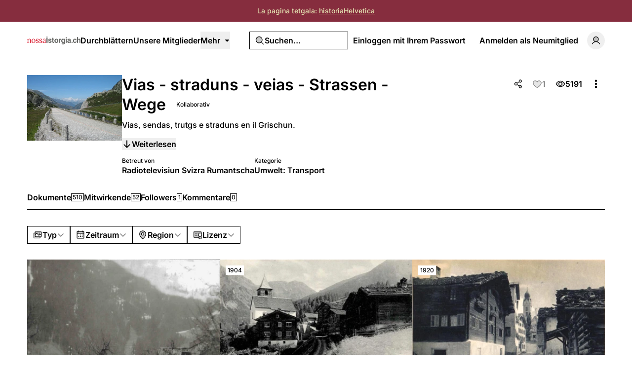

--- FILE ---
content_type: text/html; charset=UTF-8
request_url: https://nossaistorgia.ch/galleries/vias-strassen
body_size: 17918
content:
<!DOCTYPE html>
<html lang="de" class="de">
<head>
    <meta charset="utf-8">
    <meta name="viewport" content="width=device-width, initial-scale=1">

    <script>
        (function() {
            const appearance = 'system';

            if (appearance === 'system') {
                const prefersDark = window.matchMedia('(prefers-color-scheme: dark)').matches;

                if (prefersDark) {
                    document.documentElement.classList.add('dark');
                }
            }
        })();
    </script>

    
    <link rel="preconnect" href="https://fonts.bunny.net">
    <link rel="preconnect" href="https://dktz15xw9547q.cloudfront.net">

    <link href="https://fonts.bunny.net/css?family=inter:500,600&display=swap" rel="stylesheet">

                
    
            <link rel="preload" as="style" href="https://nossaistorgia.ch/build/assets/app-DpZ785Fj.css" /><link rel="preload" as="style" href="https://nossaistorgia.ch/build/assets/BaseLayout-D50NYxgQ.css" /><link rel="preload" as="style" href="https://nossaistorgia.ch/build/assets/videojs-contrib-quality-menu-D9Tmy96C.css" /><link rel="modulepreload" as="script" href="https://nossaistorgia.ch/build/assets/app-D8lTJpFT.js" /><link rel="modulepreload" as="script" href="https://nossaistorgia.ch/build/assets/rm-Bf1PUoP-.js" /><link rel="modulepreload" as="script" href="https://nossaistorgia.ch/build/assets/md5-Djv1bbiB.js" /><link rel="modulepreload" as="script" href="https://nossaistorgia.ch/build/assets/index-B_LjJrIV.js" /><link rel="modulepreload" as="script" href="https://nossaistorgia.ch/build/assets/MainLayout.vue_vue_type_script_setup_true_lang-B_3PEWyl.js" /><link rel="modulepreload" as="script" href="https://nossaistorgia.ch/build/assets/PhExclamationMark.vue-C3JTuz4m.js" /><link rel="modulepreload" as="script" href="https://nossaistorgia.ch/build/assets/PhNewspaper.vue-DpmSyKsk.js" /><link rel="modulepreload" as="script" href="https://nossaistorgia.ch/build/assets/BaseLayout.vue_vue_type_script_setup_true_lang-C_y4ZBnM.js" /><link rel="modulepreload" as="script" href="https://nossaistorgia.ch/build/assets/PhCheckCircle.vue-BhOUq-AP.js" /><link rel="modulepreload" as="script" href="https://nossaistorgia.ch/build/assets/ExpandableContentPreview.vue_vue_type_script_setup_true_lang-Dh1jBi6s.js" /><link rel="modulepreload" as="script" href="https://nossaistorgia.ch/build/assets/index-DDLX2SeM.js" /><link rel="modulepreload" as="script" href="https://nossaistorgia.ch/build/assets/index-CUTAajcJ.js" /><link rel="modulepreload" as="script" href="https://nossaistorgia.ch/build/assets/cn-CytzSlOG.js" /><link rel="modulepreload" as="script" href="https://nossaistorgia.ch/build/assets/index-DDaln9Yx.js" /><link rel="modulepreload" as="script" href="https://nossaistorgia.ch/build/assets/videojs-contrib-quality-menu.es-PUeWKcw4.js" /><link rel="modulepreload" as="script" href="https://nossaistorgia.ch/build/assets/Tooltip.vue_vue_type_script_setup_true_lang-CKr6dVMn.js" /><link rel="modulepreload" as="script" href="https://nossaistorgia.ch/build/assets/Card.vue_vue_type_script_setup_true_lang-vZzdQncX.js" /><link rel="modulepreload" as="script" href="https://nossaistorgia.ch/build/assets/LazyImage.vue_vue_type_script_setup_true_lang-CdKu-D3t.js" /><link rel="modulepreload" as="script" href="https://nossaistorgia.ch/build/assets/Link.vue_vue_type_script_setup_true_lang-D3ZbyE9O.js" /><link rel="modulepreload" as="script" href="https://nossaistorgia.ch/build/assets/PhUser.vue-Df_AzEfY.js" /><link rel="modulepreload" as="script" href="https://nossaistorgia.ch/build/assets/PhWarning.vue-DV8pvqs1.js" /><link rel="modulepreload" as="script" href="https://nossaistorgia.ch/build/assets/PhX.vue-iTAVfTC6.js" /><link rel="modulepreload" as="script" href="https://nossaistorgia.ch/build/assets/Separator.vue_vue_type_script_setup_true_lang-C6QwBEeq.js" /><link rel="modulepreload" as="script" href="https://nossaistorgia.ch/build/assets/UserSelect.vue_vue_type_script_setup_true_lang-Do4iad9H.js" /><link rel="modulepreload" as="script" href="https://nossaistorgia.ch/build/assets/PhCheck.vue-Ccd0MqEe.js" /><link rel="modulepreload" as="script" href="https://nossaistorgia.ch/build/assets/PhMagnifyingGlass.vue-C3MGT3YH.js" /><link rel="modulepreload" as="script" href="https://nossaistorgia.ch/build/assets/PopoverTrigger.vue_vue_type_script_setup_true_lang-D8JiHVR6.js" /><link rel="modulepreload" as="script" href="https://nossaistorgia.ch/build/assets/Avatar.vue_vue_type_script_setup_true_lang-DvixQ-Ae.js" /><link rel="modulepreload" as="script" href="https://nossaistorgia.ch/build/assets/user-DSSiufA7.js" /><link rel="modulepreload" as="script" href="https://nossaistorgia.ch/build/assets/tenant-fG-JBGQS.js" /><link rel="modulepreload" as="script" href="https://nossaistorgia.ch/build/assets/isYesterday-CsJ-rE6f.js" /><link rel="modulepreload" as="script" href="https://nossaistorgia.ch/build/assets/PhEnvelope.vue-CUIp-tyM.js" /><link rel="modulepreload" as="script" href="https://nossaistorgia.ch/build/assets/PhCircleNotch.vue-Bj-6vEyj.js" /><link rel="modulepreload" as="script" href="https://nossaistorgia.ch/build/assets/PhDotsThreeOutlineVertical.vue-CrtTe1bc.js" /><link rel="modulepreload" as="script" href="https://nossaistorgia.ch/build/assets/DropdownMenuTrigger.vue_vue_type_script_setup_true_lang-gAGvpXMl.js" /><link rel="modulepreload" as="script" href="https://nossaistorgia.ch/build/assets/NotificationList.vue_vue_type_script_setup_true_lang-C0MYeD6-.js" /><link rel="modulepreload" as="script" href="https://nossaistorgia.ch/build/assets/PhArrowBendUpLeft.vue-CcaVmBDB.js" /><link rel="modulepreload" as="script" href="https://nossaistorgia.ch/build/assets/PhAt.vue-Ch-Pez3P.js" /><link rel="modulepreload" as="script" href="https://nossaistorgia.ch/build/assets/PhHeart.vue-CB_cbIg-.js" /><link rel="modulepreload" as="script" href="https://nossaistorgia.ch/build/assets/PhPlus.vue-BhNKUN0w.js" /><link rel="modulepreload" as="script" href="https://nossaistorgia.ch/build/assets/PhStar.vue-DRJA6fcb.js" /><link rel="modulepreload" as="script" href="https://nossaistorgia.ch/build/assets/DateTime.vue_vue_type_script_setup_true_lang-BSLqwdMq.js" /><link rel="modulepreload" as="script" href="https://nossaistorgia.ch/build/assets/date-DilcvsyJ.js" /><link rel="modulepreload" as="script" href="https://nossaistorgia.ch/build/assets/string-DSv4p5vq.js" /><link rel="modulepreload" as="script" href="https://nossaistorgia.ch/build/assets/ShowDocument-Dw0-tcg7.js" /><link rel="modulepreload" as="script" href="https://nossaistorgia.ch/build/assets/index-CMWG4mbA.js" /><link rel="modulepreload" as="script" href="https://nossaistorgia.ch/build/assets/common-WK9VER-o.js" /><link rel="modulepreload" as="script" href="https://nossaistorgia.ch/build/assets/index-DOnW4cJq.js" /><link rel="modulepreload" as="script" href="https://nossaistorgia.ch/build/assets/PhCaretDown.vue-CCUUiw0x.js" /><link rel="modulepreload" as="script" href="https://nossaistorgia.ch/build/assets/index-CW37diWb.js" /><link rel="modulepreload" as="script" href="https://nossaistorgia.ch/build/assets/TabsContent.vue_vue_type_script_setup_true_lang-Dhm6GHav.js" /><link rel="modulepreload" as="script" href="https://nossaistorgia.ch/build/assets/PhFacebookLogo.vue-CBlt-Bhq.js" /><link rel="modulepreload" as="script" href="https://nossaistorgia.ch/build/assets/DatePicker.vue_vue_type_script_setup_true_lang-BGayOHsv.js" /><link rel="modulepreload" as="script" href="https://nossaistorgia.ch/build/assets/CalendarHeading.vue_vue_type_script_setup_true_lang-XiHa9LPM.js" /><link rel="modulepreload" as="script" href="https://nossaistorgia.ch/build/assets/SelectValue.vue_vue_type_script_setup_true_lang-CaEsqoMZ.js" /><link rel="modulepreload" as="script" href="https://nossaistorgia.ch/build/assets/PhXLogo.vue-DuFLXMAS.js" /><link rel="modulepreload" as="script" href="https://nossaistorgia.ch/build/assets/_plugin-vue_export-helper-DlAUqK2U.js" /><link rel="modulepreload" as="script" href="https://nossaistorgia.ch/build/assets/Label.vue_vue_type_script_setup_true_lang-CDLdOXBO.js" /><link rel="modulepreload" as="script" href="https://nossaistorgia.ch/build/assets/Modal.vue_vue_type_script_setup_true_lang-4Uay5t98.js" /><link rel="modulepreload" as="script" href="https://nossaistorgia.ch/build/assets/DialogScrollContent.vue_vue_type_script_setup_true_lang-CxU1ZzAd.js" /><link rel="modulepreload" as="script" href="https://nossaistorgia.ch/build/assets/FormButton.vue_vue_type_script_setup_true_lang-BKCIKTKz.js" /><link rel="modulepreload" as="script" href="https://nossaistorgia.ch/build/assets/PhGear.vue-C3AgWrQg.js" /><link rel="modulepreload" as="script" href="https://nossaistorgia.ch/build/assets/PhCircle.vue-BEklixmF.js" /><link rel="modulepreload" as="script" href="https://nossaistorgia.ch/build/assets/Input.vue_vue_type_script_setup_true_lang-7KT-_Yv7.js" /><link rel="modulepreload" as="script" href="https://nossaistorgia.ch/build/assets/ScrollArea.vue_vue_type_script_setup_true_lang-Dmqg6hG4.js" /><link rel="modulepreload" as="script" href="https://nossaistorgia.ch/build/assets/TabsTrigger.vue_vue_type_script_setup_true_lang-DioRP6Pw.js" /><link rel="modulepreload" as="script" href="https://nossaistorgia.ch/build/assets/PhImages.vue-CWsHYgG_.js" /><link rel="modulepreload" as="script" href="https://nossaistorgia.ch/build/assets/galleries-xXom3H1U.js" /><link rel="modulepreload" as="script" href="https://nossaistorgia.ch/build/assets/PhTranslate.vue-pAMQTnP_.js" /><link rel="modulepreload" as="script" href="https://nossaistorgia.ch/build/assets/PhUserPlus.vue-CNyfSVnP.js" /><link rel="modulepreload" as="script" href="https://nossaistorgia.ch/build/assets/PhCaretRight.vue-Dgvxyc_9.js" /><link rel="modulepreload" as="script" href="https://nossaistorgia.ch/build/assets/page-CHTG2PUF.js" /><link rel="modulepreload" as="script" href="https://nossaistorgia.ch/build/assets/GalleryLayout.vue_vue_type_script_setup_true_lang-Ed1xoiSX.js" /><link rel="modulepreload" as="script" href="https://nossaistorgia.ch/build/assets/index-CV9VAR_y.js" /><link rel="modulepreload" as="script" href="https://nossaistorgia.ch/build/assets/AreaChart.vue_vue_type_script_setup_true_lang-CwNEbho5.js" /><link rel="modulepreload" as="script" href="https://nossaistorgia.ch/build/assets/DocumentsGrid.vue_vue_type_script_setup_true_lang-B2Fife45.js" /><link rel="modulepreload" as="script" href="https://nossaistorgia.ch/build/assets/PhEye.vue-DJrjzg2M.js" /><link rel="modulepreload" as="script" href="https://nossaistorgia.ch/build/assets/LikeButton.vue_vue_type_script_setup_true_lang-45SKgx-a.js" /><link rel="modulepreload" as="script" href="https://nossaistorgia.ch/build/assets/useAxiosForm-DUIH0EMO.js" /><link rel="modulepreload" as="script" href="https://nossaistorgia.ch/build/assets/ShareModal.vue_vue_type_script_setup_true_lang-DElWmxKl.js" /><link rel="modulepreload" as="script" href="https://nossaistorgia.ch/build/assets/PhTrash.vue-DM2Cwn4O.js" /><link rel="modulepreload" as="script" href="https://nossaistorgia.ch/build/assets/DropdownMenuCheckboxItem.vue_vue_type_script_setup_true_lang-DiIp2QRt.js" /><link rel="modulepreload" as="script" href="https://nossaistorgia.ch/build/assets/LabelValue.vue_vue_type_script_setup_true_lang-C1zcYjxk.js" /><link rel="modulepreload" as="script" href="https://nossaistorgia.ch/build/assets/LabelValueGroup.vue_vue_type_script_setup_true_lang-BKy7mr0i.js" /><link rel="modulepreload" as="script" href="https://nossaistorgia.ch/build/assets/HeadlessFollowButton.vue_vue_type_script_setup_true_lang-DergE__D.js" /><link rel="modulepreload" as="script" href="https://nossaistorgia.ch/build/assets/PhPlusCircle.vue-DoCs2sGN.js" /><link rel="modulepreload" as="script" href="https://nossaistorgia.ch/build/assets/PageHeader.vue_vue_type_script_setup_true_lang-CAvd6D1-.js" /><link rel="modulepreload" as="script" href="https://nossaistorgia.ch/build/assets/ConfirmationModal.vue_vue_type_script_setup_true_lang-BogHrU7h.js" /><link rel="modulepreload" as="script" href="https://nossaistorgia.ch/build/assets/GalleryForm.vue_vue_type_script_setup_true_lang-DswWTOj8.js" /><link rel="modulepreload" as="script" href="https://nossaistorgia.ch/build/assets/Checkbox.vue_vue_type_script_setup_true_lang-B-CUpOqz.js" /><link rel="modulepreload" as="script" href="https://nossaistorgia.ch/build/assets/SelectGroup.vue_vue_type_script_setup_true_lang-nJ328-pf.js" /><link rel="modulepreload" as="script" href="https://nossaistorgia.ch/build/assets/ContentEditor.vue_vue_type_script_setup_true_lang-B5tsCSz2.js" /><link rel="modulepreload" as="script" href="https://nossaistorgia.ch/build/assets/Switch.vue_vue_type_script_setup_true_lang-C0Bklm-F.js" /><link rel="modulepreload" as="script" href="https://nossaistorgia.ch/build/assets/FormItem.vue_vue_type_script_setup_true_lang-lxaMdfQp.js" /><link rel="modulepreload" as="script" href="https://nossaistorgia.ch/build/assets/FormDescription.vue_vue_type_script_setup_true_lang-Cmd2nWET.js" /><link rel="modulepreload" as="script" href="https://nossaistorgia.ch/build/assets/FormLabel.vue_vue_type_script_setup_true_lang-B1QRsvIZ.js" /><link rel="modulepreload" as="script" href="https://nossaistorgia.ch/build/assets/PhotoModal.vue_vue_type_script_setup_true_lang-DKP9IIZp.js" /><link rel="modulepreload" as="script" href="https://nossaistorgia.ch/build/assets/PhFiles.vue-BR8ZeC7l.js" /><link rel="modulepreload" as="script" href="https://nossaistorgia.ch/build/assets/PageNav.vue_vue_type_script_setup_true_lang-Cyeun-eb.js" /><link rel="modulepreload" as="script" href="https://nossaistorgia.ch/build/assets/DailyViewsPopover.vue_vue_type_script_setup_true_lang-Dv8AimGb.js" /><link rel="modulepreload" as="script" href="https://nossaistorgia.ch/build/assets/CardContent.vue_vue_type_script_setup_true_lang-DVadfxMe.js" /><link rel="modulepreload" as="script" href="https://nossaistorgia.ch/build/assets/CardHeader.vue_vue_type_script_setup_true_lang-CaXPCjq5.js" /><link rel="modulepreload" as="script" href="https://nossaistorgia.ch/build/assets/CardTitle.vue_vue_type_script_setup_true_lang-BQb7K0mk.js" /><link rel="modulepreload" as="script" href="https://nossaistorgia.ch/build/assets/EmptyState.vue_vue_type_script_setup_true_lang-DbADeegX.js" /><link rel="modulepreload" as="script" href="https://nossaistorgia.ch/build/assets/InfiniteScroll.vue_vue_type_script_setup_true_lang-5M9lB1YT.js" /><link rel="modulepreload" as="script" href="https://nossaistorgia.ch/build/assets/Filters.vue_vue_type_script_setup_true_lang-zaqTX6Fd.js" /><link rel="modulepreload" as="script" href="https://nossaistorgia.ch/build/assets/PhCalendarDots.vue-Bt7MlCGy.js" /><link rel="modulepreload" as="script" href="https://nossaistorgia.ch/build/assets/PhMapPin.vue-BwijhGiN.js" /><link rel="modulepreload" as="script" href="https://nossaistorgia.ch/build/assets/MasonryGrid.vue_vue_type_script_setup_true_lang-DfgyJpRx.js" /><link rel="modulepreload" as="script" href="https://nossaistorgia.ch/build/assets/PhPlay.vue-CzQ6NCxT.js" /><link rel="stylesheet" href="https://nossaistorgia.ch/build/assets/app-DpZ785Fj.css" /><link rel="stylesheet" href="https://nossaistorgia.ch/build/assets/BaseLayout-D50NYxgQ.css" /><link rel="stylesheet" href="https://nossaistorgia.ch/build/assets/videojs-contrib-quality-menu-D9Tmy96C.css" /><script type="module" src="https://nossaistorgia.ch/build/assets/app-D8lTJpFT.js"></script><script type="module" src="https://nossaistorgia.ch/build/assets/page-CHTG2PUF.js"></script>
<script>
     window.addEventListener('load', () => window.setTimeout(() => {
        const makeLink = (asset) => {
            const link = document.createElement('link')

            Object.keys(asset).forEach((attribute) => {
                link.setAttribute(attribute, asset[attribute])
            })

            return link
        }

        const fragment = new DocumentFragment;
        JSON.parse('[{\u0022rel\u0022:\u0022prefetch\u0022,\u0022as\u0022:\u0022script\u0022,\u0022href\u0022:\u0022https:\\\/\\\/nossaistorgia.ch\\\/build\\\/assets\\\/page-x9GbxTO5.js\u0022,\u0022fetchpriority\u0022:\u0022low\u0022},{\u0022rel\u0022:\u0022prefetch\u0022,\u0022as\u0022:\u0022script\u0022,\u0022href\u0022:\u0022https:\\\/\\\/nossaistorgia.ch\\\/build\\\/assets\\\/page-DIAU0HlL.js\u0022,\u0022fetchpriority\u0022:\u0022low\u0022},{\u0022rel\u0022:\u0022prefetch\u0022,\u0022as\u0022:\u0022script\u0022,\u0022href\u0022:\u0022https:\\\/\\\/nossaistorgia.ch\\\/build\\\/assets\\\/PhGoogleLogo.vue-BAeLsSO9.js\u0022,\u0022fetchpriority\u0022:\u0022low\u0022},{\u0022rel\u0022:\u0022prefetch\u0022,\u0022as\u0022:\u0022script\u0022,\u0022href\u0022:\u0022https:\\\/\\\/nossaistorgia.ch\\\/build\\\/assets\\\/AuthLayout.vue_vue_type_script_setup_true_lang-B3QGZFUl.js\u0022,\u0022fetchpriority\u0022:\u0022low\u0022},{\u0022rel\u0022:\u0022prefetch\u0022,\u0022as\u0022:\u0022script\u0022,\u0022href\u0022:\u0022https:\\\/\\\/nossaistorgia.ch\\\/build\\\/assets\\\/CardDescription.vue_vue_type_script_setup_true_lang-BOs3U7LB.js\u0022,\u0022fetchpriority\u0022:\u0022low\u0022},{\u0022rel\u0022:\u0022prefetch\u0022,\u0022as\u0022:\u0022script\u0022,\u0022href\u0022:\u0022https:\\\/\\\/nossaistorgia.ch\\\/build\\\/assets\\\/CardFooter.vue_vue_type_script_setup_true_lang-9uKPCDf9.js\u0022,\u0022fetchpriority\u0022:\u0022low\u0022},{\u0022rel\u0022:\u0022prefetch\u0022,\u0022as\u0022:\u0022script\u0022,\u0022href\u0022:\u0022https:\\\/\\\/nossaistorgia.ch\\\/build\\\/assets\\\/page-BaqyiRI6.js\u0022,\u0022fetchpriority\u0022:\u0022low\u0022},{\u0022rel\u0022:\u0022prefetch\u0022,\u0022as\u0022:\u0022script\u0022,\u0022href\u0022:\u0022https:\\\/\\\/nossaistorgia.ch\\\/build\\\/assets\\\/page-DmeoH-WB.js\u0022,\u0022fetchpriority\u0022:\u0022low\u0022},{\u0022rel\u0022:\u0022prefetch\u0022,\u0022as\u0022:\u0022script\u0022,\u0022href\u0022:\u0022https:\\\/\\\/nossaistorgia.ch\\\/build\\\/assets\\\/page-BR_OEkKF.js\u0022,\u0022fetchpriority\u0022:\u0022low\u0022},{\u0022rel\u0022:\u0022prefetch\u0022,\u0022as\u0022:\u0022script\u0022,\u0022href\u0022:\u0022https:\\\/\\\/nossaistorgia.ch\\\/build\\\/assets\\\/page-BeYa6uXw.js\u0022,\u0022fetchpriority\u0022:\u0022low\u0022},{\u0022rel\u0022:\u0022prefetch\u0022,\u0022as\u0022:\u0022script\u0022,\u0022href\u0022:\u0022https:\\\/\\\/nossaistorgia.ch\\\/build\\\/assets\\\/page-9ro4VS-b.js\u0022,\u0022fetchpriority\u0022:\u0022low\u0022},{\u0022rel\u0022:\u0022prefetch\u0022,\u0022as\u0022:\u0022script\u0022,\u0022href\u0022:\u0022https:\\\/\\\/nossaistorgia.ch\\\/build\\\/assets\\\/page-BOSL0E8z.js\u0022,\u0022fetchpriority\u0022:\u0022low\u0022},{\u0022rel\u0022:\u0022prefetch\u0022,\u0022as\u0022:\u0022script\u0022,\u0022href\u0022:\u0022https:\\\/\\\/nossaistorgia.ch\\\/build\\\/assets\\\/FilterTabs.vue_vue_type_script_setup_true_lang-B-mMHz0T.js\u0022,\u0022fetchpriority\u0022:\u0022low\u0022},{\u0022rel\u0022:\u0022prefetch\u0022,\u0022as\u0022:\u0022script\u0022,\u0022href\u0022:\u0022https:\\\/\\\/nossaistorgia.ch\\\/build\\\/assets\\\/page-B9rCDV2H.js\u0022,\u0022fetchpriority\u0022:\u0022low\u0022},{\u0022rel\u0022:\u0022prefetch\u0022,\u0022as\u0022:\u0022script\u0022,\u0022href\u0022:\u0022https:\\\/\\\/nossaistorgia.ch\\\/build\\\/assets\\\/PhArrowLeft.vue-C49ZisPp.js\u0022,\u0022fetchpriority\u0022:\u0022low\u0022},{\u0022rel\u0022:\u0022prefetch\u0022,\u0022as\u0022:\u0022script\u0022,\u0022href\u0022:\u0022https:\\\/\\\/nossaistorgia.ch\\\/build\\\/assets\\\/PhPaperPlaneRight.vue-C5vHCX5b.js\u0022,\u0022fetchpriority\u0022:\u0022low\u0022},{\u0022rel\u0022:\u0022prefetch\u0022,\u0022as\u0022:\u0022script\u0022,\u0022href\u0022:\u0022https:\\\/\\\/nossaistorgia.ch\\\/build\\\/assets\\\/page-DsK5imsK.js\u0022,\u0022fetchpriority\u0022:\u0022low\u0022},{\u0022rel\u0022:\u0022prefetch\u0022,\u0022as\u0022:\u0022script\u0022,\u0022href\u0022:\u0022https:\\\/\\\/nossaistorgia.ch\\\/build\\\/assets\\\/Discussion.vue_vue_type_script_setup_true_lang-CQjzkO74.js\u0022,\u0022fetchpriority\u0022:\u0022low\u0022},{\u0022rel\u0022:\u0022prefetch\u0022,\u0022as\u0022:\u0022script\u0022,\u0022href\u0022:\u0022https:\\\/\\\/nossaistorgia.ch\\\/build\\\/assets\\\/DiscussionsGrid.vue_vue_type_script_setup_true_lang-2sB9n_es.js\u0022,\u0022fetchpriority\u0022:\u0022low\u0022},{\u0022rel\u0022:\u0022prefetch\u0022,\u0022as\u0022:\u0022script\u0022,\u0022href\u0022:\u0022https:\\\/\\\/nossaistorgia.ch\\\/build\\\/assets\\\/PhChatCircleText.vue-Brgq9uZM.js\u0022,\u0022fetchpriority\u0022:\u0022low\u0022},{\u0022rel\u0022:\u0022prefetch\u0022,\u0022as\u0022:\u0022script\u0022,\u0022href\u0022:\u0022https:\\\/\\\/nossaistorgia.ch\\\/build\\\/assets\\\/page-SgLy9OQu.js\u0022,\u0022fetchpriority\u0022:\u0022low\u0022},{\u0022rel\u0022:\u0022prefetch\u0022,\u0022as\u0022:\u0022script\u0022,\u0022href\u0022:\u0022https:\\\/\\\/nossaistorgia.ch\\\/build\\\/assets\\\/Comments.vue_vue_type_script_setup_true_lang-CSzsuhGh.js\u0022,\u0022fetchpriority\u0022:\u0022low\u0022},{\u0022rel\u0022:\u0022prefetch\u0022,\u0022as\u0022:\u0022script\u0022,\u0022href\u0022:\u0022https:\\\/\\\/nossaistorgia.ch\\\/build\\\/assets\\\/CommentsSkeleton.vue_vue_type_script_setup_true_lang-BeGiJAi3.js\u0022,\u0022fetchpriority\u0022:\u0022low\u0022},{\u0022rel\u0022:\u0022prefetch\u0022,\u0022as\u0022:\u0022script\u0022,\u0022href\u0022:\u0022https:\\\/\\\/nossaistorgia.ch\\\/build\\\/assets\\\/page-BHkChSnv.js\u0022,\u0022fetchpriority\u0022:\u0022low\u0022},{\u0022rel\u0022:\u0022prefetch\u0022,\u0022as\u0022:\u0022script\u0022,\u0022href\u0022:\u0022https:\\\/\\\/nossaistorgia.ch\\\/build\\\/assets\\\/ReplaceMediaModal.vue_vue_type_script_setup_true_lang-ps0G1rCg.js\u0022,\u0022fetchpriority\u0022:\u0022low\u0022},{\u0022rel\u0022:\u0022prefetch\u0022,\u0022as\u0022:\u0022script\u0022,\u0022href\u0022:\u0022https:\\\/\\\/nossaistorgia.ch\\\/build\\\/assets\\\/PhFloppyDisk.vue-Deg4xvMW.js\u0022,\u0022fetchpriority\u0022:\u0022low\u0022},{\u0022rel\u0022:\u0022prefetch\u0022,\u0022as\u0022:\u0022script\u0022,\u0022href\u0022:\u0022https:\\\/\\\/nossaistorgia.ch\\\/build\\\/assets\\\/PhHandPointing.vue-DW6hmgcw.js\u0022,\u0022fetchpriority\u0022:\u0022low\u0022},{\u0022rel\u0022:\u0022prefetch\u0022,\u0022as\u0022:\u0022script\u0022,\u0022href\u0022:\u0022https:\\\/\\\/nossaistorgia.ch\\\/build\\\/assets\\\/PhXCircle.vue-ChSxN9Ct.js\u0022,\u0022fetchpriority\u0022:\u0022low\u0022},{\u0022rel\u0022:\u0022prefetch\u0022,\u0022as\u0022:\u0022script\u0022,\u0022href\u0022:\u0022https:\\\/\\\/nossaistorgia.ch\\\/build\\\/assets\\\/Audio.vue_vue_type_script_setup_true_lang-wpnuiu7H.js\u0022,\u0022fetchpriority\u0022:\u0022low\u0022},{\u0022rel\u0022:\u0022prefetch\u0022,\u0022as\u0022:\u0022script\u0022,\u0022href\u0022:\u0022https:\\\/\\\/nossaistorgia.ch\\\/build\\\/assets\\\/MediaPlayer.vue_vue_type_script_setup_true_lang-DQpvEYxa.js\u0022,\u0022fetchpriority\u0022:\u0022low\u0022},{\u0022rel\u0022:\u0022prefetch\u0022,\u0022as\u0022:\u0022script\u0022,\u0022href\u0022:\u0022https:\\\/\\\/nossaistorgia.ch\\\/build\\\/assets\\\/Photo.vue_vue_type_script_setup_true_lang-DNieYXH7.js\u0022,\u0022fetchpriority\u0022:\u0022low\u0022},{\u0022rel\u0022:\u0022prefetch\u0022,\u0022as\u0022:\u0022script\u0022,\u0022href\u0022:\u0022https:\\\/\\\/nossaistorgia.ch\\\/build\\\/assets\\\/Video.vue_vue_type_script_setup_true_lang-pX6tH4jS.js\u0022,\u0022fetchpriority\u0022:\u0022low\u0022},{\u0022rel\u0022:\u0022prefetch\u0022,\u0022as\u0022:\u0022script\u0022,\u0022href\u0022:\u0022https:\\\/\\\/nossaistorgia.ch\\\/build\\\/assets\\\/page-BGMy_gwj.js\u0022,\u0022fetchpriority\u0022:\u0022low\u0022},{\u0022rel\u0022:\u0022prefetch\u0022,\u0022as\u0022:\u0022script\u0022,\u0022href\u0022:\u0022https:\\\/\\\/nossaistorgia.ch\\\/build\\\/assets\\\/page-DpYJGBoA.js\u0022,\u0022fetchpriority\u0022:\u0022low\u0022},{\u0022rel\u0022:\u0022prefetch\u0022,\u0022as\u0022:\u0022script\u0022,\u0022href\u0022:\u0022https:\\\/\\\/nossaistorgia.ch\\\/build\\\/assets\\\/BrowseLayout.vue_vue_type_script_setup_true_lang-P8GvNxbU.js\u0022,\u0022fetchpriority\u0022:\u0022low\u0022},{\u0022rel\u0022:\u0022prefetch\u0022,\u0022as\u0022:\u0022script\u0022,\u0022href\u0022:\u0022https:\\\/\\\/nossaistorgia.ch\\\/build\\\/assets\\\/page-BIIz90qe.js\u0022,\u0022fetchpriority\u0022:\u0022low\u0022},{\u0022rel\u0022:\u0022prefetch\u0022,\u0022as\u0022:\u0022script\u0022,\u0022href\u0022:\u0022https:\\\/\\\/nossaistorgia.ch\\\/build\\\/assets\\\/PhArrowRight.vue-COoZXwhC.js\u0022,\u0022fetchpriority\u0022:\u0022low\u0022},{\u0022rel\u0022:\u0022prefetch\u0022,\u0022as\u0022:\u0022script\u0022,\u0022href\u0022:\u0022https:\\\/\\\/nossaistorgia.ch\\\/build\\\/assets\\\/CollectionsGrid.vue_vue_type_script_setup_true_lang-BgycjtpX.js\u0022,\u0022fetchpriority\u0022:\u0022low\u0022},{\u0022rel\u0022:\u0022prefetch\u0022,\u0022as\u0022:\u0022script\u0022,\u0022href\u0022:\u0022https:\\\/\\\/nossaistorgia.ch\\\/build\\\/assets\\\/Audio-DQeK2hjR.js\u0022,\u0022fetchpriority\u0022:\u0022low\u0022},{\u0022rel\u0022:\u0022prefetch\u0022,\u0022as\u0022:\u0022script\u0022,\u0022href\u0022:\u0022https:\\\/\\\/nossaistorgia.ch\\\/build\\\/assets\\\/Cover-Ckbv3sTw.js\u0022,\u0022fetchpriority\u0022:\u0022low\u0022},{\u0022rel\u0022:\u0022prefetch\u0022,\u0022as\u0022:\u0022script\u0022,\u0022href\u0022:\u0022https:\\\/\\\/nossaistorgia.ch\\\/build\\\/assets\\\/Photo-pgHiAzQj.js\u0022,\u0022fetchpriority\u0022:\u0022low\u0022},{\u0022rel\u0022:\u0022prefetch\u0022,\u0022as\u0022:\u0022script\u0022,\u0022href\u0022:\u0022https:\\\/\\\/nossaistorgia.ch\\\/build\\\/assets\\\/Video-DJF4shVZ.js\u0022,\u0022fetchpriority\u0022:\u0022low\u0022},{\u0022rel\u0022:\u0022prefetch\u0022,\u0022as\u0022:\u0022script\u0022,\u0022href\u0022:\u0022https:\\\/\\\/nossaistorgia.ch\\\/build\\\/assets\\\/page-Chfa2T3h.js\u0022,\u0022fetchpriority\u0022:\u0022low\u0022},{\u0022rel\u0022:\u0022prefetch\u0022,\u0022as\u0022:\u0022script\u0022,\u0022href\u0022:\u0022https:\\\/\\\/nossaistorgia.ch\\\/build\\\/assets\\\/page-M2iEdzDB.js\u0022,\u0022fetchpriority\u0022:\u0022low\u0022},{\u0022rel\u0022:\u0022prefetch\u0022,\u0022as\u0022:\u0022script\u0022,\u0022href\u0022:\u0022https:\\\/\\\/nossaistorgia.ch\\\/build\\\/assets\\\/PhCaretLeft.vue-CKnT0AwX.js\u0022,\u0022fetchpriority\u0022:\u0022low\u0022},{\u0022rel\u0022:\u0022prefetch\u0022,\u0022as\u0022:\u0022script\u0022,\u0022href\u0022:\u0022https:\\\/\\\/nossaistorgia.ch\\\/build\\\/assets\\\/ArticleItem.vue_vue_type_script_setup_true_lang-D0sMyBfo.js\u0022,\u0022fetchpriority\u0022:\u0022low\u0022},{\u0022rel\u0022:\u0022prefetch\u0022,\u0022as\u0022:\u0022script\u0022,\u0022href\u0022:\u0022https:\\\/\\\/nossaistorgia.ch\\\/build\\\/assets\\\/IntroductionItem.vue_vue_type_script_setup_true_lang-DMRTjnae.js\u0022,\u0022fetchpriority\u0022:\u0022low\u0022},{\u0022rel\u0022:\u0022prefetch\u0022,\u0022as\u0022:\u0022script\u0022,\u0022href\u0022:\u0022https:\\\/\\\/nossaistorgia.ch\\\/build\\\/assets\\\/MediaItem.vue_vue_type_script_setup_true_lang-Dek70KO-.js\u0022,\u0022fetchpriority\u0022:\u0022low\u0022},{\u0022rel\u0022:\u0022prefetch\u0022,\u0022as\u0022:\u0022script\u0022,\u0022href\u0022:\u0022https:\\\/\\\/nossaistorgia.ch\\\/build\\\/assets\\\/ArticleItem-D-D76Hx3.js\u0022,\u0022fetchpriority\u0022:\u0022low\u0022},{\u0022rel\u0022:\u0022prefetch\u0022,\u0022as\u0022:\u0022script\u0022,\u0022href\u0022:\u0022https:\\\/\\\/nossaistorgia.ch\\\/build\\\/assets\\\/IntroductionItem-Cam88Lt5.js\u0022,\u0022fetchpriority\u0022:\u0022low\u0022},{\u0022rel\u0022:\u0022prefetch\u0022,\u0022as\u0022:\u0022script\u0022,\u0022href\u0022:\u0022https:\\\/\\\/nossaistorgia.ch\\\/build\\\/assets\\\/MediaItem-BF81lz5-.js\u0022,\u0022fetchpriority\u0022:\u0022low\u0022},{\u0022rel\u0022:\u0022prefetch\u0022,\u0022as\u0022:\u0022script\u0022,\u0022href\u0022:\u0022https:\\\/\\\/nossaistorgia.ch\\\/build\\\/assets\\\/page-DrERnbRP.js\u0022,\u0022fetchpriority\u0022:\u0022low\u0022},{\u0022rel\u0022:\u0022prefetch\u0022,\u0022as\u0022:\u0022script\u0022,\u0022href\u0022:\u0022https:\\\/\\\/nossaistorgia.ch\\\/build\\\/assets\\\/page-iO50gZA8.js\u0022,\u0022fetchpriority\u0022:\u0022low\u0022},{\u0022rel\u0022:\u0022prefetch\u0022,\u0022as\u0022:\u0022script\u0022,\u0022href\u0022:\u0022https:\\\/\\\/nossaistorgia.ch\\\/build\\\/assets\\\/page-D_GwwxT9.js\u0022,\u0022fetchpriority\u0022:\u0022low\u0022},{\u0022rel\u0022:\u0022prefetch\u0022,\u0022as\u0022:\u0022script\u0022,\u0022href\u0022:\u0022https:\\\/\\\/nossaistorgia.ch\\\/build\\\/assets\\\/page-Dk7IWN4M.js\u0022,\u0022fetchpriority\u0022:\u0022low\u0022},{\u0022rel\u0022:\u0022prefetch\u0022,\u0022as\u0022:\u0022script\u0022,\u0022href\u0022:\u0022https:\\\/\\\/nossaistorgia.ch\\\/build\\\/assets\\\/UsersGrid.vue_vue_type_script_setup_true_lang-CFi_N-4l.js\u0022,\u0022fetchpriority\u0022:\u0022low\u0022},{\u0022rel\u0022:\u0022prefetch\u0022,\u0022as\u0022:\u0022script\u0022,\u0022href\u0022:\u0022https:\\\/\\\/nossaistorgia.ch\\\/build\\\/assets\\\/page-CXR2ryXB.js\u0022,\u0022fetchpriority\u0022:\u0022low\u0022},{\u0022rel\u0022:\u0022prefetch\u0022,\u0022as\u0022:\u0022script\u0022,\u0022href\u0022:\u0022https:\\\/\\\/nossaistorgia.ch\\\/build\\\/assets\\\/page-D76oQeFg.js\u0022,\u0022fetchpriority\u0022:\u0022low\u0022},{\u0022rel\u0022:\u0022prefetch\u0022,\u0022as\u0022:\u0022script\u0022,\u0022href\u0022:\u0022https:\\\/\\\/nossaistorgia.ch\\\/build\\\/assets\\\/page-BkeAC_ni.js\u0022,\u0022fetchpriority\u0022:\u0022low\u0022},{\u0022rel\u0022:\u0022prefetch\u0022,\u0022as\u0022:\u0022script\u0022,\u0022href\u0022:\u0022https:\\\/\\\/nossaistorgia.ch\\\/build\\\/assets\\\/page-VazDvbS1.js\u0022,\u0022fetchpriority\u0022:\u0022low\u0022},{\u0022rel\u0022:\u0022prefetch\u0022,\u0022as\u0022:\u0022script\u0022,\u0022href\u0022:\u0022https:\\\/\\\/nossaistorgia.ch\\\/build\\\/assets\\\/HistoriaHelveticaLayout.vue_vue_type_script_setup_true_lang-CP1y62NX.js\u0022,\u0022fetchpriority\u0022:\u0022low\u0022},{\u0022rel\u0022:\u0022prefetch\u0022,\u0022as\u0022:\u0022script\u0022,\u0022href\u0022:\u0022https:\\\/\\\/nossaistorgia.ch\\\/build\\\/assets\\\/page-Lz-3hHlT.js\u0022,\u0022fetchpriority\u0022:\u0022low\u0022},{\u0022rel\u0022:\u0022prefetch\u0022,\u0022as\u0022:\u0022script\u0022,\u0022href\u0022:\u0022https:\\\/\\\/nossaistorgia.ch\\\/build\\\/assets\\\/page-CZvarL96.js\u0022,\u0022fetchpriority\u0022:\u0022low\u0022},{\u0022rel\u0022:\u0022prefetch\u0022,\u0022as\u0022:\u0022script\u0022,\u0022href\u0022:\u0022https:\\\/\\\/nossaistorgia.ch\\\/build\\\/assets\\\/page-VcNTCrdI.js\u0022,\u0022fetchpriority\u0022:\u0022low\u0022},{\u0022rel\u0022:\u0022prefetch\u0022,\u0022as\u0022:\u0022script\u0022,\u0022href\u0022:\u0022https:\\\/\\\/nossaistorgia.ch\\\/build\\\/assets\\\/LicenseIcon-Cv0Ml3Dp.js\u0022,\u0022fetchpriority\u0022:\u0022low\u0022},{\u0022rel\u0022:\u0022prefetch\u0022,\u0022as\u0022:\u0022script\u0022,\u0022href\u0022:\u0022https:\\\/\\\/nossaistorgia.ch\\\/build\\\/assets\\\/LicenseIcon.vue_vue_type_script_setup_true_lang-CaGIIkyw.js\u0022,\u0022fetchpriority\u0022:\u0022low\u0022},{\u0022rel\u0022:\u0022prefetch\u0022,\u0022as\u0022:\u0022script\u0022,\u0022href\u0022:\u0022https:\\\/\\\/nossaistorgia.ch\\\/build\\\/assets\\\/Pagination-Cs2E_tSe.js\u0022,\u0022fetchpriority\u0022:\u0022low\u0022},{\u0022rel\u0022:\u0022prefetch\u0022,\u0022as\u0022:\u0022script\u0022,\u0022href\u0022:\u0022https:\\\/\\\/nossaistorgia.ch\\\/build\\\/assets\\\/Pagination.vue_vue_type_script_setup_true_lang-DRNQkrb6.js\u0022,\u0022fetchpriority\u0022:\u0022low\u0022},{\u0022rel\u0022:\u0022prefetch\u0022,\u0022as\u0022:\u0022script\u0022,\u0022href\u0022:\u0022https:\\\/\\\/nossaistorgia.ch\\\/build\\\/assets\\\/page-B6uzPMCP.js\u0022,\u0022fetchpriority\u0022:\u0022low\u0022},{\u0022rel\u0022:\u0022prefetch\u0022,\u0022as\u0022:\u0022script\u0022,\u0022href\u0022:\u0022https:\\\/\\\/nossaistorgia.ch\\\/build\\\/assets\\\/page-CJFNT96V.js\u0022,\u0022fetchpriority\u0022:\u0022low\u0022},{\u0022rel\u0022:\u0022prefetch\u0022,\u0022as\u0022:\u0022script\u0022,\u0022href\u0022:\u0022https:\\\/\\\/nossaistorgia.ch\\\/build\\\/assets\\\/page-DVNMcjEl.js\u0022,\u0022fetchpriority\u0022:\u0022low\u0022},{\u0022rel\u0022:\u0022prefetch\u0022,\u0022as\u0022:\u0022script\u0022,\u0022href\u0022:\u0022https:\\\/\\\/nossaistorgia.ch\\\/build\\\/assets\\\/page-ChGLywah.js\u0022,\u0022fetchpriority\u0022:\u0022low\u0022},{\u0022rel\u0022:\u0022prefetch\u0022,\u0022as\u0022:\u0022script\u0022,\u0022href\u0022:\u0022https:\\\/\\\/nossaistorgia.ch\\\/build\\\/assets\\\/page-BrTzHjA7.js\u0022,\u0022fetchpriority\u0022:\u0022low\u0022},{\u0022rel\u0022:\u0022prefetch\u0022,\u0022as\u0022:\u0022script\u0022,\u0022href\u0022:\u0022https:\\\/\\\/nossaistorgia.ch\\\/build\\\/assets\\\/page-CFGj8qN9.js\u0022,\u0022fetchpriority\u0022:\u0022low\u0022},{\u0022rel\u0022:\u0022prefetch\u0022,\u0022as\u0022:\u0022script\u0022,\u0022href\u0022:\u0022https:\\\/\\\/nossaistorgia.ch\\\/build\\\/assets\\\/page-Dkl2Q-9M.js\u0022,\u0022fetchpriority\u0022:\u0022low\u0022},{\u0022rel\u0022:\u0022prefetch\u0022,\u0022as\u0022:\u0022script\u0022,\u0022href\u0022:\u0022https:\\\/\\\/nossaistorgia.ch\\\/build\\\/assets\\\/page-BIcrJhRl.js\u0022,\u0022fetchpriority\u0022:\u0022low\u0022},{\u0022rel\u0022:\u0022prefetch\u0022,\u0022as\u0022:\u0022script\u0022,\u0022href\u0022:\u0022https:\\\/\\\/nossaistorgia.ch\\\/build\\\/assets\\\/page-B72p2Ff4.js\u0022,\u0022fetchpriority\u0022:\u0022low\u0022},{\u0022rel\u0022:\u0022prefetch\u0022,\u0022as\u0022:\u0022script\u0022,\u0022href\u0022:\u0022https:\\\/\\\/nossaistorgia.ch\\\/build\\\/assets\\\/page-DWn__JWk.js\u0022,\u0022fetchpriority\u0022:\u0022low\u0022},{\u0022rel\u0022:\u0022prefetch\u0022,\u0022as\u0022:\u0022script\u0022,\u0022href\u0022:\u0022https:\\\/\\\/nossaistorgia.ch\\\/build\\\/assets\\\/page-CQseqU4z.js\u0022,\u0022fetchpriority\u0022:\u0022low\u0022},{\u0022rel\u0022:\u0022prefetch\u0022,\u0022as\u0022:\u0022script\u0022,\u0022href\u0022:\u0022https:\\\/\\\/nossaistorgia.ch\\\/build\\\/assets\\\/page-Ch1UellM.js\u0022,\u0022fetchpriority\u0022:\u0022low\u0022},{\u0022rel\u0022:\u0022prefetch\u0022,\u0022as\u0022:\u0022script\u0022,\u0022href\u0022:\u0022https:\\\/\\\/nossaistorgia.ch\\\/build\\\/assets\\\/BlogSection.vue_vue_type_script_setup_true_lang-BUZMPSTG.js\u0022,\u0022fetchpriority\u0022:\u0022low\u0022},{\u0022rel\u0022:\u0022prefetch\u0022,\u0022as\u0022:\u0022script\u0022,\u0022href\u0022:\u0022https:\\\/\\\/nossaistorgia.ch\\\/build\\\/assets\\\/BlogSectionSkeleton.vue_vue_type_script_setup_true_lang-CoVbv4xM.js\u0022,\u0022fetchpriority\u0022:\u0022low\u0022},{\u0022rel\u0022:\u0022prefetch\u0022,\u0022as\u0022:\u0022script\u0022,\u0022href\u0022:\u0022https:\\\/\\\/nossaistorgia.ch\\\/build\\\/assets\\\/DocumentsSection.vue_vue_type_script_setup_true_lang-DEMfaiNV.js\u0022,\u0022fetchpriority\u0022:\u0022low\u0022},{\u0022rel\u0022:\u0022prefetch\u0022,\u0022as\u0022:\u0022script\u0022,\u0022href\u0022:\u0022https:\\\/\\\/nossaistorgia.ch\\\/build\\\/assets\\\/FeaturedDocumentSection.vue_vue_type_script_setup_true_lang-DESg1nKs.js\u0022,\u0022fetchpriority\u0022:\u0022low\u0022},{\u0022rel\u0022:\u0022prefetch\u0022,\u0022as\u0022:\u0022script\u0022,\u0022href\u0022:\u0022https:\\\/\\\/nossaistorgia.ch\\\/build\\\/assets\\\/FeaturedDocumentsSection.vue_vue_type_script_setup_true_lang-CHtFs96q.js\u0022,\u0022fetchpriority\u0022:\u0022low\u0022},{\u0022rel\u0022:\u0022prefetch\u0022,\u0022as\u0022:\u0022script\u0022,\u0022href\u0022:\u0022https:\\\/\\\/nossaistorgia.ch\\\/build\\\/assets\\\/FeaturedDocumentsSectionSkeleton.vue_vue_type_script_setup_true_lang-meLEz8hH.js\u0022,\u0022fetchpriority\u0022:\u0022low\u0022},{\u0022rel\u0022:\u0022prefetch\u0022,\u0022as\u0022:\u0022script\u0022,\u0022href\u0022:\u0022https:\\\/\\\/nossaistorgia.ch\\\/build\\\/assets\\\/FeaturedUserSection.vue_vue_type_script_setup_true_lang-CWYlBOYH.js\u0022,\u0022fetchpriority\u0022:\u0022low\u0022},{\u0022rel\u0022:\u0022prefetch\u0022,\u0022as\u0022:\u0022script\u0022,\u0022href\u0022:\u0022https:\\\/\\\/nossaistorgia.ch\\\/build\\\/assets\\\/FeaturedUserSectionSkeleton.vue_vue_type_script_setup_true_lang-DYqYjMOE.js\u0022,\u0022fetchpriority\u0022:\u0022low\u0022},{\u0022rel\u0022:\u0022prefetch\u0022,\u0022as\u0022:\u0022script\u0022,\u0022href\u0022:\u0022https:\\\/\\\/nossaistorgia.ch\\\/build\\\/assets\\\/GalleriesSection.vue_vue_type_script_setup_true_lang-rZ_nffkx.js\u0022,\u0022fetchpriority\u0022:\u0022low\u0022},{\u0022rel\u0022:\u0022prefetch\u0022,\u0022as\u0022:\u0022script\u0022,\u0022href\u0022:\u0022https:\\\/\\\/nossaistorgia.ch\\\/build\\\/assets\\\/GalleriesSectionSkeleton.vue_vue_type_script_setup_true_lang-B0LkZnLa.js\u0022,\u0022fetchpriority\u0022:\u0022low\u0022},{\u0022rel\u0022:\u0022prefetch\u0022,\u0022as\u0022:\u0022script\u0022,\u0022href\u0022:\u0022https:\\\/\\\/nossaistorgia.ch\\\/build\\\/assets\\\/HeroSection.vue_vue_type_script_setup_true_lang-DiHfQJJh.js\u0022,\u0022fetchpriority\u0022:\u0022low\u0022},{\u0022rel\u0022:\u0022prefetch\u0022,\u0022as\u0022:\u0022script\u0022,\u0022href\u0022:\u0022https:\\\/\\\/nossaistorgia.ch\\\/build\\\/assets\\\/SearchSection.vue_vue_type_script_setup_true_lang-BCg5e4hS.js\u0022,\u0022fetchpriority\u0022:\u0022low\u0022},{\u0022rel\u0022:\u0022prefetch\u0022,\u0022as\u0022:\u0022script\u0022,\u0022href\u0022:\u0022https:\\\/\\\/nossaistorgia.ch\\\/build\\\/assets\\\/SearchSectionSkeleton.vue_vue_type_script_setup_true_lang-DVKJPo3k.js\u0022,\u0022fetchpriority\u0022:\u0022low\u0022},{\u0022rel\u0022:\u0022prefetch\u0022,\u0022as\u0022:\u0022script\u0022,\u0022href\u0022:\u0022https:\\\/\\\/nossaistorgia.ch\\\/build\\\/assets\\\/PostsGrid.vue_vue_type_script_setup_true_lang-BIfvfa0b.js\u0022,\u0022fetchpriority\u0022:\u0022low\u0022},{\u0022rel\u0022:\u0022prefetch\u0022,\u0022as\u0022:\u0022script\u0022,\u0022href\u0022:\u0022https:\\\/\\\/nossaistorgia.ch\\\/build\\\/assets\\\/PageSection.vue_vue_type_script_setup_true_lang-DuL7Di72.js\u0022,\u0022fetchpriority\u0022:\u0022low\u0022},{\u0022rel\u0022:\u0022prefetch\u0022,\u0022as\u0022:\u0022script\u0022,\u0022href\u0022:\u0022https:\\\/\\\/nossaistorgia.ch\\\/build\\\/assets\\\/historiahelvetica-C_DV1w4s.js\u0022,\u0022fetchpriority\u0022:\u0022low\u0022},{\u0022rel\u0022:\u0022prefetch\u0022,\u0022as\u0022:\u0022script\u0022,\u0022href\u0022:\u0022https:\\\/\\\/nossaistorgia.ch\\\/build\\\/assets\\\/BlogSection-D921OjS-.js\u0022,\u0022fetchpriority\u0022:\u0022low\u0022},{\u0022rel\u0022:\u0022prefetch\u0022,\u0022as\u0022:\u0022script\u0022,\u0022href\u0022:\u0022https:\\\/\\\/nossaistorgia.ch\\\/build\\\/assets\\\/BlogSectionSkeleton-mtNrgVM5.js\u0022,\u0022fetchpriority\u0022:\u0022low\u0022},{\u0022rel\u0022:\u0022prefetch\u0022,\u0022as\u0022:\u0022script\u0022,\u0022href\u0022:\u0022https:\\\/\\\/nossaistorgia.ch\\\/build\\\/assets\\\/DocumentsSection-C5kb2Esr.js\u0022,\u0022fetchpriority\u0022:\u0022low\u0022},{\u0022rel\u0022:\u0022prefetch\u0022,\u0022as\u0022:\u0022script\u0022,\u0022href\u0022:\u0022https:\\\/\\\/nossaistorgia.ch\\\/build\\\/assets\\\/FeaturedDocumentSection-FXDi4eX1.js\u0022,\u0022fetchpriority\u0022:\u0022low\u0022},{\u0022rel\u0022:\u0022prefetch\u0022,\u0022as\u0022:\u0022script\u0022,\u0022href\u0022:\u0022https:\\\/\\\/nossaistorgia.ch\\\/build\\\/assets\\\/FeaturedDocumentsSection-Dla_ZYNf.js\u0022,\u0022fetchpriority\u0022:\u0022low\u0022},{\u0022rel\u0022:\u0022prefetch\u0022,\u0022as\u0022:\u0022script\u0022,\u0022href\u0022:\u0022https:\\\/\\\/nossaistorgia.ch\\\/build\\\/assets\\\/FeaturedDocumentsSectionSkeleton-Dyfocs6p.js\u0022,\u0022fetchpriority\u0022:\u0022low\u0022},{\u0022rel\u0022:\u0022prefetch\u0022,\u0022as\u0022:\u0022script\u0022,\u0022href\u0022:\u0022https:\\\/\\\/nossaistorgia.ch\\\/build\\\/assets\\\/FeaturedUserSection-DUY49Mng.js\u0022,\u0022fetchpriority\u0022:\u0022low\u0022},{\u0022rel\u0022:\u0022prefetch\u0022,\u0022as\u0022:\u0022script\u0022,\u0022href\u0022:\u0022https:\\\/\\\/nossaistorgia.ch\\\/build\\\/assets\\\/FeaturedUserSectionSkeleton-Cxj2JU1q.js\u0022,\u0022fetchpriority\u0022:\u0022low\u0022},{\u0022rel\u0022:\u0022prefetch\u0022,\u0022as\u0022:\u0022script\u0022,\u0022href\u0022:\u0022https:\\\/\\\/nossaistorgia.ch\\\/build\\\/assets\\\/GalleriesSection-Gl2MUBsx.js\u0022,\u0022fetchpriority\u0022:\u0022low\u0022},{\u0022rel\u0022:\u0022prefetch\u0022,\u0022as\u0022:\u0022script\u0022,\u0022href\u0022:\u0022https:\\\/\\\/nossaistorgia.ch\\\/build\\\/assets\\\/GalleriesSectionSkeleton-C_OqPBzF.js\u0022,\u0022fetchpriority\u0022:\u0022low\u0022},{\u0022rel\u0022:\u0022prefetch\u0022,\u0022as\u0022:\u0022script\u0022,\u0022href\u0022:\u0022https:\\\/\\\/nossaistorgia.ch\\\/build\\\/assets\\\/HeroSection-BgqPRr6I.js\u0022,\u0022fetchpriority\u0022:\u0022low\u0022},{\u0022rel\u0022:\u0022prefetch\u0022,\u0022as\u0022:\u0022script\u0022,\u0022href\u0022:\u0022https:\\\/\\\/nossaistorgia.ch\\\/build\\\/assets\\\/PageSection-BftsdKT3.js\u0022,\u0022fetchpriority\u0022:\u0022low\u0022},{\u0022rel\u0022:\u0022prefetch\u0022,\u0022as\u0022:\u0022script\u0022,\u0022href\u0022:\u0022https:\\\/\\\/nossaistorgia.ch\\\/build\\\/assets\\\/SearchSection-BN45MBih.js\u0022,\u0022fetchpriority\u0022:\u0022low\u0022},{\u0022rel\u0022:\u0022prefetch\u0022,\u0022as\u0022:\u0022script\u0022,\u0022href\u0022:\u0022https:\\\/\\\/nossaistorgia.ch\\\/build\\\/assets\\\/SearchSectionSkeleton-B42dG1NM.js\u0022,\u0022fetchpriority\u0022:\u0022low\u0022},{\u0022rel\u0022:\u0022prefetch\u0022,\u0022as\u0022:\u0022script\u0022,\u0022href\u0022:\u0022https:\\\/\\\/nossaistorgia.ch\\\/build\\\/assets\\\/page-DorBfBS9.js\u0022,\u0022fetchpriority\u0022:\u0022low\u0022},{\u0022rel\u0022:\u0022prefetch\u0022,\u0022as\u0022:\u0022script\u0022,\u0022href\u0022:\u0022https:\\\/\\\/nossaistorgia.ch\\\/build\\\/assets\\\/page-BogQto8R.js\u0022,\u0022fetchpriority\u0022:\u0022low\u0022},{\u0022rel\u0022:\u0022prefetch\u0022,\u0022as\u0022:\u0022script\u0022,\u0022href\u0022:\u0022https:\\\/\\\/nossaistorgia.ch\\\/build\\\/assets\\\/page-z74FlAWl.js\u0022,\u0022fetchpriority\u0022:\u0022low\u0022},{\u0022rel\u0022:\u0022prefetch\u0022,\u0022as\u0022:\u0022script\u0022,\u0022href\u0022:\u0022https:\\\/\\\/nossaistorgia.ch\\\/build\\\/assets\\\/PeriodLayout.vue_vue_type_script_setup_true_lang-DxtIgXVa.js\u0022,\u0022fetchpriority\u0022:\u0022low\u0022},{\u0022rel\u0022:\u0022prefetch\u0022,\u0022as\u0022:\u0022script\u0022,\u0022href\u0022:\u0022https:\\\/\\\/nossaistorgia.ch\\\/build\\\/assets\\\/page-KDISZZJv.js\u0022,\u0022fetchpriority\u0022:\u0022low\u0022},{\u0022rel\u0022:\u0022prefetch\u0022,\u0022as\u0022:\u0022script\u0022,\u0022href\u0022:\u0022https:\\\/\\\/nossaistorgia.ch\\\/build\\\/assets\\\/page-2abv6X90.js\u0022,\u0022fetchpriority\u0022:\u0022low\u0022},{\u0022rel\u0022:\u0022prefetch\u0022,\u0022as\u0022:\u0022script\u0022,\u0022href\u0022:\u0022https:\\\/\\\/nossaistorgia.ch\\\/build\\\/assets\\\/page-B6Le9Q0Y.js\u0022,\u0022fetchpriority\u0022:\u0022low\u0022},{\u0022rel\u0022:\u0022prefetch\u0022,\u0022as\u0022:\u0022script\u0022,\u0022href\u0022:\u0022https:\\\/\\\/nossaistorgia.ch\\\/build\\\/assets\\\/page-B9CJ5fjf.js\u0022,\u0022fetchpriority\u0022:\u0022low\u0022},{\u0022rel\u0022:\u0022prefetch\u0022,\u0022as\u0022:\u0022script\u0022,\u0022href\u0022:\u0022https:\\\/\\\/nossaistorgia.ch\\\/build\\\/assets\\\/page-C7N9LfN_.js\u0022,\u0022fetchpriority\u0022:\u0022low\u0022},{\u0022rel\u0022:\u0022prefetch\u0022,\u0022as\u0022:\u0022script\u0022,\u0022href\u0022:\u0022https:\\\/\\\/nossaistorgia.ch\\\/build\\\/assets\\\/page-7KDJmhWf.js\u0022,\u0022fetchpriority\u0022:\u0022low\u0022},{\u0022rel\u0022:\u0022prefetch\u0022,\u0022as\u0022:\u0022script\u0022,\u0022href\u0022:\u0022https:\\\/\\\/nossaistorgia.ch\\\/build\\\/assets\\\/page-Br8fM02K.js\u0022,\u0022fetchpriority\u0022:\u0022low\u0022},{\u0022rel\u0022:\u0022prefetch\u0022,\u0022as\u0022:\u0022script\u0022,\u0022href\u0022:\u0022https:\\\/\\\/nossaistorgia.ch\\\/build\\\/assets\\\/page-EgBS1h8Y.js\u0022,\u0022fetchpriority\u0022:\u0022low\u0022},{\u0022rel\u0022:\u0022prefetch\u0022,\u0022as\u0022:\u0022script\u0022,\u0022href\u0022:\u0022https:\\\/\\\/nossaistorgia.ch\\\/build\\\/assets\\\/page-CbTJj-VQ.js\u0022,\u0022fetchpriority\u0022:\u0022low\u0022},{\u0022rel\u0022:\u0022prefetch\u0022,\u0022as\u0022:\u0022script\u0022,\u0022href\u0022:\u0022https:\\\/\\\/nossaistorgia.ch\\\/build\\\/assets\\\/SettingsLayout.vue_vue_type_script_setup_true_lang-BzwrU6ZE.js\u0022,\u0022fetchpriority\u0022:\u0022low\u0022},{\u0022rel\u0022:\u0022prefetch\u0022,\u0022as\u0022:\u0022script\u0022,\u0022href\u0022:\u0022https:\\\/\\\/nossaistorgia.ch\\\/build\\\/assets\\\/AccessForm.vue_vue_type_script_setup_true_lang-CPIbfwm8.js\u0022,\u0022fetchpriority\u0022:\u0022low\u0022},{\u0022rel\u0022:\u0022prefetch\u0022,\u0022as\u0022:\u0022script\u0022,\u0022href\u0022:\u0022https:\\\/\\\/nossaistorgia.ch\\\/build\\\/assets\\\/DeleteAccountForm.vue_vue_type_script_setup_true_lang-DCF2qTpL.js\u0022,\u0022fetchpriority\u0022:\u0022low\u0022},{\u0022rel\u0022:\u0022prefetch\u0022,\u0022as\u0022:\u0022script\u0022,\u0022href\u0022:\u0022https:\\\/\\\/nossaistorgia.ch\\\/build\\\/assets\\\/EmailForm.vue_vue_type_script_setup_true_lang-CVZtfbvz.js\u0022,\u0022fetchpriority\u0022:\u0022low\u0022},{\u0022rel\u0022:\u0022prefetch\u0022,\u0022as\u0022:\u0022script\u0022,\u0022href\u0022:\u0022https:\\\/\\\/nossaistorgia.ch\\\/build\\\/assets\\\/LocaleForm.vue_vue_type_script_setup_true_lang-BC5tQlX2.js\u0022,\u0022fetchpriority\u0022:\u0022low\u0022},{\u0022rel\u0022:\u0022prefetch\u0022,\u0022as\u0022:\u0022script\u0022,\u0022href\u0022:\u0022https:\\\/\\\/nossaistorgia.ch\\\/build\\\/assets\\\/PasswordForm.vue_vue_type_script_setup_true_lang-Biy8wXoE.js\u0022,\u0022fetchpriority\u0022:\u0022low\u0022},{\u0022rel\u0022:\u0022prefetch\u0022,\u0022as\u0022:\u0022script\u0022,\u0022href\u0022:\u0022https:\\\/\\\/nossaistorgia.ch\\\/build\\\/assets\\\/SocialLoginForm.vue_vue_type_script_setup_true_lang-MqRCETWL.js\u0022,\u0022fetchpriority\u0022:\u0022low\u0022},{\u0022rel\u0022:\u0022prefetch\u0022,\u0022as\u0022:\u0022script\u0022,\u0022href\u0022:\u0022https:\\\/\\\/nossaistorgia.ch\\\/build\\\/assets\\\/PhDesktop.vue-CJpTn_EJ.js\u0022,\u0022fetchpriority\u0022:\u0022low\u0022},{\u0022rel\u0022:\u0022prefetch\u0022,\u0022as\u0022:\u0022script\u0022,\u0022href\u0022:\u0022https:\\\/\\\/nossaistorgia.ch\\\/build\\\/assets\\\/FormCard.vue_vue_type_script_setup_true_lang-Cw9Dn7e1.js\u0022,\u0022fetchpriority\u0022:\u0022low\u0022},{\u0022rel\u0022:\u0022prefetch\u0022,\u0022as\u0022:\u0022script\u0022,\u0022href\u0022:\u0022https:\\\/\\\/nossaistorgia.ch\\\/build\\\/assets\\\/AccessForm-DNnxLPlX.js\u0022,\u0022fetchpriority\u0022:\u0022low\u0022},{\u0022rel\u0022:\u0022prefetch\u0022,\u0022as\u0022:\u0022script\u0022,\u0022href\u0022:\u0022https:\\\/\\\/nossaistorgia.ch\\\/build\\\/assets\\\/DeleteAccountForm-BaKRe9Ml.js\u0022,\u0022fetchpriority\u0022:\u0022low\u0022},{\u0022rel\u0022:\u0022prefetch\u0022,\u0022as\u0022:\u0022script\u0022,\u0022href\u0022:\u0022https:\\\/\\\/nossaistorgia.ch\\\/build\\\/assets\\\/EmailForm-BPnYmxWa.js\u0022,\u0022fetchpriority\u0022:\u0022low\u0022},{\u0022rel\u0022:\u0022prefetch\u0022,\u0022as\u0022:\u0022script\u0022,\u0022href\u0022:\u0022https:\\\/\\\/nossaistorgia.ch\\\/build\\\/assets\\\/LocaleForm-p--kD7iU.js\u0022,\u0022fetchpriority\u0022:\u0022low\u0022},{\u0022rel\u0022:\u0022prefetch\u0022,\u0022as\u0022:\u0022script\u0022,\u0022href\u0022:\u0022https:\\\/\\\/nossaistorgia.ch\\\/build\\\/assets\\\/PasswordForm-CCWfr4Zx.js\u0022,\u0022fetchpriority\u0022:\u0022low\u0022},{\u0022rel\u0022:\u0022prefetch\u0022,\u0022as\u0022:\u0022script\u0022,\u0022href\u0022:\u0022https:\\\/\\\/nossaistorgia.ch\\\/build\\\/assets\\\/SocialLoginForm-CUAbaAwO.js\u0022,\u0022fetchpriority\u0022:\u0022low\u0022},{\u0022rel\u0022:\u0022prefetch\u0022,\u0022as\u0022:\u0022script\u0022,\u0022href\u0022:\u0022https:\\\/\\\/nossaistorgia.ch\\\/build\\\/assets\\\/page-D04sxBHc.js\u0022,\u0022fetchpriority\u0022:\u0022low\u0022},{\u0022rel\u0022:\u0022prefetch\u0022,\u0022as\u0022:\u0022script\u0022,\u0022href\u0022:\u0022https:\\\/\\\/nossaistorgia.ch\\\/build\\\/assets\\\/EmailNotificationsForm.vue_vue_type_script_setup_true_lang-UtjXAgvu.js\u0022,\u0022fetchpriority\u0022:\u0022low\u0022},{\u0022rel\u0022:\u0022prefetch\u0022,\u0022as\u0022:\u0022script\u0022,\u0022href\u0022:\u0022https:\\\/\\\/nossaistorgia.ch\\\/build\\\/assets\\\/NewsletterForm.vue_vue_type_script_setup_true_lang-BUJd3QO5.js\u0022,\u0022fetchpriority\u0022:\u0022low\u0022},{\u0022rel\u0022:\u0022prefetch\u0022,\u0022as\u0022:\u0022script\u0022,\u0022href\u0022:\u0022https:\\\/\\\/nossaistorgia.ch\\\/build\\\/assets\\\/EmailNotificationsForm-CVboKG6K.js\u0022,\u0022fetchpriority\u0022:\u0022low\u0022},{\u0022rel\u0022:\u0022prefetch\u0022,\u0022as\u0022:\u0022script\u0022,\u0022href\u0022:\u0022https:\\\/\\\/nossaistorgia.ch\\\/build\\\/assets\\\/NewsletterForm-CNidl-Q3.js\u0022,\u0022fetchpriority\u0022:\u0022low\u0022},{\u0022rel\u0022:\u0022prefetch\u0022,\u0022as\u0022:\u0022script\u0022,\u0022href\u0022:\u0022https:\\\/\\\/nossaistorgia.ch\\\/build\\\/assets\\\/page-D40AgpvY.js\u0022,\u0022fetchpriority\u0022:\u0022low\u0022},{\u0022rel\u0022:\u0022prefetch\u0022,\u0022as\u0022:\u0022script\u0022,\u0022href\u0022:\u0022https:\\\/\\\/nossaistorgia.ch\\\/build\\\/assets\\\/ProfileForm.vue_vue_type_script_setup_true_lang-B7p-0rHa.js\u0022,\u0022fetchpriority\u0022:\u0022low\u0022},{\u0022rel\u0022:\u0022prefetch\u0022,\u0022as\u0022:\u0022script\u0022,\u0022href\u0022:\u0022https:\\\/\\\/nossaistorgia.ch\\\/build\\\/assets\\\/ProfileForm-BwlZ3H38.js\u0022,\u0022fetchpriority\u0022:\u0022low\u0022},{\u0022rel\u0022:\u0022prefetch\u0022,\u0022as\u0022:\u0022script\u0022,\u0022href\u0022:\u0022https:\\\/\\\/nossaistorgia.ch\\\/build\\\/assets\\\/page-B4v_Eimh.js\u0022,\u0022fetchpriority\u0022:\u0022low\u0022},{\u0022rel\u0022:\u0022prefetch\u0022,\u0022as\u0022:\u0022script\u0022,\u0022href\u0022:\u0022https:\\\/\\\/nossaistorgia.ch\\\/build\\\/assets\\\/SessionsForm.vue_vue_type_script_setup_true_lang-yec9ioAF.js\u0022,\u0022fetchpriority\u0022:\u0022low\u0022},{\u0022rel\u0022:\u0022prefetch\u0022,\u0022as\u0022:\u0022script\u0022,\u0022href\u0022:\u0022https:\\\/\\\/nossaistorgia.ch\\\/build\\\/assets\\\/SessionsForm-BHXeHvcp.js\u0022,\u0022fetchpriority\u0022:\u0022low\u0022},{\u0022rel\u0022:\u0022prefetch\u0022,\u0022as\u0022:\u0022script\u0022,\u0022href\u0022:\u0022https:\\\/\\\/nossaistorgia.ch\\\/build\\\/assets\\\/page-CmdwwmDF.js\u0022,\u0022fetchpriority\u0022:\u0022low\u0022},{\u0022rel\u0022:\u0022prefetch\u0022,\u0022as\u0022:\u0022script\u0022,\u0022href\u0022:\u0022https:\\\/\\\/nossaistorgia.ch\\\/build\\\/assets\\\/Token.vue_vue_type_script_setup_true_lang-DdaiJC4K.js\u0022,\u0022fetchpriority\u0022:\u0022low\u0022},{\u0022rel\u0022:\u0022prefetch\u0022,\u0022as\u0022:\u0022script\u0022,\u0022href\u0022:\u0022https:\\\/\\\/nossaistorgia.ch\\\/build\\\/assets\\\/Token-UiTvYGY1.js\u0022,\u0022fetchpriority\u0022:\u0022low\u0022},{\u0022rel\u0022:\u0022prefetch\u0022,\u0022as\u0022:\u0022script\u0022,\u0022href\u0022:\u0022https:\\\/\\\/nossaistorgia.ch\\\/build\\\/assets\\\/page-DBsmQma1.js\u0022,\u0022fetchpriority\u0022:\u0022low\u0022},{\u0022rel\u0022:\u0022prefetch\u0022,\u0022as\u0022:\u0022script\u0022,\u0022href\u0022:\u0022https:\\\/\\\/nossaistorgia.ch\\\/build\\\/assets\\\/VacationForm.vue_vue_type_script_setup_true_lang-C2cWtmqB.js\u0022,\u0022fetchpriority\u0022:\u0022low\u0022},{\u0022rel\u0022:\u0022prefetch\u0022,\u0022as\u0022:\u0022script\u0022,\u0022href\u0022:\u0022https:\\\/\\\/nossaistorgia.ch\\\/build\\\/assets\\\/VacationForm-uLPL9S95.js\u0022,\u0022fetchpriority\u0022:\u0022low\u0022},{\u0022rel\u0022:\u0022prefetch\u0022,\u0022as\u0022:\u0022script\u0022,\u0022href\u0022:\u0022https:\\\/\\\/nossaistorgia.ch\\\/build\\\/assets\\\/page-B8ui4sGO.js\u0022,\u0022fetchpriority\u0022:\u0022low\u0022},{\u0022rel\u0022:\u0022prefetch\u0022,\u0022as\u0022:\u0022script\u0022,\u0022href\u0022:\u0022https:\\\/\\\/nossaistorgia.ch\\\/build\\\/assets\\\/TagLayout.vue_vue_type_script_setup_true_lang-B1KOpKN-.js\u0022,\u0022fetchpriority\u0022:\u0022low\u0022},{\u0022rel\u0022:\u0022prefetch\u0022,\u0022as\u0022:\u0022script\u0022,\u0022href\u0022:\u0022https:\\\/\\\/nossaistorgia.ch\\\/build\\\/assets\\\/page-DwuOWYWj.js\u0022,\u0022fetchpriority\u0022:\u0022low\u0022},{\u0022rel\u0022:\u0022prefetch\u0022,\u0022as\u0022:\u0022script\u0022,\u0022href\u0022:\u0022https:\\\/\\\/nossaistorgia.ch\\\/build\\\/assets\\\/page-Bm8XMvr5.js\u0022,\u0022fetchpriority\u0022:\u0022low\u0022},{\u0022rel\u0022:\u0022prefetch\u0022,\u0022as\u0022:\u0022script\u0022,\u0022href\u0022:\u0022https:\\\/\\\/nossaistorgia.ch\\\/build\\\/assets\\\/page-BhW-VgQv.js\u0022,\u0022fetchpriority\u0022:\u0022low\u0022},{\u0022rel\u0022:\u0022prefetch\u0022,\u0022as\u0022:\u0022script\u0022,\u0022href\u0022:\u0022https:\\\/\\\/nossaistorgia.ch\\\/build\\\/assets\\\/page-BF6nY0_V.js\u0022,\u0022fetchpriority\u0022:\u0022low\u0022},{\u0022rel\u0022:\u0022prefetch\u0022,\u0022as\u0022:\u0022script\u0022,\u0022href\u0022:\u0022https:\\\/\\\/nossaistorgia.ch\\\/build\\\/assets\\\/page-DJB7_vV-.js\u0022,\u0022fetchpriority\u0022:\u0022low\u0022},{\u0022rel\u0022:\u0022prefetch\u0022,\u0022as\u0022:\u0022script\u0022,\u0022href\u0022:\u0022https:\\\/\\\/nossaistorgia.ch\\\/build\\\/assets\\\/ProfileLayout.vue_vue_type_script_setup_true_lang-Bmmr3MSw.js\u0022,\u0022fetchpriority\u0022:\u0022low\u0022},{\u0022rel\u0022:\u0022prefetch\u0022,\u0022as\u0022:\u0022script\u0022,\u0022href\u0022:\u0022https:\\\/\\\/nossaistorgia.ch\\\/build\\\/assets\\\/page-CArUq5Lx.js\u0022,\u0022fetchpriority\u0022:\u0022low\u0022},{\u0022rel\u0022:\u0022prefetch\u0022,\u0022as\u0022:\u0022script\u0022,\u0022href\u0022:\u0022https:\\\/\\\/nossaistorgia.ch\\\/build\\\/assets\\\/page-sEDBzNaL.js\u0022,\u0022fetchpriority\u0022:\u0022low\u0022},{\u0022rel\u0022:\u0022prefetch\u0022,\u0022as\u0022:\u0022script\u0022,\u0022href\u0022:\u0022https:\\\/\\\/nossaistorgia.ch\\\/build\\\/assets\\\/page-S04wMFhU.js\u0022,\u0022fetchpriority\u0022:\u0022low\u0022},{\u0022rel\u0022:\u0022prefetch\u0022,\u0022as\u0022:\u0022script\u0022,\u0022href\u0022:\u0022https:\\\/\\\/nossaistorgia.ch\\\/build\\\/assets\\\/FilterSelect.vue_vue_type_script_setup_true_lang-CmzHXJCN.js\u0022,\u0022fetchpriority\u0022:\u0022low\u0022},{\u0022rel\u0022:\u0022prefetch\u0022,\u0022as\u0022:\u0022script\u0022,\u0022href\u0022:\u0022https:\\\/\\\/nossaistorgia.ch\\\/build\\\/assets\\\/FilterSelect-CTAS6IkT.js\u0022,\u0022fetchpriority\u0022:\u0022low\u0022},{\u0022rel\u0022:\u0022prefetch\u0022,\u0022as\u0022:\u0022script\u0022,\u0022href\u0022:\u0022https:\\\/\\\/nossaistorgia.ch\\\/build\\\/assets\\\/page-zQ1zX5dF.js\u0022,\u0022fetchpriority\u0022:\u0022low\u0022},{\u0022rel\u0022:\u0022prefetch\u0022,\u0022as\u0022:\u0022script\u0022,\u0022href\u0022:\u0022https:\\\/\\\/nossaistorgia.ch\\\/build\\\/assets\\\/page-BPYNW8Sw.js\u0022,\u0022fetchpriority\u0022:\u0022low\u0022},{\u0022rel\u0022:\u0022prefetch\u0022,\u0022as\u0022:\u0022script\u0022,\u0022href\u0022:\u0022https:\\\/\\\/nossaistorgia.ch\\\/build\\\/assets\\\/page-BieebaRE.js\u0022,\u0022fetchpriority\u0022:\u0022low\u0022},{\u0022rel\u0022:\u0022prefetch\u0022,\u0022as\u0022:\u0022script\u0022,\u0022href\u0022:\u0022https:\\\/\\\/nossaistorgia.ch\\\/build\\\/assets\\\/page-Cmy-36yq.js\u0022,\u0022fetchpriority\u0022:\u0022low\u0022},{\u0022rel\u0022:\u0022prefetch\u0022,\u0022as\u0022:\u0022script\u0022,\u0022href\u0022:\u0022https:\\\/\\\/nossaistorgia.ch\\\/build\\\/assets\\\/page-C11VGj9r.js\u0022,\u0022fetchpriority\u0022:\u0022low\u0022},{\u0022rel\u0022:\u0022prefetch\u0022,\u0022as\u0022:\u0022script\u0022,\u0022href\u0022:\u0022https:\\\/\\\/nossaistorgia.ch\\\/build\\\/assets\\\/page-Ck7nTVXl.js\u0022,\u0022fetchpriority\u0022:\u0022low\u0022}]').forEach((asset) => fragment.append(makeLink(asset)))
        document.head.append(fragment)
     }))
</script>    
    
    <style>
        @layer base {
            :root {
                --background: 240 4.8% 100%;
                --foreground: 240 4.8% 33%;

                --header: 240 10% 7%;

                --card: 240 4.8% 100%;
                --card-foreground: 240 10% 3.9%;

                --dossier: 353 86% 37%;

                --popover: 240 4.8% 100%;
                --popover-foreground: 240 10% 3.9%;

                --primary: 178 100% 43%;
                --primary-foreground: 240 4.8% 98%;

                --secondary: 240 4.8% 96%;
                --secondary-foreground: 240 5% 60%;

                --muted: 240 4.8% 95.9%;
                --muted-foreground: 240 4.8% 60%;

                --accent: 240 4.8% 95.9%;
                --accent-foreground: 240 4.8% 7%;

                --destructive: 0 84.2% 60.2%;
                --destructive-foreground: 240 4.8% 98%;

                --border: 240 4.8% 90%;
                --input: 240 5.9% 90%;
                --ring: 178 100% 43%;
                --radius: 0.5rem;

                --vis-tooltip-background-color: none !important;
                --vis-tooltip-border-color: none !important;
                --vis-tooltip-text-color: none !important;
                --vis-tooltip-shadow-color: none !important;
                --vis-tooltip-backdrop-filter: none !important;
                --vis-tooltip-padding: none !important;

                --vis-primary-color: var(--primary);
                --vis-secondary-color: var(--secondary);
                --vis-text-color: var(--muted-foreground);
            }

            .dark {
                --background: 240 10% 3.9%;
                --foreground: 240 5% 64.9%;

                --header: 240 10% 100%;

                --card: 240 10% 3.9%;
                --card-foreground: 240 5% 64.9%;

                --dossier: 353 86% 37%;

                --popover: 240 10% 3.9%;
                --popover-foreground: 240 10% 98%;

                --primary: 178 100% 43%;
                --primary-foreground: 240 5.9% 10%;

                --secondary: 240 3.7% 15.9%;
                --secondary-foreground: 240 10% 98%;

                --muted: 240 3.7% 15.9%;
                --muted-foreground: 240 5% 64.9%;

                --accent: 240 3.7% 15.9%;
                --accent-foreground: 240 10% 100%;

                --destructive: 0 62.8% 30.6%;
                --destructive-foreground: 240 10% 98%;

                --border: 240 3.7% 15.9%;
                --input: 240 3.7% 15.9%;
                --ring: 178 100% 43%;
            }
        }
    </style>

    
    
    </head>
<body class="overflow-y-scroll">
    <div id="app" data-page="{&quot;component&quot;:&quot;galleries\/documents\/page&quot;,&quot;props&quot;:{&quot;errors&quot;:{},&quot;announcement&quot;:{&quot;id&quot;:6,&quot;content&quot;:&quot;La pagina tetgala:&quot;,&quot;actionName&quot;:&quot;historiaHelvetica&quot;,&quot;actionUrl&quot;:&quot;https:\/\/historiahelvetica.ch\/&quot;,&quot;backgroundColor&quot;:&quot;#862D3E&quot;,&quot;textColor&quot;:&quot;#E5E4B3&quot;},&quot;poll&quot;:null,&quot;scrollToComment&quot;:null,&quot;search&quot;:{&quot;query&quot;:&quot;&quot;,&quot;type&quot;:&quot;galleries&quot;,&quot;user&quot;:null,&quot;gallery&quot;:null,&quot;startDate&quot;:null,&quot;endDate&quot;:null,&quot;scope&quot;:&quot;current&quot;,&quot;match&quot;:&quot;smart&quot;},&quot;toast&quot;:{&quot;text&quot;:null,&quot;type&quot;:null},&quot;contributor&quot;:null,&quot;filters&quot;:{&quot;type&quot;:{&quot;label&quot;:&quot;Type&quot;,&quot;key&quot;:&quot;type&quot;,&quot;value&quot;:[],&quot;default&quot;:[],&quot;type&quot;:&quot;multiple&quot;,&quot;icon&quot;:&quot;images&quot;,&quot;isTree&quot;:false,&quot;options&quot;:[{&quot;label&quot;:&quot;Audio&quot;,&quot;value&quot;:&quot;audio&quot;,&quot;count&quot;:null,&quot;parentValue&quot;:null,&quot;order&quot;:0},{&quot;label&quot;:&quot;Photo&quot;,&quot;value&quot;:&quot;photo&quot;,&quot;count&quot;:null,&quot;parentValue&quot;:null,&quot;order&quot;:1},{&quot;label&quot;:&quot;Story&quot;,&quot;value&quot;:&quot;story&quot;,&quot;count&quot;:null,&quot;parentValue&quot;:null,&quot;order&quot;:2},{&quot;label&quot;:&quot;Video&quot;,&quot;value&quot;:&quot;video&quot;,&quot;count&quot;:null,&quot;parentValue&quot;:null,&quot;order&quot;:3}]},&quot;period&quot;:{&quot;label&quot;:&quot;Period&quot;,&quot;key&quot;:&quot;period&quot;,&quot;value&quot;:[],&quot;default&quot;:[],&quot;type&quot;:&quot;multiple&quot;,&quot;icon&quot;:&quot;calendar&quot;,&quot;isTree&quot;:false,&quot;options&quot;:[{&quot;label&quot;:&quot;Avant 1900&quot;,&quot;value&quot;:27,&quot;count&quot;:null,&quot;parentValue&quot;:null,&quot;order&quot;:0},{&quot;label&quot;:&quot;1900 - 1909&quot;,&quot;value&quot;:28,&quot;count&quot;:null,&quot;parentValue&quot;:null,&quot;order&quot;:1},{&quot;label&quot;:&quot;1910 - 1919&quot;,&quot;value&quot;:29,&quot;count&quot;:null,&quot;parentValue&quot;:null,&quot;order&quot;:2},{&quot;label&quot;:&quot;1920 - 1929&quot;,&quot;value&quot;:30,&quot;count&quot;:null,&quot;parentValue&quot;:null,&quot;order&quot;:3},{&quot;label&quot;:&quot;1930 - 1939&quot;,&quot;value&quot;:31,&quot;count&quot;:null,&quot;parentValue&quot;:null,&quot;order&quot;:4},{&quot;label&quot;:&quot;1940 - 1949&quot;,&quot;value&quot;:32,&quot;count&quot;:null,&quot;parentValue&quot;:null,&quot;order&quot;:5},{&quot;label&quot;:&quot;1950 - 1959&quot;,&quot;value&quot;:33,&quot;count&quot;:null,&quot;parentValue&quot;:null,&quot;order&quot;:6},{&quot;label&quot;:&quot;1960 - 1969&quot;,&quot;value&quot;:34,&quot;count&quot;:null,&quot;parentValue&quot;:null,&quot;order&quot;:7},{&quot;label&quot;:&quot;1970 - 1979&quot;,&quot;value&quot;:35,&quot;count&quot;:null,&quot;parentValue&quot;:null,&quot;order&quot;:8},{&quot;label&quot;:&quot;1980 - 1989&quot;,&quot;value&quot;:36,&quot;count&quot;:null,&quot;parentValue&quot;:null,&quot;order&quot;:9},{&quot;label&quot;:&quot;1990 - 1999&quot;,&quot;value&quot;:37,&quot;count&quot;:null,&quot;parentValue&quot;:null,&quot;order&quot;:10},{&quot;label&quot;:&quot;Suenter 2000&quot;,&quot;value&quot;:38,&quot;count&quot;:null,&quot;parentValue&quot;:null,&quot;order&quot;:11}]},&quot;region&quot;:{&quot;label&quot;:&quot;Region&quot;,&quot;key&quot;:&quot;region&quot;,&quot;value&quot;:[],&quot;default&quot;:[],&quot;type&quot;:&quot;multiple&quot;,&quot;icon&quot;:&quot;map-pin&quot;,&quot;isTree&quot;:false,&quot;options&quot;:[{&quot;label&quot;:&quot;Aargau&quot;,&quot;value&quot;:53,&quot;count&quot;:null,&quot;parentValue&quot;:null,&quot;order&quot;:0},{&quot;label&quot;:&quot;Appenzell Innerrhoden&quot;,&quot;value&quot;:54,&quot;count&quot;:null,&quot;parentValue&quot;:null,&quot;order&quot;:1},{&quot;label&quot;:&quot;Appenzell Ausserrhoden&quot;,&quot;value&quot;:55,&quot;count&quot;:null,&quot;parentValue&quot;:null,&quot;order&quot;:2},{&quot;label&quot;:&quot;Bern&quot;,&quot;value&quot;:56,&quot;count&quot;:null,&quot;parentValue&quot;:null,&quot;order&quot;:3},{&quot;label&quot;:&quot;Basel-Landschaft&quot;,&quot;value&quot;:57,&quot;count&quot;:null,&quot;parentValue&quot;:null,&quot;order&quot;:4},{&quot;label&quot;:&quot;Basel-Stadt&quot;,&quot;value&quot;:58,&quot;count&quot;:null,&quot;parentValue&quot;:null,&quot;order&quot;:5},{&quot;label&quot;:&quot;Freiburg&quot;,&quot;value&quot;:59,&quot;count&quot;:null,&quot;parentValue&quot;:null,&quot;order&quot;:6},{&quot;label&quot;:&quot;Genf&quot;,&quot;value&quot;:60,&quot;count&quot;:null,&quot;parentValue&quot;:null,&quot;order&quot;:7},{&quot;label&quot;:&quot;Glarus&quot;,&quot;value&quot;:61,&quot;count&quot;:null,&quot;parentValue&quot;:null,&quot;order&quot;:8},{&quot;label&quot;:&quot;Graub\u00fcnden&quot;,&quot;value&quot;:62,&quot;count&quot;:null,&quot;parentValue&quot;:null,&quot;order&quot;:9},{&quot;label&quot;:&quot;Jura&quot;,&quot;value&quot;:63,&quot;count&quot;:null,&quot;parentValue&quot;:null,&quot;order&quot;:10},{&quot;label&quot;:&quot;Luzern&quot;,&quot;value&quot;:64,&quot;count&quot;:null,&quot;parentValue&quot;:null,&quot;order&quot;:11},{&quot;label&quot;:&quot;Neuenburg&quot;,&quot;value&quot;:65,&quot;count&quot;:null,&quot;parentValue&quot;:null,&quot;order&quot;:12},{&quot;label&quot;:&quot;Nidwalden&quot;,&quot;value&quot;:66,&quot;count&quot;:null,&quot;parentValue&quot;:null,&quot;order&quot;:13},{&quot;label&quot;:&quot;Obwalden&quot;,&quot;value&quot;:67,&quot;count&quot;:null,&quot;parentValue&quot;:null,&quot;order&quot;:14},{&quot;label&quot;:&quot;St. Gallen&quot;,&quot;value&quot;:68,&quot;count&quot;:null,&quot;parentValue&quot;:null,&quot;order&quot;:15},{&quot;label&quot;:&quot;Schaffhausen&quot;,&quot;value&quot;:69,&quot;count&quot;:null,&quot;parentValue&quot;:null,&quot;order&quot;:16},{&quot;label&quot;:&quot;Solothurn&quot;,&quot;value&quot;:70,&quot;count&quot;:null,&quot;parentValue&quot;:null,&quot;order&quot;:17},{&quot;label&quot;:&quot;Schwyz&quot;,&quot;value&quot;:71,&quot;count&quot;:null,&quot;parentValue&quot;:null,&quot;order&quot;:18},{&quot;label&quot;:&quot;Thurgau&quot;,&quot;value&quot;:72,&quot;count&quot;:null,&quot;parentValue&quot;:null,&quot;order&quot;:19},{&quot;label&quot;:&quot;Tessin&quot;,&quot;value&quot;:73,&quot;count&quot;:null,&quot;parentValue&quot;:null,&quot;order&quot;:20},{&quot;label&quot;:&quot;Uri&quot;,&quot;value&quot;:74,&quot;count&quot;:null,&quot;parentValue&quot;:null,&quot;order&quot;:21},{&quot;label&quot;:&quot;Waadt&quot;,&quot;value&quot;:75,&quot;count&quot;:null,&quot;parentValue&quot;:null,&quot;order&quot;:22},{&quot;label&quot;:&quot;Wallis&quot;,&quot;value&quot;:76,&quot;count&quot;:null,&quot;parentValue&quot;:null,&quot;order&quot;:23},{&quot;label&quot;:&quot;Zug&quot;,&quot;value&quot;:77,&quot;count&quot;:null,&quot;parentValue&quot;:null,&quot;order&quot;:24},{&quot;label&quot;:&quot;Z\u00fcrich&quot;,&quot;value&quot;:78,&quot;count&quot;:null,&quot;parentValue&quot;:null,&quot;order&quot;:25}]},&quot;license&quot;:{&quot;label&quot;:&quot;License&quot;,&quot;key&quot;:&quot;license&quot;,&quot;value&quot;:[],&quot;default&quot;:[],&quot;type&quot;:&quot;multiple&quot;,&quot;icon&quot;:&quot;certificate&quot;,&quot;isTree&quot;:false,&quot;options&quot;:[{&quot;label&quot;:&quot;\u00d6ffentlicher Bereich&quot;,&quot;value&quot;:7,&quot;count&quot;:null,&quot;parentValue&quot;:null,&quot;order&quot;:1},{&quot;label&quot;:&quot;Creative Commons CC BY-NC-ND&quot;,&quot;value&quot;:8,&quot;count&quot;:null,&quot;parentValue&quot;:null,&quot;order&quot;:2},{&quot;label&quot;:&quot;Alle Rechte vorbehalten&quot;,&quot;value&quot;:9,&quot;count&quot;:null,&quot;parentValue&quot;:null,&quot;order&quot;:3}]}},&quot;paginator&quot;:{&quot;previousCursor&quot;:null,&quot;nextCursor&quot;:&quot;eyJkb2N1bWVudF9nYWxsZXJ5LnBvc2l0aW9uIjoxODg5LCJfcG9pbnRzVG9OZXh0SXRlbXMiOnRydWV9&quot;},&quot;currentTenant&quot;:{&quot;name&quot;:&quot;nossaistorgia.ch&quot;,&quot;commentsCount&quot;:1287,&quot;documentsCount&quot;:20905,&quot;galleriesCount&quot;:530,&quot;likesCount&quot;:7893,&quot;periodsCount&quot;:12,&quot;postsCount&quot;:5,&quot;tagsCount&quot;:8578,&quot;usersCount&quot;:1040,&quot;copyright&quot;:{&quot;copyrightHolder&quot;:&quot;FONSART&quot;,&quot;copyrightUrl&quot;:&quot;https:\/\/fonsart.ch\/&quot;},&quot;hero&quot;:{&quot;title&quot;:&quot;Graub\u00fcnden zeigt seine Geschichte&quot;,&quot;description&quot;:&quot;schauen, ver\u00f6ffentlichen, teilen...&quot;},&quot;footer&quot;:{&quot;description&quot;:null},&quot;socials&quot;:{&quot;facebookUsername&quot;:null,&quot;instagramUsername&quot;:null,&quot;twitterUsername&quot;:null,&quot;linkedinUrl&quot;:null},&quot;logo&quot;:{&quot;sm&quot;:{&quot;width&quot;:430,&quot;height&quot;:64,&quot;url&quot;:&quot;https:\/\/dktz15xw9547q.cloudfront.net\/FJIR8qFeCNal7f-xoY6o-DRBfeKxv6dJABcvfM8jNQU\/q:95\/h:64\/el:1\/czM6Ly93d3dub3Nz\/YWlzdG9yZ2lhZG90\/Y2gvbG9nb3MvbS80\/L200aExuNGhrQm1Z\/c1cxMjRuamtZNFd6\/RnBtdnVmRW9vVVV5\/MUJLNDkucG5n.webp&quot;},&quot;md&quot;:{&quot;width&quot;:860,&quot;height&quot;:128,&quot;url&quot;:&quot;https:\/\/dktz15xw9547q.cloudfront.net\/6hj3SFD59wPtP9xnyCogpIQ_-8JnPYbHCALRki37LeQ\/q:95\/h:128\/el:1\/czM6Ly93d3dub3Nz\/YWlzdG9yZ2lhZG90\/Y2gvbG9nb3MvbS80\/L200aExuNGhrQm1Z\/c1cxMjRuamtZNFd6\/RnBtdnVmRW9vVVV5\/MUJLNDkucG5n.webp&quot;},&quot;lg&quot;:{&quot;width&quot;:1720,&quot;height&quot;:256,&quot;url&quot;:&quot;https:\/\/dktz15xw9547q.cloudfront.net\/Hw0n29OfqY5139VczuV-z4Ud9y5s-8X9sSxZXYHVckM\/q:95\/h:256\/el:1\/czM6Ly93d3dub3Nz\/YWlzdG9yZ2lhZG90\/Y2gvbG9nb3MvbS80\/L200aExuNGhrQm1Z\/c1cxMjRuamtZNFd6\/RnBtdnVmRW9vVVV5\/MUJLNDkucG5n.webp&quot;},&quot;xl&quot;:{&quot;width&quot;:3441,&quot;height&quot;:512,&quot;url&quot;:&quot;https:\/\/dktz15xw9547q.cloudfront.net\/u6Ra6oYDYK113dCTaCZ10M9P1UrPvTlB70G4BJg5H0k\/q:95\/h:512\/el:1\/czM6Ly93d3dub3Nz\/YWlzdG9yZ2lhZG90\/Y2gvbG9nb3MvbS80\/L200aExuNGhrQm1Z\/c1cxMjRuamtZNFd6\/RnBtdnVmRW9vVVV5\/MUJLNDkucG5n.webp&quot;}},&quot;favicon&quot;:null,&quot;features&quot;:{&quot;blog&quot;:true,&quot;discussions&quot;:true,&quot;dossiers&quot;:false,&quot;periods&quot;:true,&quot;regions&quot;:true},&quot;authentication&quot;:{&quot;facebook&quot;:false,&quot;google&quot;:false}},&quot;currentUser&quot;:null,&quot;currentLocale&quot;:{&quot;localeCode&quot;:&quot;de&quot;,&quot;displayName&quot;:&quot;Deutsch&quot;},&quot;availableLocales&quot;:[{&quot;localeCode&quot;:&quot;de&quot;,&quot;displayName&quot;:&quot;Deutsch&quot;},{&quot;localeCode&quot;:&quot;it&quot;,&quot;displayName&quot;:&quot;italiano&quot;},{&quot;localeCode&quot;:&quot;rm&quot;,&quot;displayName&quot;:&quot;rumantsch&quot;}],&quot;googleAnalyticsTagId&quot;:&quot;G-5WWYLEY41P&quot;,&quot;headerLinks&quot;:[{&quot;id&quot;:22,&quot;name&quot;:&quot;Galerien&quot;,&quot;url&quot;:&quot;https:\/\/nossaistorgia.ch\/galleries?sort=entries&quot;}],&quot;footerLinks&quot;:[{&quot;id&quot;:7,&quot;name&quot;:&quot;Rechtliches&quot;,&quot;links&quot;:[{&quot;id&quot;:23,&quot;name&quot;:&quot;Allgemeine Nutzungsbedingungen&quot;,&quot;url&quot;:&quot;https:\/\/nossaistorgia.ch\/pages\/cundiziuns-generalas&quot;},{&quot;id&quot;:24,&quot;name&quot;:&quot;Anwendung von Cookies&quot;,&quot;url&quot;:&quot;https:\/\/nossaistorgia.ch\/pages\/utilisar-cookies&quot;},{&quot;id&quot;:25,&quot;name&quot;:&quot;Datenschutz&quot;,&quot;url&quot;:&quot;https:\/\/nossaistorgia.ch\/pages\/data-protection&quot;}]},{&quot;id&quot;:8,&quot;name&quot;:&quot;Informationen&quot;,&quot;links&quot;:[{&quot;id&quot;:26,&quot;name&quot;:&quot;A Propos&quot;,&quot;url&quot;:&quot;https:\/\/nossaistorgia.ch\/pages\/a-propos&quot;},{&quot;id&quot;:27,&quot;name&quot;:&quot;Anleitung&quot;,&quot;url&quot;:&quot;https:\/\/nossaistorgia.ch\/pages\/anleitung&quot;},{&quot;id&quot;:28,&quot;name&quot;:&quot;Zehn goldene Regeln&quot;,&quot;url&quot;:&quot;https:\/\/nossaistorgia.ch\/pages\/las-diesch-reglas-da-aur&quot;},{&quot;id&quot;:29,&quot;name&quot;:&quot;Lizenzen&quot;,&quot;url&quot;:&quot;https:\/\/nossaistorgia.ch\/pages\/lic&quot;},{&quot;id&quot;:30,&quot;name&quot;:&quot;H\u00e4ufige Fragen&quot;,&quot;url&quot;:&quot;https:\/\/nossaistorgia.ch\/pages\/dumondas-frequentas&quot;},{&quot;id&quot;:31,&quot;name&quot;:&quot;Kontakt&quot;,&quot;url&quot;:&quot;http:\/\/nossaistorgia.ch\/pages\/contact&quot;}]},{&quot;id&quot;:9,&quot;name&quot;:&quot;Fokus&quot;,&quot;links&quot;:[{&quot;id&quot;:32,&quot;name&quot;:&quot;Besondere Mitglieder&quot;,&quot;url&quot;:&quot;https:\/\/nossaistorgia.ch\/pages\/commembers-excellents&quot;},{&quot;id&quot;:33,&quot;name&quot;:&quot;Perlen&quot;,&quot;url&quot;:&quot;https:\/\/nossaistorgia.ch\/pages\/scuvertas&quot;},{&quot;id&quot;:34,&quot;name&quot;:&quot;RTR und seine Funktion&quot;,&quot;url&quot;:&quot;https:\/\/nossaistorgia.ch\/pages\/rtr&quot;}]}],&quot;partners&quot;:[{&quot;id&quot;:5,&quot;name&quot;:&quot;Netzwerk:&quot;,&quot;logos&quot;:[{&quot;id&quot;:20,&quot;image&quot;:&quot;https:\/\/dktz15xw9547q.cloudfront.net\/NJ4AJftVSqAoJITyvN3m_SEz_SCHLeT_Q0eEnUCvOlg\/q:95\/h:48\/el:1\/czM6Ly93d3dub3Nz\/YWlzdG9yZ2lhZG90\/Y2gvbG9nb3MvSS9h\/L0lhQ2FJdGxWRklQ\/ZFA1QkZDejdDc2JI\/MTVrNDRvQkRzVW1k\/azFoNnIucG5n.webp&quot;,&quot;url&quot;:&quot;https:\/\/notrehistoire.ch\/&quot;},{&quot;id&quot;:21,&quot;image&quot;:&quot;https:\/\/dktz15xw9547q.cloudfront.net\/escZlVDpWlIPmonw59sXuGtumpsPPWA5rNH_dbz62rw\/q:95\/h:48\/el:1\/czM6Ly93d3dub3Nz\/YWlzdG9yZ2lhZG90\/Y2gvbG9nb3MvRS9O\/L0VOYnR4TmhTU0gw\/bHlpcmpvNkJmcTlj\/cVJVcTlKNjVDdmlF\/emxKQUQucG5n.webp&quot;,&quot;url&quot;:&quot;https:\/\/lanostrastoria.ch\/&quot;},{&quot;id&quot;:22,&quot;image&quot;:&quot;https:\/\/dktz15xw9547q.cloudfront.net\/LmbyMp1-V9hQtmc0fy9mOiZPmCN0Eak6Y6iUy5Rg6j8\/q:95\/h:48\/el:1\/czM6Ly93d3dub3Nz\/YWlzdG9yZ2lhZG90\/Y2gvbG9nb3MvTi84\/L044NDZVUkNVNGZT\/SUtnbHJqZGFCWmhm\/T1VSNldTRUZuZTRT\/eEVCbVQucG5n.webp&quot;,&quot;url&quot;:&quot;https:\/\/unseregeschichte.ch\/&quot;},{&quot;id&quot;:23,&quot;image&quot;:&quot;https:\/\/dktz15xw9547q.cloudfront.net\/80kRcgyd-GL83tVh2GAzA0Q4Zbtdh2XkMbVOlDcodcs\/q:95\/h:48\/el:1\/czM6Ly93d3dub3Nz\/YWlzdG9yZ2lhZG90\/Y2gvbG9nb3MvMy9n\/LzNna0U2QWw1U0sx\/R3VFREpwSUdvZXRG\/cjVVSWNiYzNyNE85\/anRyNVcucG5n.webp&quot;,&quot;url&quot;:&quot;https:\/\/genevemonde.ch\/&quot;}]},{&quot;id&quot;:6,&quot;name&quot;:&quot;Unterst\u00fctzende Stiftungen:&quot;,&quot;logos&quot;:[{&quot;id&quot;:24,&quot;image&quot;:&quot;https:\/\/dktz15xw9547q.cloudfront.net\/zUnVYxEo_O4XwBkGbPTalkuGJmNoYJiCjZQqVmGxhUQ\/q:95\/h:48\/el:1\/czM6Ly93d3dub3Nz\/YWlzdG9yZ2lhZG90\/Y2gvbG9nb3Mvcy9B\/L3NBd2d1MG5sR3dP\/RG5aRG92R2ptaEla\/c0U1azZyUTlRa2NQ\/am5ZZmguanBlZw.webp&quot;,&quot;url&quot;:&quot;https:\/\/www.rtr.ch\/&quot;},{&quot;id&quot;:25,&quot;image&quot;:&quot;https:\/\/dktz15xw9547q.cloudfront.net\/70KBBcCjMBK12dyNfvCOgtwz6agPE6JrqXBvMiRsBxA\/q:95\/h:48\/el:1\/czM6Ly93d3dub3Nz\/YWlzdG9yZ2lhZG90\/Y2gvbG9nb3MvSi91\/L0p1bExlNGNTRTU0\/SlJjU2syV1lIbTF6\/RWNjM0poazExNUVx\/elNTNjcucG5n.webp&quot;,&quot;url&quot;:&quot;https:\/\/www.gkb.ch\/de&quot;}]}],&quot;routes&quot;:{&quot;url&quot;:&quot;https:\/\/nossaistorgia.ch&quot;,&quot;port&quot;:null,&quot;defaults&quot;:[],&quot;routes&quot;:{&quot;notifications.read&quot;:{&quot;uri&quot;:&quot;api\/notifications\/{notification}\/read&quot;,&quot;methods&quot;:[&quot;PUT&quot;],&quot;wheres&quot;:{&quot;documentType&quot;:&quot;(?:audio|photo|video|story)&quot;,&quot;hashId&quot;:&quot;[a-zA-Z0-9]{11,}&quot;,&quot;id&quot;:&quot;\\d+&quot;,&quot;legacyDocumentType&quot;:&quot;(?:article|audio|photo|video)&quot;,&quot;path&quot;:&quot;.*&quot;,&quot;slug&quot;:&quot;[a-z0-9]+(?:-[a-z0-9]+)*&quot;,&quot;slugPostfix&quot;:&quot;(?:-[a-z0-9]+)+&quot;},&quot;parameters&quot;:[&quot;notification&quot;],&quot;bindings&quot;:{&quot;notification&quot;:&quot;id&quot;}},&quot;notifications.read-all&quot;:{&quot;uri&quot;:&quot;api\/notifications\/read-all&quot;,&quot;methods&quot;:[&quot;PUT&quot;],&quot;wheres&quot;:{&quot;documentType&quot;:&quot;(?:audio|photo|video|story)&quot;,&quot;hashId&quot;:&quot;[a-zA-Z0-9]{11,}&quot;,&quot;id&quot;:&quot;\\d+&quot;,&quot;legacyDocumentType&quot;:&quot;(?:article|audio|photo|video)&quot;,&quot;path&quot;:&quot;.*&quot;,&quot;slug&quot;:&quot;[a-z0-9]+(?:-[a-z0-9]+)*&quot;,&quot;slugPostfix&quot;:&quot;(?:-[a-z0-9]+)+&quot;}},&quot;activities.index&quot;:{&quot;uri&quot;:&quot;activities&quot;,&quot;methods&quot;:[&quot;GET&quot;,&quot;HEAD&quot;],&quot;wheres&quot;:{&quot;documentType&quot;:&quot;(?:audio|photo|video|story)&quot;,&quot;hashId&quot;:&quot;[a-zA-Z0-9]{11,}&quot;,&quot;id&quot;:&quot;\\d+&quot;,&quot;legacyDocumentType&quot;:&quot;(?:article|audio|photo|video)&quot;,&quot;path&quot;:&quot;.*&quot;,&quot;slug&quot;:&quot;[a-z0-9]+(?:-[a-z0-9]+)*&quot;,&quot;slugPostfix&quot;:&quot;(?:-[a-z0-9]+)+&quot;}},&quot;auth.password.confirm&quot;:{&quot;uri&quot;:&quot;confirm-password&quot;,&quot;methods&quot;:[&quot;GET&quot;,&quot;HEAD&quot;],&quot;wheres&quot;:{&quot;documentType&quot;:&quot;(?:audio|photo|video|story)&quot;,&quot;hashId&quot;:&quot;[a-zA-Z0-9]{11,}&quot;,&quot;id&quot;:&quot;\\d+&quot;,&quot;legacyDocumentType&quot;:&quot;(?:article|audio|photo|video)&quot;,&quot;path&quot;:&quot;.*&quot;,&quot;slug&quot;:&quot;[a-z0-9]+(?:-[a-z0-9]+)*&quot;,&quot;slugPostfix&quot;:&quot;(?:-[a-z0-9]+)+&quot;}},&quot;auth.password.request&quot;:{&quot;uri&quot;:&quot;forgot-password&quot;,&quot;methods&quot;:[&quot;GET&quot;,&quot;HEAD&quot;],&quot;wheres&quot;:{&quot;documentType&quot;:&quot;(?:audio|photo|video|story)&quot;,&quot;hashId&quot;:&quot;[a-zA-Z0-9]{11,}&quot;,&quot;id&quot;:&quot;\\d+&quot;,&quot;legacyDocumentType&quot;:&quot;(?:article|audio|photo|video)&quot;,&quot;path&quot;:&quot;.*&quot;,&quot;slug&quot;:&quot;[a-z0-9]+(?:-[a-z0-9]+)*&quot;,&quot;slugPostfix&quot;:&quot;(?:-[a-z0-9]+)+&quot;}},&quot;auth.password.email&quot;:{&quot;uri&quot;:&quot;forgot-password&quot;,&quot;methods&quot;:[&quot;POST&quot;],&quot;wheres&quot;:{&quot;documentType&quot;:&quot;(?:audio|photo|video|story)&quot;,&quot;hashId&quot;:&quot;[a-zA-Z0-9]{11,}&quot;,&quot;id&quot;:&quot;\\d+&quot;,&quot;legacyDocumentType&quot;:&quot;(?:article|audio|photo|video)&quot;,&quot;path&quot;:&quot;.*&quot;,&quot;slug&quot;:&quot;[a-z0-9]+(?:-[a-z0-9]+)*&quot;,&quot;slugPostfix&quot;:&quot;(?:-[a-z0-9]+)+&quot;}},&quot;auth.login&quot;:{&quot;uri&quot;:&quot;login&quot;,&quot;methods&quot;:[&quot;GET&quot;,&quot;HEAD&quot;],&quot;wheres&quot;:{&quot;documentType&quot;:&quot;(?:audio|photo|video|story)&quot;,&quot;hashId&quot;:&quot;[a-zA-Z0-9]{11,}&quot;,&quot;id&quot;:&quot;\\d+&quot;,&quot;legacyDocumentType&quot;:&quot;(?:article|audio|photo|video)&quot;,&quot;path&quot;:&quot;.*&quot;,&quot;slug&quot;:&quot;[a-z0-9]+(?:-[a-z0-9]+)*&quot;,&quot;slugPostfix&quot;:&quot;(?:-[a-z0-9]+)+&quot;}},&quot;auth.logout&quot;:{&quot;uri&quot;:&quot;logout&quot;,&quot;methods&quot;:[&quot;DELETE&quot;],&quot;wheres&quot;:{&quot;documentType&quot;:&quot;(?:audio|photo|video|story)&quot;,&quot;hashId&quot;:&quot;[a-zA-Z0-9]{11,}&quot;,&quot;id&quot;:&quot;\\d+&quot;,&quot;legacyDocumentType&quot;:&quot;(?:article|audio|photo|video)&quot;,&quot;path&quot;:&quot;.*&quot;,&quot;slug&quot;:&quot;[a-z0-9]+(?:-[a-z0-9]+)*&quot;,&quot;slugPostfix&quot;:&quot;(?:-[a-z0-9]+)+&quot;}},&quot;auth.register&quot;:{&quot;uri&quot;:&quot;register&quot;,&quot;methods&quot;:[&quot;GET&quot;,&quot;HEAD&quot;],&quot;wheres&quot;:{&quot;documentType&quot;:&quot;(?:audio|photo|video|story)&quot;,&quot;hashId&quot;:&quot;[a-zA-Z0-9]{11,}&quot;,&quot;id&quot;:&quot;\\d+&quot;,&quot;legacyDocumentType&quot;:&quot;(?:article|audio|photo|video)&quot;,&quot;path&quot;:&quot;.*&quot;,&quot;slug&quot;:&quot;[a-z0-9]+(?:-[a-z0-9]+)*&quot;,&quot;slugPostfix&quot;:&quot;(?:-[a-z0-9]+)+&quot;}},&quot;auth.password.reset&quot;:{&quot;uri&quot;:&quot;reset-password\/{email}\/{token}&quot;,&quot;methods&quot;:[&quot;GET&quot;,&quot;HEAD&quot;],&quot;wheres&quot;:{&quot;documentType&quot;:&quot;(?:audio|photo|video|story)&quot;,&quot;hashId&quot;:&quot;[a-zA-Z0-9]{11,}&quot;,&quot;id&quot;:&quot;\\d+&quot;,&quot;legacyDocumentType&quot;:&quot;(?:article|audio|photo|video)&quot;,&quot;path&quot;:&quot;.*&quot;,&quot;slug&quot;:&quot;[a-z0-9]+(?:-[a-z0-9]+)*&quot;,&quot;slugPostfix&quot;:&quot;(?:-[a-z0-9]+)+&quot;},&quot;parameters&quot;:[&quot;email&quot;,&quot;token&quot;]},&quot;auth.password.update&quot;:{&quot;uri&quot;:&quot;reset-password&quot;,&quot;methods&quot;:[&quot;POST&quot;],&quot;wheres&quot;:{&quot;documentType&quot;:&quot;(?:audio|photo|video|story)&quot;,&quot;hashId&quot;:&quot;[a-zA-Z0-9]{11,}&quot;,&quot;id&quot;:&quot;\\d+&quot;,&quot;legacyDocumentType&quot;:&quot;(?:article|audio|photo|video)&quot;,&quot;path&quot;:&quot;.*&quot;,&quot;slug&quot;:&quot;[a-z0-9]+(?:-[a-z0-9]+)*&quot;,&quot;slugPostfix&quot;:&quot;(?:-[a-z0-9]+)+&quot;}},&quot;auth.verification&quot;:{&quot;uri&quot;:&quot;verify-email&quot;,&quot;methods&quot;:[&quot;GET&quot;,&quot;HEAD&quot;],&quot;wheres&quot;:{&quot;documentType&quot;:&quot;(?:audio|photo|video|story)&quot;,&quot;hashId&quot;:&quot;[a-zA-Z0-9]{11,}&quot;,&quot;id&quot;:&quot;\\d+&quot;,&quot;legacyDocumentType&quot;:&quot;(?:article|audio|photo|video)&quot;,&quot;path&quot;:&quot;.*&quot;,&quot;slug&quot;:&quot;[a-z0-9]+(?:-[a-z0-9]+)*&quot;,&quot;slugPostfix&quot;:&quot;(?:-[a-z0-9]+)+&quot;}},&quot;auth.verification.verify&quot;:{&quot;uri&quot;:&quot;verify-email\/{id}\/{hash}&quot;,&quot;methods&quot;:[&quot;GET&quot;,&quot;HEAD&quot;],&quot;wheres&quot;:{&quot;documentType&quot;:&quot;(?:audio|photo|video|story)&quot;,&quot;hashId&quot;:&quot;[a-zA-Z0-9]{11,}&quot;,&quot;id&quot;:&quot;\\d+&quot;,&quot;legacyDocumentType&quot;:&quot;(?:article|audio|photo|video)&quot;,&quot;path&quot;:&quot;.*&quot;,&quot;slug&quot;:&quot;[a-z0-9]+(?:-[a-z0-9]+)*&quot;,&quot;slugPostfix&quot;:&quot;(?:-[a-z0-9]+)+&quot;},&quot;parameters&quot;:[&quot;id&quot;,&quot;hash&quot;]},&quot;auth.verification.resend&quot;:{&quot;uri&quot;:&quot;verify-email\/resend&quot;,&quot;methods&quot;:[&quot;POST&quot;],&quot;wheres&quot;:{&quot;documentType&quot;:&quot;(?:audio|photo|video|story)&quot;,&quot;hashId&quot;:&quot;[a-zA-Z0-9]{11,}&quot;,&quot;id&quot;:&quot;\\d+&quot;,&quot;legacyDocumentType&quot;:&quot;(?:article|audio|photo|video)&quot;,&quot;path&quot;:&quot;.*&quot;,&quot;slug&quot;:&quot;[a-z0-9]+(?:-[a-z0-9]+)*&quot;,&quot;slugPostfix&quot;:&quot;(?:-[a-z0-9]+)+&quot;}},&quot;oauth.clear-data&quot;:{&quot;uri&quot;:&quot;oauth\/clear-data&quot;,&quot;methods&quot;:[&quot;POST&quot;],&quot;wheres&quot;:{&quot;documentType&quot;:&quot;(?:audio|photo|video|story)&quot;,&quot;hashId&quot;:&quot;[a-zA-Z0-9]{11,}&quot;,&quot;id&quot;:&quot;\\d+&quot;,&quot;legacyDocumentType&quot;:&quot;(?:article|audio|photo|video)&quot;,&quot;path&quot;:&quot;.*&quot;,&quot;slug&quot;:&quot;[a-z0-9]+(?:-[a-z0-9]+)*&quot;,&quot;slugPostfix&quot;:&quot;(?:-[a-z0-9]+)+&quot;}},&quot;oauth.redirect&quot;:{&quot;uri&quot;:&quot;oauth\/{provider}\/redirect&quot;,&quot;methods&quot;:[&quot;GET&quot;,&quot;HEAD&quot;],&quot;wheres&quot;:{&quot;documentType&quot;:&quot;(?:audio|photo|video|story)&quot;,&quot;hashId&quot;:&quot;[a-zA-Z0-9]{11,}&quot;,&quot;id&quot;:&quot;\\d+&quot;,&quot;legacyDocumentType&quot;:&quot;(?:article|audio|photo|video)&quot;,&quot;path&quot;:&quot;.*&quot;,&quot;slug&quot;:&quot;[a-z0-9]+(?:-[a-z0-9]+)*&quot;,&quot;slugPostfix&quot;:&quot;(?:-[a-z0-9]+)+&quot;,&quot;provider&quot;:&quot;facebook|google&quot;},&quot;parameters&quot;:[&quot;provider&quot;]},&quot;oauth.disconnect&quot;:{&quot;uri&quot;:&quot;oauth\/{provider}&quot;,&quot;methods&quot;:[&quot;DELETE&quot;],&quot;wheres&quot;:{&quot;documentType&quot;:&quot;(?:audio|photo|video|story)&quot;,&quot;hashId&quot;:&quot;[a-zA-Z0-9]{11,}&quot;,&quot;id&quot;:&quot;\\d+&quot;,&quot;legacyDocumentType&quot;:&quot;(?:article|audio|photo|video)&quot;,&quot;path&quot;:&quot;.*&quot;,&quot;slug&quot;:&quot;[a-z0-9]+(?:-[a-z0-9]+)*&quot;,&quot;slugPostfix&quot;:&quot;(?:-[a-z0-9]+)+&quot;,&quot;provider&quot;:&quot;facebook|google&quot;},&quot;parameters&quot;:[&quot;provider&quot;]},&quot;oauth.callback&quot;:{&quot;uri&quot;:&quot;oauth\/{provider}&quot;,&quot;methods&quot;:[&quot;GET&quot;,&quot;HEAD&quot;],&quot;wheres&quot;:{&quot;documentType&quot;:&quot;(?:audio|photo|video|story)&quot;,&quot;hashId&quot;:&quot;[a-zA-Z0-9]{11,}&quot;,&quot;id&quot;:&quot;\\d+&quot;,&quot;legacyDocumentType&quot;:&quot;(?:article|audio|photo|video)&quot;,&quot;path&quot;:&quot;.*&quot;,&quot;slug&quot;:&quot;[a-z0-9]+(?:-[a-z0-9]+)*&quot;,&quot;slugPostfix&quot;:&quot;(?:-[a-z0-9]+)+&quot;,&quot;provider&quot;:&quot;facebook|google&quot;},&quot;parameters&quot;:[&quot;provider&quot;]},&quot;comments.delete&quot;:{&quot;uri&quot;:&quot;comments\/{comment}&quot;,&quot;methods&quot;:[&quot;DELETE&quot;],&quot;wheres&quot;:{&quot;documentType&quot;:&quot;(?:audio|photo|video|story)&quot;,&quot;hashId&quot;:&quot;[a-zA-Z0-9]{11,}&quot;,&quot;id&quot;:&quot;\\d+&quot;,&quot;legacyDocumentType&quot;:&quot;(?:article|audio|photo|video)&quot;,&quot;path&quot;:&quot;.*&quot;,&quot;slug&quot;:&quot;[a-z0-9]+(?:-[a-z0-9]+)*&quot;,&quot;slugPostfix&quot;:&quot;(?:-[a-z0-9]+)+&quot;},&quot;parameters&quot;:[&quot;comment&quot;],&quot;bindings&quot;:{&quot;comment&quot;:&quot;id&quot;}},&quot;comments.update&quot;:{&quot;uri&quot;:&quot;comments\/{comment}&quot;,&quot;methods&quot;:[&quot;PATCH&quot;],&quot;wheres&quot;:{&quot;documentType&quot;:&quot;(?:audio|photo|video|story)&quot;,&quot;hashId&quot;:&quot;[a-zA-Z0-9]{11,}&quot;,&quot;id&quot;:&quot;\\d+&quot;,&quot;legacyDocumentType&quot;:&quot;(?:article|audio|photo|video)&quot;,&quot;path&quot;:&quot;.*&quot;,&quot;slug&quot;:&quot;[a-z0-9]+(?:-[a-z0-9]+)*&quot;,&quot;slugPostfix&quot;:&quot;(?:-[a-z0-9]+)+&quot;},&quot;parameters&quot;:[&quot;comment&quot;],&quot;bindings&quot;:{&quot;comment&quot;:&quot;id&quot;}},&quot;comments.create&quot;:{&quot;uri&quot;:&quot;comments&quot;,&quot;methods&quot;:[&quot;POST&quot;],&quot;wheres&quot;:{&quot;documentType&quot;:&quot;(?:audio|photo|video|story)&quot;,&quot;hashId&quot;:&quot;[a-zA-Z0-9]{11,}&quot;,&quot;id&quot;:&quot;\\d+&quot;,&quot;legacyDocumentType&quot;:&quot;(?:article|audio|photo|video)&quot;,&quot;path&quot;:&quot;.*&quot;,&quot;slug&quot;:&quot;[a-z0-9]+(?:-[a-z0-9]+)*&quot;,&quot;slugPostfix&quot;:&quot;(?:-[a-z0-9]+)+&quot;}},&quot;conversations.archive.toggle&quot;:{&quot;uri&quot;:&quot;conversations\/{conversation}\/archive&quot;,&quot;methods&quot;:[&quot;POST&quot;],&quot;wheres&quot;:{&quot;documentType&quot;:&quot;(?:audio|photo|video|story)&quot;,&quot;hashId&quot;:&quot;[a-zA-Z0-9]{11,}&quot;,&quot;id&quot;:&quot;\\d+&quot;,&quot;legacyDocumentType&quot;:&quot;(?:article|audio|photo|video)&quot;,&quot;path&quot;:&quot;.*&quot;,&quot;slug&quot;:&quot;[a-z0-9]+(?:-[a-z0-9]+)*&quot;,&quot;slugPostfix&quot;:&quot;(?:-[a-z0-9]+)+&quot;},&quot;parameters&quot;:[&quot;conversation&quot;],&quot;bindings&quot;:{&quot;conversation&quot;:&quot;ulid&quot;}},&quot;conversations.reply&quot;:{&quot;uri&quot;:&quot;conversations\/{conversation}\/messages&quot;,&quot;methods&quot;:[&quot;POST&quot;],&quot;wheres&quot;:{&quot;documentType&quot;:&quot;(?:audio|photo|video|story)&quot;,&quot;hashId&quot;:&quot;[a-zA-Z0-9]{11,}&quot;,&quot;id&quot;:&quot;\\d+&quot;,&quot;legacyDocumentType&quot;:&quot;(?:article|audio|photo|video)&quot;,&quot;path&quot;:&quot;.*&quot;,&quot;slug&quot;:&quot;[a-z0-9]+(?:-[a-z0-9]+)*&quot;,&quot;slugPostfix&quot;:&quot;(?:-[a-z0-9]+)+&quot;},&quot;parameters&quot;:[&quot;conversation&quot;],&quot;bindings&quot;:{&quot;conversation&quot;:&quot;ulid&quot;}},&quot;conversations.show&quot;:{&quot;uri&quot;:&quot;conversations\/{conversation}&quot;,&quot;methods&quot;:[&quot;GET&quot;,&quot;HEAD&quot;],&quot;wheres&quot;:{&quot;documentType&quot;:&quot;(?:audio|photo|video|story)&quot;,&quot;hashId&quot;:&quot;[a-zA-Z0-9]{11,}&quot;,&quot;id&quot;:&quot;\\d+&quot;,&quot;legacyDocumentType&quot;:&quot;(?:article|audio|photo|video)&quot;,&quot;path&quot;:&quot;.*&quot;,&quot;slug&quot;:&quot;[a-z0-9]+(?:-[a-z0-9]+)*&quot;,&quot;slugPostfix&quot;:&quot;(?:-[a-z0-9]+)+&quot;},&quot;parameters&quot;:[&quot;conversation&quot;],&quot;bindings&quot;:{&quot;conversation&quot;:&quot;ulid&quot;}},&quot;conversations.store&quot;:{&quot;uri&quot;:&quot;conversations&quot;,&quot;methods&quot;:[&quot;POST&quot;],&quot;wheres&quot;:{&quot;documentType&quot;:&quot;(?:audio|photo|video|story)&quot;,&quot;hashId&quot;:&quot;[a-zA-Z0-9]{11,}&quot;,&quot;id&quot;:&quot;\\d+&quot;,&quot;legacyDocumentType&quot;:&quot;(?:article|audio|photo|video)&quot;,&quot;path&quot;:&quot;.*&quot;,&quot;slug&quot;:&quot;[a-z0-9]+(?:-[a-z0-9]+)*&quot;,&quot;slugPostfix&quot;:&quot;(?:-[a-z0-9]+)+&quot;}},&quot;conversations.index&quot;:{&quot;uri&quot;:&quot;conversations&quot;,&quot;methods&quot;:[&quot;GET&quot;,&quot;HEAD&quot;],&quot;wheres&quot;:{&quot;documentType&quot;:&quot;(?:audio|photo|video|story)&quot;,&quot;hashId&quot;:&quot;[a-zA-Z0-9]{11,}&quot;,&quot;id&quot;:&quot;\\d+&quot;,&quot;legacyDocumentType&quot;:&quot;(?:article|audio|photo|video)&quot;,&quot;path&quot;:&quot;.*&quot;,&quot;slug&quot;:&quot;[a-z0-9]+(?:-[a-z0-9]+)*&quot;,&quot;slugPostfix&quot;:&quot;(?:-[a-z0-9]+)+&quot;}},&quot;discussions.delete&quot;:{&quot;uri&quot;:&quot;discussions\/{discussion}&quot;,&quot;methods&quot;:[&quot;DELETE&quot;],&quot;wheres&quot;:{&quot;documentType&quot;:&quot;(?:audio|photo|video|story)&quot;,&quot;hashId&quot;:&quot;[a-zA-Z0-9]{11,}&quot;,&quot;id&quot;:&quot;\\d+&quot;,&quot;legacyDocumentType&quot;:&quot;(?:article|audio|photo|video)&quot;,&quot;path&quot;:&quot;.*&quot;,&quot;slug&quot;:&quot;[a-z0-9]+(?:-[a-z0-9]+)*&quot;,&quot;slugPostfix&quot;:&quot;(?:-[a-z0-9]+)+&quot;},&quot;parameters&quot;:[&quot;discussion&quot;],&quot;bindings&quot;:{&quot;discussion&quot;:&quot;slug&quot;}},&quot;discussions.show&quot;:{&quot;uri&quot;:&quot;discussions\/{discussion}&quot;,&quot;methods&quot;:[&quot;GET&quot;,&quot;HEAD&quot;],&quot;wheres&quot;:{&quot;documentType&quot;:&quot;(?:audio|photo|video|story)&quot;,&quot;hashId&quot;:&quot;[a-zA-Z0-9]{11,}&quot;,&quot;id&quot;:&quot;\\d+&quot;,&quot;legacyDocumentType&quot;:&quot;(?:article|audio|photo|video)&quot;,&quot;path&quot;:&quot;.*&quot;,&quot;slug&quot;:&quot;[a-z0-9]+(?:-[a-z0-9]+)*&quot;,&quot;slugPostfix&quot;:&quot;(?:-[a-z0-9]+)+&quot;},&quot;parameters&quot;:[&quot;discussion&quot;],&quot;bindings&quot;:{&quot;discussion&quot;:&quot;slug&quot;}},&quot;discussions.update&quot;:{&quot;uri&quot;:&quot;discussions\/{discussion}&quot;,&quot;methods&quot;:[&quot;PATCH&quot;],&quot;wheres&quot;:{&quot;documentType&quot;:&quot;(?:audio|photo|video|story)&quot;,&quot;hashId&quot;:&quot;[a-zA-Z0-9]{11,}&quot;,&quot;id&quot;:&quot;\\d+&quot;,&quot;legacyDocumentType&quot;:&quot;(?:article|audio|photo|video)&quot;,&quot;path&quot;:&quot;.*&quot;,&quot;slug&quot;:&quot;[a-z0-9]+(?:-[a-z0-9]+)*&quot;,&quot;slugPostfix&quot;:&quot;(?:-[a-z0-9]+)+&quot;},&quot;parameters&quot;:[&quot;discussion&quot;],&quot;bindings&quot;:{&quot;discussion&quot;:&quot;slug&quot;}},&quot;discussions.store&quot;:{&quot;uri&quot;:&quot;discussions&quot;,&quot;methods&quot;:[&quot;POST&quot;],&quot;wheres&quot;:{&quot;documentType&quot;:&quot;(?:audio|photo|video|story)&quot;,&quot;hashId&quot;:&quot;[a-zA-Z0-9]{11,}&quot;,&quot;id&quot;:&quot;\\d+&quot;,&quot;legacyDocumentType&quot;:&quot;(?:article|audio|photo|video)&quot;,&quot;path&quot;:&quot;.*&quot;,&quot;slug&quot;:&quot;[a-z0-9]+(?:-[a-z0-9]+)*&quot;,&quot;slugPostfix&quot;:&quot;(?:-[a-z0-9]+)+&quot;}},&quot;discussions.index&quot;:{&quot;uri&quot;:&quot;discussions&quot;,&quot;methods&quot;:[&quot;GET&quot;,&quot;HEAD&quot;],&quot;wheres&quot;:{&quot;documentType&quot;:&quot;(?:audio|photo|video|story)&quot;,&quot;hashId&quot;:&quot;[a-zA-Z0-9]{11,}&quot;,&quot;id&quot;:&quot;\\d+&quot;,&quot;legacyDocumentType&quot;:&quot;(?:article|audio|photo|video)&quot;,&quot;path&quot;:&quot;.*&quot;,&quot;slug&quot;:&quot;[a-z0-9]+(?:-[a-z0-9]+)*&quot;,&quot;slugPostfix&quot;:&quot;(?:-[a-z0-9]+)+&quot;}},&quot;documents.create&quot;:{&quot;uri&quot;:&quot;documents\/create\/{documentType}&quot;,&quot;methods&quot;:[&quot;GET&quot;,&quot;HEAD&quot;],&quot;wheres&quot;:{&quot;documentType&quot;:&quot;(?:audio|photo|video|story)&quot;,&quot;hashId&quot;:&quot;[a-zA-Z0-9]{11,}&quot;,&quot;id&quot;:&quot;\\d+&quot;,&quot;legacyDocumentType&quot;:&quot;(?:article|audio|photo|video)&quot;,&quot;path&quot;:&quot;.*&quot;,&quot;slug&quot;:&quot;[a-z0-9]+(?:-[a-z0-9]+)*&quot;,&quot;slugPostfix&quot;:&quot;(?:-[a-z0-9]+)+&quot;},&quot;parameters&quot;:[&quot;documentType&quot;]},&quot;documents.edit&quot;:{&quot;uri&quot;:&quot;documents\/{document}\/edit&quot;,&quot;methods&quot;:[&quot;GET&quot;,&quot;HEAD&quot;],&quot;wheres&quot;:{&quot;documentType&quot;:&quot;(?:audio|photo|video|story)&quot;,&quot;hashId&quot;:&quot;[a-zA-Z0-9]{11,}&quot;,&quot;id&quot;:&quot;\\d+&quot;,&quot;legacyDocumentType&quot;:&quot;(?:article|audio|photo|video)&quot;,&quot;path&quot;:&quot;.*&quot;,&quot;slug&quot;:&quot;[a-z0-9]+(?:-[a-z0-9]+)*&quot;,&quot;slugPostfix&quot;:&quot;(?:-[a-z0-9]+)+&quot;},&quot;parameters&quot;:[&quot;document&quot;],&quot;bindings&quot;:{&quot;document&quot;:&quot;ulid&quot;}},&quot;documents.unpublish&quot;:{&quot;uri&quot;:&quot;documents\/{document}\/unpublish&quot;,&quot;methods&quot;:[&quot;PATCH&quot;],&quot;wheres&quot;:{&quot;documentType&quot;:&quot;(?:audio|photo|video|story)&quot;,&quot;hashId&quot;:&quot;[a-zA-Z0-9]{11,}&quot;,&quot;id&quot;:&quot;\\d+&quot;,&quot;legacyDocumentType&quot;:&quot;(?:article|audio|photo|video)&quot;,&quot;path&quot;:&quot;.*&quot;,&quot;slug&quot;:&quot;[a-z0-9]+(?:-[a-z0-9]+)*&quot;,&quot;slugPostfix&quot;:&quot;(?:-[a-z0-9]+)+&quot;},&quot;parameters&quot;:[&quot;document&quot;],&quot;bindings&quot;:{&quot;document&quot;:&quot;ulid&quot;}},&quot;documents.owner.update&quot;:{&quot;uri&quot;:&quot;documents\/{document}\/change-owner&quot;,&quot;methods&quot;:[&quot;POST&quot;],&quot;wheres&quot;:{&quot;documentType&quot;:&quot;(?:audio|photo|video|story)&quot;,&quot;hashId&quot;:&quot;[a-zA-Z0-9]{11,}&quot;,&quot;id&quot;:&quot;\\d+&quot;,&quot;legacyDocumentType&quot;:&quot;(?:article|audio|photo|video)&quot;,&quot;path&quot;:&quot;.*&quot;,&quot;slug&quot;:&quot;[a-z0-9]+(?:-[a-z0-9]+)*&quot;,&quot;slugPostfix&quot;:&quot;(?:-[a-z0-9]+)+&quot;},&quot;parameters&quot;:[&quot;document&quot;],&quot;bindings&quot;:{&quot;document&quot;:&quot;ulid&quot;}},&quot;documents.featured.toggle&quot;:{&quot;uri&quot;:&quot;documents\/{document}\/toggle-featured&quot;,&quot;methods&quot;:[&quot;POST&quot;],&quot;wheres&quot;:{&quot;documentType&quot;:&quot;(?:audio|photo|video|story)&quot;,&quot;hashId&quot;:&quot;[a-zA-Z0-9]{11,}&quot;,&quot;id&quot;:&quot;\\d+&quot;,&quot;legacyDocumentType&quot;:&quot;(?:article|audio|photo|video)&quot;,&quot;path&quot;:&quot;.*&quot;,&quot;slug&quot;:&quot;[a-z0-9]+(?:-[a-z0-9]+)*&quot;,&quot;slugPostfix&quot;:&quot;(?:-[a-z0-9]+)+&quot;},&quot;parameters&quot;:[&quot;document&quot;],&quot;bindings&quot;:{&quot;document&quot;:&quot;ulid&quot;}},&quot;documents.featured.schedule&quot;:{&quot;uri&quot;:&quot;documents\/{document}\/schedule-featured&quot;,&quot;methods&quot;:[&quot;POST&quot;],&quot;wheres&quot;:{&quot;documentType&quot;:&quot;(?:audio|photo|video|story)&quot;,&quot;hashId&quot;:&quot;[a-zA-Z0-9]{11,}&quot;,&quot;id&quot;:&quot;\\d+&quot;,&quot;legacyDocumentType&quot;:&quot;(?:article|audio|photo|video)&quot;,&quot;path&quot;:&quot;.*&quot;,&quot;slug&quot;:&quot;[a-z0-9]+(?:-[a-z0-9]+)*&quot;,&quot;slugPostfix&quot;:&quot;(?:-[a-z0-9]+)+&quot;},&quot;parameters&quot;:[&quot;document&quot;],&quot;bindings&quot;:{&quot;document&quot;:&quot;ulid&quot;}},&quot;documents.translate&quot;:{&quot;uri&quot;:&quot;documents\/{document}\/translate&quot;,&quot;methods&quot;:[&quot;POST&quot;],&quot;wheres&quot;:{&quot;documentType&quot;:&quot;(?:audio|photo|video|story)&quot;,&quot;hashId&quot;:&quot;[a-zA-Z0-9]{11,}&quot;,&quot;id&quot;:&quot;\\d+&quot;,&quot;legacyDocumentType&quot;:&quot;(?:article|audio|photo|video)&quot;,&quot;path&quot;:&quot;.*&quot;,&quot;slug&quot;:&quot;[a-z0-9]+(?:-[a-z0-9]+)*&quot;,&quot;slugPostfix&quot;:&quot;(?:-[a-z0-9]+)+&quot;},&quot;parameters&quot;:[&quot;document&quot;],&quot;bindings&quot;:{&quot;document&quot;:&quot;ulid&quot;}},&quot;documents.cover.delete&quot;:{&quot;uri&quot;:&quot;documents\/{document}\/cover&quot;,&quot;methods&quot;:[&quot;DELETE&quot;],&quot;wheres&quot;:{&quot;documentType&quot;:&quot;(?:audio|photo|video|story)&quot;,&quot;hashId&quot;:&quot;[a-zA-Z0-9]{11,}&quot;,&quot;id&quot;:&quot;\\d+&quot;,&quot;legacyDocumentType&quot;:&quot;(?:article|audio|photo|video)&quot;,&quot;path&quot;:&quot;.*&quot;,&quot;slug&quot;:&quot;[a-z0-9]+(?:-[a-z0-9]+)*&quot;,&quot;slugPostfix&quot;:&quot;(?:-[a-z0-9]+)+&quot;},&quot;parameters&quot;:[&quot;document&quot;],&quot;bindings&quot;:{&quot;document&quot;:&quot;ulid&quot;}},&quot;documents.galleries.sync&quot;:{&quot;uri&quot;:&quot;documents\/{document}\/galleries&quot;,&quot;methods&quot;:[&quot;POST&quot;],&quot;wheres&quot;:{&quot;documentType&quot;:&quot;(?:audio|photo|video|story)&quot;,&quot;hashId&quot;:&quot;[a-zA-Z0-9]{11,}&quot;,&quot;id&quot;:&quot;\\d+&quot;,&quot;legacyDocumentType&quot;:&quot;(?:article|audio|photo|video)&quot;,&quot;path&quot;:&quot;.*&quot;,&quot;slug&quot;:&quot;[a-z0-9]+(?:-[a-z0-9]+)*&quot;,&quot;slugPostfix&quot;:&quot;(?:-[a-z0-9]+)+&quot;},&quot;parameters&quot;:[&quot;document&quot;],&quot;bindings&quot;:{&quot;document&quot;:&quot;ulid&quot;}},&quot;documents.media.replace.embed&quot;:{&quot;uri&quot;:&quot;documents\/{document}\/media\/replace\/embed&quot;,&quot;methods&quot;:[&quot;POST&quot;],&quot;wheres&quot;:{&quot;documentType&quot;:&quot;(?:audio|photo|video|story)&quot;,&quot;hashId&quot;:&quot;[a-zA-Z0-9]{11,}&quot;,&quot;id&quot;:&quot;\\d+&quot;,&quot;legacyDocumentType&quot;:&quot;(?:article|audio|photo|video)&quot;,&quot;path&quot;:&quot;.*&quot;,&quot;slug&quot;:&quot;[a-z0-9]+(?:-[a-z0-9]+)*&quot;,&quot;slugPostfix&quot;:&quot;(?:-[a-z0-9]+)+&quot;},&quot;parameters&quot;:[&quot;document&quot;],&quot;bindings&quot;:{&quot;document&quot;:&quot;ulid&quot;}},&quot;documents.media.replace.link&quot;:{&quot;uri&quot;:&quot;documents\/{document}\/media\/replace\/link&quot;,&quot;methods&quot;:[&quot;POST&quot;],&quot;wheres&quot;:{&quot;documentType&quot;:&quot;(?:audio|photo|video|story)&quot;,&quot;hashId&quot;:&quot;[a-zA-Z0-9]{11,}&quot;,&quot;id&quot;:&quot;\\d+&quot;,&quot;legacyDocumentType&quot;:&quot;(?:article|audio|photo|video)&quot;,&quot;path&quot;:&quot;.*&quot;,&quot;slug&quot;:&quot;[a-z0-9]+(?:-[a-z0-9]+)*&quot;,&quot;slugPostfix&quot;:&quot;(?:-[a-z0-9]+)+&quot;},&quot;parameters&quot;:[&quot;document&quot;],&quot;bindings&quot;:{&quot;document&quot;:&quot;ulid&quot;}},&quot;documents.media.replace.upload&quot;:{&quot;uri&quot;:&quot;documents\/{document}\/media\/replace\/upload&quot;,&quot;methods&quot;:[&quot;POST&quot;],&quot;wheres&quot;:{&quot;documentType&quot;:&quot;(?:audio|photo|video|story)&quot;,&quot;hashId&quot;:&quot;[a-zA-Z0-9]{11,}&quot;,&quot;id&quot;:&quot;\\d+&quot;,&quot;legacyDocumentType&quot;:&quot;(?:article|audio|photo|video)&quot;,&quot;path&quot;:&quot;.*&quot;,&quot;slug&quot;:&quot;[a-z0-9]+(?:-[a-z0-9]+)*&quot;,&quot;slugPostfix&quot;:&quot;(?:-[a-z0-9]+)+&quot;},&quot;parameters&quot;:[&quot;document&quot;],&quot;bindings&quot;:{&quot;document&quot;:&quot;ulid&quot;}},&quot;documents.delete&quot;:{&quot;uri&quot;:&quot;documents\/{document}&quot;,&quot;methods&quot;:[&quot;DELETE&quot;],&quot;wheres&quot;:{&quot;documentType&quot;:&quot;(?:audio|photo|video|story)&quot;,&quot;hashId&quot;:&quot;[a-zA-Z0-9]{11,}&quot;,&quot;id&quot;:&quot;\\d+&quot;,&quot;legacyDocumentType&quot;:&quot;(?:article|audio|photo|video)&quot;,&quot;path&quot;:&quot;.*&quot;,&quot;slug&quot;:&quot;[a-z0-9]+(?:-[a-z0-9]+)*&quot;,&quot;slugPostfix&quot;:&quot;(?:-[a-z0-9]+)+&quot;},&quot;parameters&quot;:[&quot;document&quot;],&quot;bindings&quot;:{&quot;document&quot;:&quot;ulid&quot;}},&quot;documents.show&quot;:{&quot;uri&quot;:&quot;documents\/{document}&quot;,&quot;methods&quot;:[&quot;GET&quot;,&quot;HEAD&quot;],&quot;wheres&quot;:{&quot;documentType&quot;:&quot;(?:audio|photo|video|story)&quot;,&quot;hashId&quot;:&quot;[a-zA-Z0-9]{11,}&quot;,&quot;id&quot;:&quot;\\d+&quot;,&quot;legacyDocumentType&quot;:&quot;(?:article|audio|photo|video)&quot;,&quot;path&quot;:&quot;.*&quot;,&quot;slug&quot;:&quot;[a-z0-9]+(?:-[a-z0-9]+)*&quot;,&quot;slugPostfix&quot;:&quot;(?:-[a-z0-9]+)+&quot;},&quot;parameters&quot;:[&quot;document&quot;],&quot;bindings&quot;:{&quot;document&quot;:&quot;ulid&quot;}},&quot;documents.update&quot;:{&quot;uri&quot;:&quot;documents\/{document}&quot;,&quot;methods&quot;:[&quot;PATCH&quot;],&quot;wheres&quot;:{&quot;documentType&quot;:&quot;(?:audio|photo|video|story)&quot;,&quot;hashId&quot;:&quot;[a-zA-Z0-9]{11,}&quot;,&quot;id&quot;:&quot;\\d+&quot;,&quot;legacyDocumentType&quot;:&quot;(?:article|audio|photo|video)&quot;,&quot;path&quot;:&quot;.*&quot;,&quot;slug&quot;:&quot;[a-z0-9]+(?:-[a-z0-9]+)*&quot;,&quot;slugPostfix&quot;:&quot;(?:-[a-z0-9]+)+&quot;},&quot;parameters&quot;:[&quot;document&quot;],&quot;bindings&quot;:{&quot;document&quot;:&quot;ulid&quot;}},&quot;documents.store&quot;:{&quot;uri&quot;:&quot;documents&quot;,&quot;methods&quot;:[&quot;POST&quot;],&quot;wheres&quot;:{&quot;documentType&quot;:&quot;(?:audio|photo|video|story)&quot;,&quot;hashId&quot;:&quot;[a-zA-Z0-9]{11,}&quot;,&quot;id&quot;:&quot;\\d+&quot;,&quot;legacyDocumentType&quot;:&quot;(?:article|audio|photo|video)&quot;,&quot;path&quot;:&quot;.*&quot;,&quot;slug&quot;:&quot;[a-z0-9]+(?:-[a-z0-9]+)*&quot;,&quot;slugPostfix&quot;:&quot;(?:-[a-z0-9]+)+&quot;}},&quot;documents.index&quot;:{&quot;uri&quot;:&quot;documents&quot;,&quot;methods&quot;:[&quot;GET&quot;,&quot;HEAD&quot;],&quot;wheres&quot;:{&quot;documentType&quot;:&quot;(?:audio|photo|video|story)&quot;,&quot;hashId&quot;:&quot;[a-zA-Z0-9]{11,}&quot;,&quot;id&quot;:&quot;\\d+&quot;,&quot;legacyDocumentType&quot;:&quot;(?:article|audio|photo|video)&quot;,&quot;path&quot;:&quot;.*&quot;,&quot;slug&quot;:&quot;[a-z0-9]+(?:-[a-z0-9]+)*&quot;,&quot;slugPostfix&quot;:&quot;(?:-[a-z0-9]+)+&quot;}},&quot;media.embed&quot;:{&quot;uri&quot;:&quot;media\/embed&quot;,&quot;methods&quot;:[&quot;POST&quot;],&quot;wheres&quot;:{&quot;documentType&quot;:&quot;(?:audio|photo|video|story)&quot;,&quot;hashId&quot;:&quot;[a-zA-Z0-9]{11,}&quot;,&quot;id&quot;:&quot;\\d+&quot;,&quot;legacyDocumentType&quot;:&quot;(?:article|audio|photo|video)&quot;,&quot;path&quot;:&quot;.*&quot;,&quot;slug&quot;:&quot;[a-z0-9]+(?:-[a-z0-9]+)*&quot;,&quot;slugPostfix&quot;:&quot;(?:-[a-z0-9]+)+&quot;}},&quot;media.link&quot;:{&quot;uri&quot;:&quot;media\/link&quot;,&quot;methods&quot;:[&quot;POST&quot;],&quot;wheres&quot;:{&quot;documentType&quot;:&quot;(?:audio|photo|video|story)&quot;,&quot;hashId&quot;:&quot;[a-zA-Z0-9]{11,}&quot;,&quot;id&quot;:&quot;\\d+&quot;,&quot;legacyDocumentType&quot;:&quot;(?:article|audio|photo|video)&quot;,&quot;path&quot;:&quot;.*&quot;,&quot;slug&quot;:&quot;[a-z0-9]+(?:-[a-z0-9]+)*&quot;,&quot;slugPostfix&quot;:&quot;(?:-[a-z0-9]+)+&quot;}},&quot;media.upload&quot;:{&quot;uri&quot;:&quot;media\/upload&quot;,&quot;methods&quot;:[&quot;POST&quot;],&quot;wheres&quot;:{&quot;documentType&quot;:&quot;(?:audio|photo|video|story)&quot;,&quot;hashId&quot;:&quot;[a-zA-Z0-9]{11,}&quot;,&quot;id&quot;:&quot;\\d+&quot;,&quot;legacyDocumentType&quot;:&quot;(?:article|audio|photo|video)&quot;,&quot;path&quot;:&quot;.*&quot;,&quot;slug&quot;:&quot;[a-z0-9]+(?:-[a-z0-9]+)*&quot;,&quot;slugPostfix&quot;:&quot;(?:-[a-z0-9]+)+&quot;}},&quot;dossiers.show&quot;:{&quot;uri&quot;:&quot;dossiers\/{dossier}&quot;,&quot;methods&quot;:[&quot;GET&quot;,&quot;HEAD&quot;],&quot;wheres&quot;:{&quot;documentType&quot;:&quot;(?:audio|photo|video|story)&quot;,&quot;hashId&quot;:&quot;[a-zA-Z0-9]{11,}&quot;,&quot;id&quot;:&quot;\\d+&quot;,&quot;legacyDocumentType&quot;:&quot;(?:article|audio|photo|video)&quot;,&quot;path&quot;:&quot;.*&quot;,&quot;slug&quot;:&quot;[a-z0-9]+(?:-[a-z0-9]+)*&quot;,&quot;slugPostfix&quot;:&quot;(?:-[a-z0-9]+)+&quot;},&quot;parameters&quot;:[&quot;dossier&quot;],&quot;bindings&quot;:{&quot;dossier&quot;:&quot;ulid&quot;}},&quot;dossiers.index&quot;:{&quot;uri&quot;:&quot;dossiers&quot;,&quot;methods&quot;:[&quot;GET&quot;,&quot;HEAD&quot;],&quot;wheres&quot;:{&quot;documentType&quot;:&quot;(?:audio|photo|video|story)&quot;,&quot;hashId&quot;:&quot;[a-zA-Z0-9]{11,}&quot;,&quot;id&quot;:&quot;\\d+&quot;,&quot;legacyDocumentType&quot;:&quot;(?:article|audio|photo|video)&quot;,&quot;path&quot;:&quot;.*&quot;,&quot;slug&quot;:&quot;[a-z0-9]+(?:-[a-z0-9]+)*&quot;,&quot;slugPostfix&quot;:&quot;(?:-[a-z0-9]+)+&quot;}},&quot;favorites.toggle&quot;:{&quot;uri&quot;:&quot;favorites\/toggle&quot;,&quot;methods&quot;:[&quot;POST&quot;],&quot;wheres&quot;:{&quot;documentType&quot;:&quot;(?:audio|photo|video|story)&quot;,&quot;hashId&quot;:&quot;[a-zA-Z0-9]{11,}&quot;,&quot;id&quot;:&quot;\\d+&quot;,&quot;legacyDocumentType&quot;:&quot;(?:article|audio|photo|video)&quot;,&quot;path&quot;:&quot;.*&quot;,&quot;slug&quot;:&quot;[a-z0-9]+(?:-[a-z0-9]+)*&quot;,&quot;slugPostfix&quot;:&quot;(?:-[a-z0-9]+)+&quot;}},&quot;follows.toggle&quot;:{&quot;uri&quot;:&quot;follows\/toggle&quot;,&quot;methods&quot;:[&quot;POST&quot;],&quot;wheres&quot;:{&quot;documentType&quot;:&quot;(?:audio|photo|video|story)&quot;,&quot;hashId&quot;:&quot;[a-zA-Z0-9]{11,}&quot;,&quot;id&quot;:&quot;\\d+&quot;,&quot;legacyDocumentType&quot;:&quot;(?:article|audio|photo|video)&quot;,&quot;path&quot;:&quot;.*&quot;,&quot;slug&quot;:&quot;[a-z0-9]+(?:-[a-z0-9]+)*&quot;,&quot;slugPostfix&quot;:&quot;(?:-[a-z0-9]+)+&quot;}},&quot;galleries.comments&quot;:{&quot;uri&quot;:&quot;galleries\/{gallery}\/comments&quot;,&quot;methods&quot;:[&quot;GET&quot;,&quot;HEAD&quot;],&quot;wheres&quot;:{&quot;documentType&quot;:&quot;(?:audio|photo|video|story)&quot;,&quot;hashId&quot;:&quot;[a-zA-Z0-9]{11,}&quot;,&quot;id&quot;:&quot;\\d+&quot;,&quot;legacyDocumentType&quot;:&quot;(?:article|audio|photo|video)&quot;,&quot;path&quot;:&quot;.*&quot;,&quot;slug&quot;:&quot;[a-z0-9]+(?:-[a-z0-9]+)*&quot;,&quot;slugPostfix&quot;:&quot;(?:-[a-z0-9]+)+&quot;},&quot;parameters&quot;:[&quot;gallery&quot;],&quot;bindings&quot;:{&quot;gallery&quot;:&quot;slug&quot;}},&quot;galleries.followers&quot;:{&quot;uri&quot;:&quot;galleries\/{gallery}\/followers&quot;,&quot;methods&quot;:[&quot;GET&quot;,&quot;HEAD&quot;],&quot;wheres&quot;:{&quot;documentType&quot;:&quot;(?:audio|photo|video|story)&quot;,&quot;hashId&quot;:&quot;[a-zA-Z0-9]{11,}&quot;,&quot;id&quot;:&quot;\\d+&quot;,&quot;legacyDocumentType&quot;:&quot;(?:article|audio|photo|video)&quot;,&quot;path&quot;:&quot;.*&quot;,&quot;slug&quot;:&quot;[a-z0-9]+(?:-[a-z0-9]+)*&quot;,&quot;slugPostfix&quot;:&quot;(?:-[a-z0-9]+)+&quot;},&quot;parameters&quot;:[&quot;gallery&quot;],&quot;bindings&quot;:{&quot;gallery&quot;:&quot;slug&quot;}},&quot;galleries.featured.toggle&quot;:{&quot;uri&quot;:&quot;galleries\/{gallery}\/toggle-featured&quot;,&quot;methods&quot;:[&quot;POST&quot;],&quot;wheres&quot;:{&quot;documentType&quot;:&quot;(?:audio|photo|video|story)&quot;,&quot;hashId&quot;:&quot;[a-zA-Z0-9]{11,}&quot;,&quot;id&quot;:&quot;\\d+&quot;,&quot;legacyDocumentType&quot;:&quot;(?:article|audio|photo|video)&quot;,&quot;path&quot;:&quot;.*&quot;,&quot;slug&quot;:&quot;[a-z0-9]+(?:-[a-z0-9]+)*&quot;,&quot;slugPostfix&quot;:&quot;(?:-[a-z0-9]+)+&quot;},&quot;parameters&quot;:[&quot;gallery&quot;],&quot;bindings&quot;:{&quot;gallery&quot;:&quot;slug&quot;}},&quot;galleries.subgalleries&quot;:{&quot;uri&quot;:&quot;galleries\/{gallery}\/subgalleries&quot;,&quot;methods&quot;:[&quot;GET&quot;,&quot;HEAD&quot;],&quot;wheres&quot;:{&quot;documentType&quot;:&quot;(?:audio|photo|video|story)&quot;,&quot;hashId&quot;:&quot;[a-zA-Z0-9]{11,}&quot;,&quot;id&quot;:&quot;\\d+&quot;,&quot;legacyDocumentType&quot;:&quot;(?:article|audio|photo|video)&quot;,&quot;path&quot;:&quot;.*&quot;,&quot;slug&quot;:&quot;[a-z0-9]+(?:-[a-z0-9]+)*&quot;,&quot;slugPostfix&quot;:&quot;(?:-[a-z0-9]+)+&quot;},&quot;parameters&quot;:[&quot;gallery&quot;],&quot;bindings&quot;:{&quot;gallery&quot;:&quot;slug&quot;}},&quot;galleries.users&quot;:{&quot;uri&quot;:&quot;galleries\/{gallery}\/users&quot;,&quot;methods&quot;:[&quot;GET&quot;,&quot;HEAD&quot;],&quot;wheres&quot;:{&quot;documentType&quot;:&quot;(?:audio|photo|video|story)&quot;,&quot;hashId&quot;:&quot;[a-zA-Z0-9]{11,}&quot;,&quot;id&quot;:&quot;\\d+&quot;,&quot;legacyDocumentType&quot;:&quot;(?:article|audio|photo|video)&quot;,&quot;path&quot;:&quot;.*&quot;,&quot;slug&quot;:&quot;[a-z0-9]+(?:-[a-z0-9]+)*&quot;,&quot;slugPostfix&quot;:&quot;(?:-[a-z0-9]+)+&quot;},&quot;parameters&quot;:[&quot;gallery&quot;],&quot;bindings&quot;:{&quot;gallery&quot;:&quot;slug&quot;}},&quot;galleries.cover.delete&quot;:{&quot;uri&quot;:&quot;galleries\/{gallery}\/cover&quot;,&quot;methods&quot;:[&quot;DELETE&quot;],&quot;wheres&quot;:{&quot;documentType&quot;:&quot;(?:audio|photo|video|story)&quot;,&quot;hashId&quot;:&quot;[a-zA-Z0-9]{11,}&quot;,&quot;id&quot;:&quot;\\d+&quot;,&quot;legacyDocumentType&quot;:&quot;(?:article|audio|photo|video)&quot;,&quot;path&quot;:&quot;.*&quot;,&quot;slug&quot;:&quot;[a-z0-9]+(?:-[a-z0-9]+)*&quot;,&quot;slugPostfix&quot;:&quot;(?:-[a-z0-9]+)+&quot;},&quot;parameters&quot;:[&quot;gallery&quot;],&quot;bindings&quot;:{&quot;gallery&quot;:&quot;slug&quot;}},&quot;galleries.delete&quot;:{&quot;uri&quot;:&quot;galleries\/{gallery}&quot;,&quot;methods&quot;:[&quot;DELETE&quot;],&quot;wheres&quot;:{&quot;documentType&quot;:&quot;(?:audio|photo|video|story)&quot;,&quot;hashId&quot;:&quot;[a-zA-Z0-9]{11,}&quot;,&quot;id&quot;:&quot;\\d+&quot;,&quot;legacyDocumentType&quot;:&quot;(?:article|audio|photo|video)&quot;,&quot;path&quot;:&quot;.*&quot;,&quot;slug&quot;:&quot;[a-z0-9]+(?:-[a-z0-9]+)*&quot;,&quot;slugPostfix&quot;:&quot;(?:-[a-z0-9]+)+&quot;},&quot;parameters&quot;:[&quot;gallery&quot;],&quot;bindings&quot;:{&quot;gallery&quot;:&quot;slug&quot;}},&quot;galleries.show&quot;:{&quot;uri&quot;:&quot;galleries\/{gallery}&quot;,&quot;methods&quot;:[&quot;GET&quot;,&quot;HEAD&quot;],&quot;wheres&quot;:{&quot;documentType&quot;:&quot;(?:audio|photo|video|story)&quot;,&quot;hashId&quot;:&quot;[a-zA-Z0-9]{11,}&quot;,&quot;id&quot;:&quot;\\d+&quot;,&quot;legacyDocumentType&quot;:&quot;(?:article|audio|photo|video)&quot;,&quot;path&quot;:&quot;.*&quot;,&quot;slug&quot;:&quot;[a-z0-9]+(?:-[a-z0-9]+)*&quot;,&quot;slugPostfix&quot;:&quot;(?:-[a-z0-9]+)+&quot;},&quot;parameters&quot;:[&quot;gallery&quot;],&quot;bindings&quot;:{&quot;gallery&quot;:&quot;slug&quot;}},&quot;galleries.update&quot;:{&quot;uri&quot;:&quot;galleries\/{gallery}&quot;,&quot;methods&quot;:[&quot;PATCH&quot;],&quot;wheres&quot;:{&quot;documentType&quot;:&quot;(?:audio|photo|video|story)&quot;,&quot;hashId&quot;:&quot;[a-zA-Z0-9]{11,}&quot;,&quot;id&quot;:&quot;\\d+&quot;,&quot;legacyDocumentType&quot;:&quot;(?:article|audio|photo|video)&quot;,&quot;path&quot;:&quot;.*&quot;,&quot;slug&quot;:&quot;[a-z0-9]+(?:-[a-z0-9]+)*&quot;,&quot;slugPostfix&quot;:&quot;(?:-[a-z0-9]+)+&quot;},&quot;parameters&quot;:[&quot;gallery&quot;],&quot;bindings&quot;:{&quot;gallery&quot;:&quot;slug&quot;}},&quot;galleries.store&quot;:{&quot;uri&quot;:&quot;galleries&quot;,&quot;methods&quot;:[&quot;POST&quot;],&quot;wheres&quot;:{&quot;documentType&quot;:&quot;(?:audio|photo|video|story)&quot;,&quot;hashId&quot;:&quot;[a-zA-Z0-9]{11,}&quot;,&quot;id&quot;:&quot;\\d+&quot;,&quot;legacyDocumentType&quot;:&quot;(?:article|audio|photo|video)&quot;,&quot;path&quot;:&quot;.*&quot;,&quot;slug&quot;:&quot;[a-z0-9]+(?:-[a-z0-9]+)*&quot;,&quot;slugPostfix&quot;:&quot;(?:-[a-z0-9]+)+&quot;}},&quot;galleries.index&quot;:{&quot;uri&quot;:&quot;galleries&quot;,&quot;methods&quot;:[&quot;GET&quot;,&quot;HEAD&quot;],&quot;wheres&quot;:{&quot;documentType&quot;:&quot;(?:audio|photo|video|story)&quot;,&quot;hashId&quot;:&quot;[a-zA-Z0-9]{11,}&quot;,&quot;id&quot;:&quot;\\d+&quot;,&quot;legacyDocumentType&quot;:&quot;(?:article|audio|photo|video)&quot;,&quot;path&quot;:&quot;.*&quot;,&quot;slug&quot;:&quot;[a-z0-9]+(?:-[a-z0-9]+)*&quot;,&quot;slugPostfix&quot;:&quot;(?:-[a-z0-9]+)+&quot;}},&quot;likes.toggle&quot;:{&quot;uri&quot;:&quot;likes\/toggle&quot;,&quot;methods&quot;:[&quot;POST&quot;],&quot;wheres&quot;:{&quot;documentType&quot;:&quot;(?:audio|photo|video|story)&quot;,&quot;hashId&quot;:&quot;[a-zA-Z0-9]{11,}&quot;,&quot;id&quot;:&quot;\\d+&quot;,&quot;legacyDocumentType&quot;:&quot;(?:article|audio|photo|video)&quot;,&quot;path&quot;:&quot;.*&quot;,&quot;slug&quot;:&quot;[a-z0-9]+(?:-[a-z0-9]+)*&quot;,&quot;slugPostfix&quot;:&quot;(?:-[a-z0-9]+)+&quot;}},&quot;notifications.index&quot;:{&quot;uri&quot;:&quot;notifications&quot;,&quot;methods&quot;:[&quot;GET&quot;,&quot;HEAD&quot;],&quot;wheres&quot;:{&quot;documentType&quot;:&quot;(?:audio|photo|video|story)&quot;,&quot;hashId&quot;:&quot;[a-zA-Z0-9]{11,}&quot;,&quot;id&quot;:&quot;\\d+&quot;,&quot;legacyDocumentType&quot;:&quot;(?:article|audio|photo|video)&quot;,&quot;path&quot;:&quot;.*&quot;,&quot;slug&quot;:&quot;[a-z0-9]+(?:-[a-z0-9]+)*&quot;,&quot;slugPostfix&quot;:&quot;(?:-[a-z0-9]+)+&quot;}},&quot;pages.show&quot;:{&quot;uri&quot;:&quot;pages\/{page}&quot;,&quot;methods&quot;:[&quot;GET&quot;,&quot;HEAD&quot;],&quot;wheres&quot;:{&quot;documentType&quot;:&quot;(?:audio|photo|video|story)&quot;,&quot;hashId&quot;:&quot;[a-zA-Z0-9]{11,}&quot;,&quot;id&quot;:&quot;\\d+&quot;,&quot;legacyDocumentType&quot;:&quot;(?:article|audio|photo|video)&quot;,&quot;path&quot;:&quot;.*&quot;,&quot;slug&quot;:&quot;[a-z0-9]+(?:-[a-z0-9]+)*&quot;,&quot;slugPostfix&quot;:&quot;(?:-[a-z0-9]+)+&quot;},&quot;parameters&quot;:[&quot;page&quot;],&quot;bindings&quot;:{&quot;page&quot;:&quot;slug&quot;}},&quot;periods.comments&quot;:{&quot;uri&quot;:&quot;periods\/{period}\/comments&quot;,&quot;methods&quot;:[&quot;GET&quot;,&quot;HEAD&quot;],&quot;wheres&quot;:{&quot;documentType&quot;:&quot;(?:audio|photo|video|story)&quot;,&quot;hashId&quot;:&quot;[a-zA-Z0-9]{11,}&quot;,&quot;id&quot;:&quot;\\d+&quot;,&quot;legacyDocumentType&quot;:&quot;(?:article|audio|photo|video)&quot;,&quot;path&quot;:&quot;.*&quot;,&quot;slug&quot;:&quot;[a-z0-9]+(?:-[a-z0-9]+)*&quot;,&quot;slugPostfix&quot;:&quot;(?:-[a-z0-9]+)+&quot;},&quot;parameters&quot;:[&quot;period&quot;],&quot;bindings&quot;:{&quot;period&quot;:&quot;slug&quot;}},&quot;periods.followers&quot;:{&quot;uri&quot;:&quot;periods\/{period}\/followers&quot;,&quot;methods&quot;:[&quot;GET&quot;,&quot;HEAD&quot;],&quot;wheres&quot;:{&quot;documentType&quot;:&quot;(?:audio|photo|video|story)&quot;,&quot;hashId&quot;:&quot;[a-zA-Z0-9]{11,}&quot;,&quot;id&quot;:&quot;\\d+&quot;,&quot;legacyDocumentType&quot;:&quot;(?:article|audio|photo|video)&quot;,&quot;path&quot;:&quot;.*&quot;,&quot;slug&quot;:&quot;[a-z0-9]+(?:-[a-z0-9]+)*&quot;,&quot;slugPostfix&quot;:&quot;(?:-[a-z0-9]+)+&quot;},&quot;parameters&quot;:[&quot;period&quot;],&quot;bindings&quot;:{&quot;period&quot;:&quot;slug&quot;}},&quot;periods.users&quot;:{&quot;uri&quot;:&quot;periods\/{period}\/users&quot;,&quot;methods&quot;:[&quot;GET&quot;,&quot;HEAD&quot;],&quot;wheres&quot;:{&quot;documentType&quot;:&quot;(?:audio|photo|video|story)&quot;,&quot;hashId&quot;:&quot;[a-zA-Z0-9]{11,}&quot;,&quot;id&quot;:&quot;\\d+&quot;,&quot;legacyDocumentType&quot;:&quot;(?:article|audio|photo|video)&quot;,&quot;path&quot;:&quot;.*&quot;,&quot;slug&quot;:&quot;[a-z0-9]+(?:-[a-z0-9]+)*&quot;,&quot;slugPostfix&quot;:&quot;(?:-[a-z0-9]+)+&quot;},&quot;parameters&quot;:[&quot;period&quot;],&quot;bindings&quot;:{&quot;period&quot;:&quot;slug&quot;}},&quot;periods.show&quot;:{&quot;uri&quot;:&quot;periods\/{period}&quot;,&quot;methods&quot;:[&quot;GET&quot;,&quot;HEAD&quot;],&quot;wheres&quot;:{&quot;documentType&quot;:&quot;(?:audio|photo|video|story)&quot;,&quot;hashId&quot;:&quot;[a-zA-Z0-9]{11,}&quot;,&quot;id&quot;:&quot;\\d+&quot;,&quot;legacyDocumentType&quot;:&quot;(?:article|audio|photo|video)&quot;,&quot;path&quot;:&quot;.*&quot;,&quot;slug&quot;:&quot;[a-z0-9]+(?:-[a-z0-9]+)*&quot;,&quot;slugPostfix&quot;:&quot;(?:-[a-z0-9]+)+&quot;},&quot;parameters&quot;:[&quot;period&quot;],&quot;bindings&quot;:{&quot;period&quot;:&quot;slug&quot;}},&quot;periods.index&quot;:{&quot;uri&quot;:&quot;periods&quot;,&quot;methods&quot;:[&quot;GET&quot;,&quot;HEAD&quot;],&quot;wheres&quot;:{&quot;documentType&quot;:&quot;(?:audio|photo|video|story)&quot;,&quot;hashId&quot;:&quot;[a-zA-Z0-9]{11,}&quot;,&quot;id&quot;:&quot;\\d+&quot;,&quot;legacyDocumentType&quot;:&quot;(?:article|audio|photo|video)&quot;,&quot;path&quot;:&quot;.*&quot;,&quot;slug&quot;:&quot;[a-z0-9]+(?:-[a-z0-9]+)*&quot;,&quot;slugPostfix&quot;:&quot;(?:-[a-z0-9]+)+&quot;}},&quot;polls.skip-vote&quot;:{&quot;uri&quot;:&quot;polls\/{poll}\/skip-vote&quot;,&quot;methods&quot;:[&quot;POST&quot;],&quot;wheres&quot;:{&quot;documentType&quot;:&quot;(?:audio|photo|video|story)&quot;,&quot;hashId&quot;:&quot;[a-zA-Z0-9]{11,}&quot;,&quot;id&quot;:&quot;\\d+&quot;,&quot;legacyDocumentType&quot;:&quot;(?:article|audio|photo|video)&quot;,&quot;path&quot;:&quot;.*&quot;,&quot;slug&quot;:&quot;[a-z0-9]+(?:-[a-z0-9]+)*&quot;,&quot;slugPostfix&quot;:&quot;(?:-[a-z0-9]+)+&quot;},&quot;parameters&quot;:[&quot;poll&quot;],&quot;bindings&quot;:{&quot;poll&quot;:&quot;ulid&quot;}},&quot;polls.vote&quot;:{&quot;uri&quot;:&quot;polls\/{poll}\/vote&quot;,&quot;methods&quot;:[&quot;POST&quot;],&quot;wheres&quot;:{&quot;documentType&quot;:&quot;(?:audio|photo|video|story)&quot;,&quot;hashId&quot;:&quot;[a-zA-Z0-9]{11,}&quot;,&quot;id&quot;:&quot;\\d+&quot;,&quot;legacyDocumentType&quot;:&quot;(?:article|audio|photo|video)&quot;,&quot;path&quot;:&quot;.*&quot;,&quot;slug&quot;:&quot;[a-z0-9]+(?:-[a-z0-9]+)*&quot;,&quot;slugPostfix&quot;:&quot;(?:-[a-z0-9]+)+&quot;},&quot;parameters&quot;:[&quot;poll&quot;],&quot;bindings&quot;:{&quot;poll&quot;:&quot;ulid&quot;}},&quot;posts.show&quot;:{&quot;uri&quot;:&quot;posts\/{post}&quot;,&quot;methods&quot;:[&quot;GET&quot;,&quot;HEAD&quot;],&quot;wheres&quot;:{&quot;documentType&quot;:&quot;(?:audio|photo|video|story)&quot;,&quot;hashId&quot;:&quot;[a-zA-Z0-9]{11,}&quot;,&quot;id&quot;:&quot;\\d+&quot;,&quot;legacyDocumentType&quot;:&quot;(?:article|audio|photo|video)&quot;,&quot;path&quot;:&quot;.*&quot;,&quot;slug&quot;:&quot;[a-z0-9]+(?:-[a-z0-9]+)*&quot;,&quot;slugPostfix&quot;:&quot;(?:-[a-z0-9]+)+&quot;},&quot;parameters&quot;:[&quot;post&quot;],&quot;bindings&quot;:{&quot;post&quot;:&quot;slug&quot;}},&quot;posts.index&quot;:{&quot;uri&quot;:&quot;posts&quot;,&quot;methods&quot;:[&quot;GET&quot;,&quot;HEAD&quot;],&quot;wheres&quot;:{&quot;documentType&quot;:&quot;(?:audio|photo|video|story)&quot;,&quot;hashId&quot;:&quot;[a-zA-Z0-9]{11,}&quot;,&quot;id&quot;:&quot;\\d+&quot;,&quot;legacyDocumentType&quot;:&quot;(?:article|audio|photo|video)&quot;,&quot;path&quot;:&quot;.*&quot;,&quot;slug&quot;:&quot;[a-z0-9]+(?:-[a-z0-9]+)*&quot;,&quot;slugPostfix&quot;:&quot;(?:-[a-z0-9]+)+&quot;}},&quot;publish&quot;:{&quot;uri&quot;:&quot;publish&quot;,&quot;methods&quot;:[&quot;GET&quot;,&quot;HEAD&quot;],&quot;wheres&quot;:{&quot;documentType&quot;:&quot;(?:audio|photo|video|story)&quot;,&quot;hashId&quot;:&quot;[a-zA-Z0-9]{11,}&quot;,&quot;id&quot;:&quot;\\d+&quot;,&quot;legacyDocumentType&quot;:&quot;(?:article|audio|photo|video)&quot;,&quot;path&quot;:&quot;.*&quot;,&quot;slug&quot;:&quot;[a-z0-9]+(?:-[a-z0-9]+)*&quot;,&quot;slugPostfix&quot;:&quot;(?:-[a-z0-9]+)+&quot;}},&quot;search&quot;:{&quot;uri&quot;:&quot;search&quot;,&quot;methods&quot;:[&quot;GET&quot;,&quot;HEAD&quot;],&quot;wheres&quot;:{&quot;documentType&quot;:&quot;(?:audio|photo|video|story)&quot;,&quot;hashId&quot;:&quot;[a-zA-Z0-9]{11,}&quot;,&quot;id&quot;:&quot;\\d+&quot;,&quot;legacyDocumentType&quot;:&quot;(?:article|audio|photo|video)&quot;,&quot;path&quot;:&quot;.*&quot;,&quot;slug&quot;:&quot;[a-z0-9]+(?:-[a-z0-9]+)*&quot;,&quot;slugPostfix&quot;:&quot;(?:-[a-z0-9]+)+&quot;}},&quot;settings.account.delete&quot;:{&quot;uri&quot;:&quot;settings\/account&quot;,&quot;methods&quot;:[&quot;DELETE&quot;],&quot;wheres&quot;:{&quot;documentType&quot;:&quot;(?:audio|photo|video|story)&quot;,&quot;hashId&quot;:&quot;[a-zA-Z0-9]{11,}&quot;,&quot;id&quot;:&quot;\\d+&quot;,&quot;legacyDocumentType&quot;:&quot;(?:article|audio|photo|video)&quot;,&quot;path&quot;:&quot;.*&quot;,&quot;slug&quot;:&quot;[a-z0-9]+(?:-[a-z0-9]+)*&quot;,&quot;slugPostfix&quot;:&quot;(?:-[a-z0-9]+)+&quot;}},&quot;settings.account&quot;:{&quot;uri&quot;:&quot;settings\/account&quot;,&quot;methods&quot;:[&quot;GET&quot;,&quot;HEAD&quot;],&quot;wheres&quot;:{&quot;documentType&quot;:&quot;(?:audio|photo|video|story)&quot;,&quot;hashId&quot;:&quot;[a-zA-Z0-9]{11,}&quot;,&quot;id&quot;:&quot;\\d+&quot;,&quot;legacyDocumentType&quot;:&quot;(?:article|audio|photo|video)&quot;,&quot;path&quot;:&quot;.*&quot;,&quot;slug&quot;:&quot;[a-z0-9]+(?:-[a-z0-9]+)*&quot;,&quot;slugPostfix&quot;:&quot;(?:-[a-z0-9]+)+&quot;}},&quot;settings.access.update&quot;:{&quot;uri&quot;:&quot;settings\/access&quot;,&quot;methods&quot;:[&quot;PATCH&quot;],&quot;wheres&quot;:{&quot;documentType&quot;:&quot;(?:audio|photo|video|story)&quot;,&quot;hashId&quot;:&quot;[a-zA-Z0-9]{11,}&quot;,&quot;id&quot;:&quot;\\d+&quot;,&quot;legacyDocumentType&quot;:&quot;(?:article|audio|photo|video)&quot;,&quot;path&quot;:&quot;.*&quot;,&quot;slug&quot;:&quot;[a-z0-9]+(?:-[a-z0-9]+)*&quot;,&quot;slugPostfix&quot;:&quot;(?:-[a-z0-9]+)+&quot;}},&quot;settings.avatar.delete&quot;:{&quot;uri&quot;:&quot;settings\/avatar&quot;,&quot;methods&quot;:[&quot;DELETE&quot;],&quot;wheres&quot;:{&quot;documentType&quot;:&quot;(?:audio|photo|video|story)&quot;,&quot;hashId&quot;:&quot;[a-zA-Z0-9]{11,}&quot;,&quot;id&quot;:&quot;\\d+&quot;,&quot;legacyDocumentType&quot;:&quot;(?:article|audio|photo|video)&quot;,&quot;path&quot;:&quot;.*&quot;,&quot;slug&quot;:&quot;[a-z0-9]+(?:-[a-z0-9]+)*&quot;,&quot;slugPostfix&quot;:&quot;(?:-[a-z0-9]+)+&quot;}},&quot;settings.email.update&quot;:{&quot;uri&quot;:&quot;settings\/email&quot;,&quot;methods&quot;:[&quot;PATCH&quot;],&quot;wheres&quot;:{&quot;documentType&quot;:&quot;(?:audio|photo|video|story)&quot;,&quot;hashId&quot;:&quot;[a-zA-Z0-9]{11,}&quot;,&quot;id&quot;:&quot;\\d+&quot;,&quot;legacyDocumentType&quot;:&quot;(?:article|audio|photo|video)&quot;,&quot;path&quot;:&quot;.*&quot;,&quot;slug&quot;:&quot;[a-z0-9]+(?:-[a-z0-9]+)*&quot;,&quot;slugPostfix&quot;:&quot;(?:-[a-z0-9]+)+&quot;}},&quot;settings.locale.update&quot;:{&quot;uri&quot;:&quot;settings\/locale&quot;,&quot;methods&quot;:[&quot;PATCH&quot;],&quot;wheres&quot;:{&quot;documentType&quot;:&quot;(?:audio|photo|video|story)&quot;,&quot;hashId&quot;:&quot;[a-zA-Z0-9]{11,}&quot;,&quot;id&quot;:&quot;\\d+&quot;,&quot;legacyDocumentType&quot;:&quot;(?:article|audio|photo|video)&quot;,&quot;path&quot;:&quot;.*&quot;,&quot;slug&quot;:&quot;[a-z0-9]+(?:-[a-z0-9]+)*&quot;,&quot;slugPostfix&quot;:&quot;(?:-[a-z0-9]+)+&quot;}},&quot;settings.notifications&quot;:{&quot;uri&quot;:&quot;settings\/notifications&quot;,&quot;methods&quot;:[&quot;GET&quot;,&quot;HEAD&quot;],&quot;wheres&quot;:{&quot;documentType&quot;:&quot;(?:audio|photo|video|story)&quot;,&quot;hashId&quot;:&quot;[a-zA-Z0-9]{11,}&quot;,&quot;id&quot;:&quot;\\d+&quot;,&quot;legacyDocumentType&quot;:&quot;(?:article|audio|photo|video)&quot;,&quot;path&quot;:&quot;.*&quot;,&quot;slug&quot;:&quot;[a-z0-9]+(?:-[a-z0-9]+)*&quot;,&quot;slugPostfix&quot;:&quot;(?:-[a-z0-9]+)+&quot;}},&quot;settings.newsletter.update&quot;:{&quot;uri&quot;:&quot;settings\/newsletter&quot;,&quot;methods&quot;:[&quot;PATCH&quot;],&quot;wheres&quot;:{&quot;documentType&quot;:&quot;(?:audio|photo|video|story)&quot;,&quot;hashId&quot;:&quot;[a-zA-Z0-9]{11,}&quot;,&quot;id&quot;:&quot;\\d+&quot;,&quot;legacyDocumentType&quot;:&quot;(?:article|audio|photo|video)&quot;,&quot;path&quot;:&quot;.*&quot;,&quot;slug&quot;:&quot;[a-z0-9]+(?:-[a-z0-9]+)*&quot;,&quot;slugPostfix&quot;:&quot;(?:-[a-z0-9]+)+&quot;}},&quot;settings.email-notifications.update&quot;:{&quot;uri&quot;:&quot;settings\/email-notifications&quot;,&quot;methods&quot;:[&quot;PATCH&quot;],&quot;wheres&quot;:{&quot;documentType&quot;:&quot;(?:audio|photo|video|story)&quot;,&quot;hashId&quot;:&quot;[a-zA-Z0-9]{11,}&quot;,&quot;id&quot;:&quot;\\d+&quot;,&quot;legacyDocumentType&quot;:&quot;(?:article|audio|photo|video)&quot;,&quot;path&quot;:&quot;.*&quot;,&quot;slug&quot;:&quot;[a-z0-9]+(?:-[a-z0-9]+)*&quot;,&quot;slugPostfix&quot;:&quot;(?:-[a-z0-9]+)+&quot;}},&quot;settings.password.update&quot;:{&quot;uri&quot;:&quot;settings\/password&quot;,&quot;methods&quot;:[&quot;PATCH&quot;],&quot;wheres&quot;:{&quot;documentType&quot;:&quot;(?:audio|photo|video|story)&quot;,&quot;hashId&quot;:&quot;[a-zA-Z0-9]{11,}&quot;,&quot;id&quot;:&quot;\\d+&quot;,&quot;legacyDocumentType&quot;:&quot;(?:article|audio|photo|video)&quot;,&quot;path&quot;:&quot;.*&quot;,&quot;slug&quot;:&quot;[a-z0-9]+(?:-[a-z0-9]+)*&quot;,&quot;slugPostfix&quot;:&quot;(?:-[a-z0-9]+)+&quot;}},&quot;settings.profile.update&quot;:{&quot;uri&quot;:&quot;settings\/profile&quot;,&quot;methods&quot;:[&quot;PATCH&quot;],&quot;wheres&quot;:{&quot;documentType&quot;:&quot;(?:audio|photo|video|story)&quot;,&quot;hashId&quot;:&quot;[a-zA-Z0-9]{11,}&quot;,&quot;id&quot;:&quot;\\d+&quot;,&quot;legacyDocumentType&quot;:&quot;(?:article|audio|photo|video)&quot;,&quot;path&quot;:&quot;.*&quot;,&quot;slug&quot;:&quot;[a-z0-9]+(?:-[a-z0-9]+)*&quot;,&quot;slugPostfix&quot;:&quot;(?:-[a-z0-9]+)+&quot;}},&quot;settings.sessions.delete&quot;:{&quot;uri&quot;:&quot;settings\/sessions&quot;,&quot;methods&quot;:[&quot;DELETE&quot;],&quot;wheres&quot;:{&quot;documentType&quot;:&quot;(?:audio|photo|video|story)&quot;,&quot;hashId&quot;:&quot;[a-zA-Z0-9]{11,}&quot;,&quot;id&quot;:&quot;\\d+&quot;,&quot;legacyDocumentType&quot;:&quot;(?:article|audio|photo|video)&quot;,&quot;path&quot;:&quot;.*&quot;,&quot;slug&quot;:&quot;[a-z0-9]+(?:-[a-z0-9]+)*&quot;,&quot;slugPostfix&quot;:&quot;(?:-[a-z0-9]+)+&quot;}},&quot;settings.sessions&quot;:{&quot;uri&quot;:&quot;settings\/sessions&quot;,&quot;methods&quot;:[&quot;GET&quot;,&quot;HEAD&quot;],&quot;wheres&quot;:{&quot;documentType&quot;:&quot;(?:audio|photo|video|story)&quot;,&quot;hashId&quot;:&quot;[a-zA-Z0-9]{11,}&quot;,&quot;id&quot;:&quot;\\d+&quot;,&quot;legacyDocumentType&quot;:&quot;(?:article|audio|photo|video)&quot;,&quot;path&quot;:&quot;.*&quot;,&quot;slug&quot;:&quot;[a-z0-9]+(?:-[a-z0-9]+)*&quot;,&quot;slugPostfix&quot;:&quot;(?:-[a-z0-9]+)+&quot;}},&quot;settings.tokens.delete&quot;:{&quot;uri&quot;:&quot;settings\/tokens\/{token}&quot;,&quot;methods&quot;:[&quot;DELETE&quot;],&quot;wheres&quot;:{&quot;documentType&quot;:&quot;(?:audio|photo|video|story)&quot;,&quot;hashId&quot;:&quot;[a-zA-Z0-9]{11,}&quot;,&quot;id&quot;:&quot;\\d+&quot;,&quot;legacyDocumentType&quot;:&quot;(?:article|audio|photo|video)&quot;,&quot;path&quot;:&quot;.*&quot;,&quot;slug&quot;:&quot;[a-z0-9]+(?:-[a-z0-9]+)*&quot;,&quot;slugPostfix&quot;:&quot;(?:-[a-z0-9]+)+&quot;},&quot;parameters&quot;:[&quot;token&quot;],&quot;bindings&quot;:{&quot;token&quot;:&quot;ulid&quot;}},&quot;settings.tokens.store&quot;:{&quot;uri&quot;:&quot;settings\/tokens&quot;,&quot;methods&quot;:[&quot;POST&quot;],&quot;wheres&quot;:{&quot;documentType&quot;:&quot;(?:audio|photo|video|story)&quot;,&quot;hashId&quot;:&quot;[a-zA-Z0-9]{11,}&quot;,&quot;id&quot;:&quot;\\d+&quot;,&quot;legacyDocumentType&quot;:&quot;(?:article|audio|photo|video)&quot;,&quot;path&quot;:&quot;.*&quot;,&quot;slug&quot;:&quot;[a-z0-9]+(?:-[a-z0-9]+)*&quot;,&quot;slugPostfix&quot;:&quot;(?:-[a-z0-9]+)+&quot;}},&quot;settings.tokens&quot;:{&quot;uri&quot;:&quot;settings\/tokens&quot;,&quot;methods&quot;:[&quot;GET&quot;,&quot;HEAD&quot;],&quot;wheres&quot;:{&quot;documentType&quot;:&quot;(?:audio|photo|video|story)&quot;,&quot;hashId&quot;:&quot;[a-zA-Z0-9]{11,}&quot;,&quot;id&quot;:&quot;\\d+&quot;,&quot;legacyDocumentType&quot;:&quot;(?:article|audio|photo|video)&quot;,&quot;path&quot;:&quot;.*&quot;,&quot;slug&quot;:&quot;[a-z0-9]+(?:-[a-z0-9]+)*&quot;,&quot;slugPostfix&quot;:&quot;(?:-[a-z0-9]+)+&quot;}},&quot;settings.vacation&quot;:{&quot;uri&quot;:&quot;settings\/vacation&quot;,&quot;methods&quot;:[&quot;GET&quot;,&quot;HEAD&quot;],&quot;wheres&quot;:{&quot;documentType&quot;:&quot;(?:audio|photo|video|story)&quot;,&quot;hashId&quot;:&quot;[a-zA-Z0-9]{11,}&quot;,&quot;id&quot;:&quot;\\d+&quot;,&quot;legacyDocumentType&quot;:&quot;(?:article|audio|photo|video)&quot;,&quot;path&quot;:&quot;.*&quot;,&quot;slug&quot;:&quot;[a-z0-9]+(?:-[a-z0-9]+)*&quot;,&quot;slugPostfix&quot;:&quot;(?:-[a-z0-9]+)+&quot;}},&quot;settings.vacation.update&quot;:{&quot;uri&quot;:&quot;settings\/vacation&quot;,&quot;methods&quot;:[&quot;PATCH&quot;],&quot;wheres&quot;:{&quot;documentType&quot;:&quot;(?:audio|photo|video|story)&quot;,&quot;hashId&quot;:&quot;[a-zA-Z0-9]{11,}&quot;,&quot;id&quot;:&quot;\\d+&quot;,&quot;legacyDocumentType&quot;:&quot;(?:article|audio|photo|video)&quot;,&quot;path&quot;:&quot;.*&quot;,&quot;slug&quot;:&quot;[a-z0-9]+(?:-[a-z0-9]+)*&quot;,&quot;slugPostfix&quot;:&quot;(?:-[a-z0-9]+)+&quot;}},&quot;settings.profile&quot;:{&quot;uri&quot;:&quot;settings&quot;,&quot;methods&quot;:[&quot;GET&quot;,&quot;HEAD&quot;],&quot;wheres&quot;:{&quot;documentType&quot;:&quot;(?:audio|photo|video|story)&quot;,&quot;hashId&quot;:&quot;[a-zA-Z0-9]{11,}&quot;,&quot;id&quot;:&quot;\\d+&quot;,&quot;legacyDocumentType&quot;:&quot;(?:article|audio|photo|video)&quot;,&quot;path&quot;:&quot;.*&quot;,&quot;slug&quot;:&quot;[a-z0-9]+(?:-[a-z0-9]+)*&quot;,&quot;slugPostfix&quot;:&quot;(?:-[a-z0-9]+)+&quot;}},&quot;tags.comments&quot;:{&quot;uri&quot;:&quot;tags\/{tag}\/comments&quot;,&quot;methods&quot;:[&quot;GET&quot;,&quot;HEAD&quot;],&quot;wheres&quot;:{&quot;documentType&quot;:&quot;(?:audio|photo|video|story)&quot;,&quot;hashId&quot;:&quot;[a-zA-Z0-9]{11,}&quot;,&quot;id&quot;:&quot;\\d+&quot;,&quot;legacyDocumentType&quot;:&quot;(?:article|audio|photo|video)&quot;,&quot;path&quot;:&quot;.*&quot;,&quot;slug&quot;:&quot;[a-z0-9]+(?:-[a-z0-9]+)*&quot;,&quot;slugPostfix&quot;:&quot;(?:-[a-z0-9]+)+&quot;},&quot;parameters&quot;:[&quot;tag&quot;],&quot;bindings&quot;:{&quot;tag&quot;:&quot;slug&quot;}},&quot;tags.followers&quot;:{&quot;uri&quot;:&quot;tags\/{tag}\/followers&quot;,&quot;methods&quot;:[&quot;GET&quot;,&quot;HEAD&quot;],&quot;wheres&quot;:{&quot;documentType&quot;:&quot;(?:audio|photo|video|story)&quot;,&quot;hashId&quot;:&quot;[a-zA-Z0-9]{11,}&quot;,&quot;id&quot;:&quot;\\d+&quot;,&quot;legacyDocumentType&quot;:&quot;(?:article|audio|photo|video)&quot;,&quot;path&quot;:&quot;.*&quot;,&quot;slug&quot;:&quot;[a-z0-9]+(?:-[a-z0-9]+)*&quot;,&quot;slugPostfix&quot;:&quot;(?:-[a-z0-9]+)+&quot;},&quot;parameters&quot;:[&quot;tag&quot;],&quot;bindings&quot;:{&quot;tag&quot;:&quot;slug&quot;}},&quot;tags.users&quot;:{&quot;uri&quot;:&quot;tags\/{tag}\/users&quot;,&quot;methods&quot;:[&quot;GET&quot;,&quot;HEAD&quot;],&quot;wheres&quot;:{&quot;documentType&quot;:&quot;(?:audio|photo|video|story)&quot;,&quot;hashId&quot;:&quot;[a-zA-Z0-9]{11,}&quot;,&quot;id&quot;:&quot;\\d+&quot;,&quot;legacyDocumentType&quot;:&quot;(?:article|audio|photo|video)&quot;,&quot;path&quot;:&quot;.*&quot;,&quot;slug&quot;:&quot;[a-z0-9]+(?:-[a-z0-9]+)*&quot;,&quot;slugPostfix&quot;:&quot;(?:-[a-z0-9]+)+&quot;},&quot;parameters&quot;:[&quot;tag&quot;],&quot;bindings&quot;:{&quot;tag&quot;:&quot;slug&quot;}},&quot;tags.show&quot;:{&quot;uri&quot;:&quot;tags\/{tag}&quot;,&quot;methods&quot;:[&quot;GET&quot;,&quot;HEAD&quot;],&quot;wheres&quot;:{&quot;documentType&quot;:&quot;(?:audio|photo|video|story)&quot;,&quot;hashId&quot;:&quot;[a-zA-Z0-9]{11,}&quot;,&quot;id&quot;:&quot;\\d+&quot;,&quot;legacyDocumentType&quot;:&quot;(?:article|audio|photo|video)&quot;,&quot;path&quot;:&quot;.*&quot;,&quot;slug&quot;:&quot;[a-z0-9]+(?:-[a-z0-9]+)*&quot;,&quot;slugPostfix&quot;:&quot;(?:-[a-z0-9]+)+&quot;},&quot;parameters&quot;:[&quot;tag&quot;],&quot;bindings&quot;:{&quot;tag&quot;:&quot;slug&quot;}},&quot;tags.index&quot;:{&quot;uri&quot;:&quot;tags&quot;,&quot;methods&quot;:[&quot;GET&quot;,&quot;HEAD&quot;],&quot;wheres&quot;:{&quot;documentType&quot;:&quot;(?:audio|photo|video|story)&quot;,&quot;hashId&quot;:&quot;[a-zA-Z0-9]{11,}&quot;,&quot;id&quot;:&quot;\\d+&quot;,&quot;legacyDocumentType&quot;:&quot;(?:article|audio|photo|video)&quot;,&quot;path&quot;:&quot;.*&quot;,&quot;slug&quot;:&quot;[a-z0-9]+(?:-[a-z0-9]+)*&quot;,&quot;slugPostfix&quot;:&quot;(?:-[a-z0-9]+)+&quot;}},&quot;users.locale.update&quot;:{&quot;uri&quot;:&quot;locale&quot;,&quot;methods&quot;:[&quot;PATCH&quot;],&quot;wheres&quot;:{&quot;documentType&quot;:&quot;(?:audio|photo|video|story)&quot;,&quot;hashId&quot;:&quot;[a-zA-Z0-9]{11,}&quot;,&quot;id&quot;:&quot;\\d+&quot;,&quot;legacyDocumentType&quot;:&quot;(?:article|audio|photo|video)&quot;,&quot;path&quot;:&quot;.*&quot;,&quot;slug&quot;:&quot;[a-z0-9]+(?:-[a-z0-9]+)*&quot;,&quot;slugPostfix&quot;:&quot;(?:-[a-z0-9]+)+&quot;}},&quot;users.index&quot;:{&quot;uri&quot;:&quot;users&quot;,&quot;methods&quot;:[&quot;GET&quot;,&quot;HEAD&quot;],&quot;wheres&quot;:{&quot;documentType&quot;:&quot;(?:audio|photo|video|story)&quot;,&quot;hashId&quot;:&quot;[a-zA-Z0-9]{11,}&quot;,&quot;id&quot;:&quot;\\d+&quot;,&quot;legacyDocumentType&quot;:&quot;(?:article|audio|photo|video)&quot;,&quot;path&quot;:&quot;.*&quot;,&quot;slug&quot;:&quot;[a-z0-9]+(?:-[a-z0-9]+)*&quot;,&quot;slugPostfix&quot;:&quot;(?:-[a-z0-9]+)+&quot;}},&quot;users.drafts&quot;:{&quot;uri&quot;:&quot;@{user}\/drafts&quot;,&quot;methods&quot;:[&quot;GET&quot;,&quot;HEAD&quot;],&quot;wheres&quot;:{&quot;documentType&quot;:&quot;(?:audio|photo|video|story)&quot;,&quot;hashId&quot;:&quot;[a-zA-Z0-9]{11,}&quot;,&quot;id&quot;:&quot;\\d+&quot;,&quot;legacyDocumentType&quot;:&quot;(?:article|audio|photo|video)&quot;,&quot;path&quot;:&quot;.*&quot;,&quot;slug&quot;:&quot;[a-z0-9]+(?:-[a-z0-9]+)*&quot;,&quot;slugPostfix&quot;:&quot;(?:-[a-z0-9]+)+&quot;},&quot;parameters&quot;:[&quot;user&quot;],&quot;bindings&quot;:{&quot;user&quot;:&quot;username&quot;}},&quot;users.favorites&quot;:{&quot;uri&quot;:&quot;@{user}\/favorites&quot;,&quot;methods&quot;:[&quot;GET&quot;,&quot;HEAD&quot;],&quot;wheres&quot;:{&quot;documentType&quot;:&quot;(?:audio|photo|video|story)&quot;,&quot;hashId&quot;:&quot;[a-zA-Z0-9]{11,}&quot;,&quot;id&quot;:&quot;\\d+&quot;,&quot;legacyDocumentType&quot;:&quot;(?:article|audio|photo|video)&quot;,&quot;path&quot;:&quot;.*&quot;,&quot;slug&quot;:&quot;[a-z0-9]+(?:-[a-z0-9]+)*&quot;,&quot;slugPostfix&quot;:&quot;(?:-[a-z0-9]+)+&quot;},&quot;parameters&quot;:[&quot;user&quot;],&quot;bindings&quot;:{&quot;user&quot;:&quot;username&quot;}},&quot;users.followers&quot;:{&quot;uri&quot;:&quot;@{user}\/followers&quot;,&quot;methods&quot;:[&quot;GET&quot;,&quot;HEAD&quot;],&quot;wheres&quot;:{&quot;documentType&quot;:&quot;(?:audio|photo|video|story)&quot;,&quot;hashId&quot;:&quot;[a-zA-Z0-9]{11,}&quot;,&quot;id&quot;:&quot;\\d+&quot;,&quot;legacyDocumentType&quot;:&quot;(?:article|audio|photo|video)&quot;,&quot;path&quot;:&quot;.*&quot;,&quot;slug&quot;:&quot;[a-z0-9]+(?:-[a-z0-9]+)*&quot;,&quot;slugPostfix&quot;:&quot;(?:-[a-z0-9]+)+&quot;},&quot;parameters&quot;:[&quot;user&quot;],&quot;bindings&quot;:{&quot;user&quot;:&quot;username&quot;}},&quot;users.following.galleries&quot;:{&quot;uri&quot;:&quot;@{user}\/following\/galleries&quot;,&quot;methods&quot;:[&quot;GET&quot;,&quot;HEAD&quot;],&quot;wheres&quot;:{&quot;documentType&quot;:&quot;(?:audio|photo|video|story)&quot;,&quot;hashId&quot;:&quot;[a-zA-Z0-9]{11,}&quot;,&quot;id&quot;:&quot;\\d+&quot;,&quot;legacyDocumentType&quot;:&quot;(?:article|audio|photo|video)&quot;,&quot;path&quot;:&quot;.*&quot;,&quot;slug&quot;:&quot;[a-z0-9]+(?:-[a-z0-9]+)*&quot;,&quot;slugPostfix&quot;:&quot;(?:-[a-z0-9]+)+&quot;},&quot;parameters&quot;:[&quot;user&quot;],&quot;bindings&quot;:{&quot;user&quot;:&quot;username&quot;}},&quot;users.following.periods&quot;:{&quot;uri&quot;:&quot;@{user}\/following\/periods&quot;,&quot;methods&quot;:[&quot;GET&quot;,&quot;HEAD&quot;],&quot;wheres&quot;:{&quot;documentType&quot;:&quot;(?:audio|photo|video|story)&quot;,&quot;hashId&quot;:&quot;[a-zA-Z0-9]{11,}&quot;,&quot;id&quot;:&quot;\\d+&quot;,&quot;legacyDocumentType&quot;:&quot;(?:article|audio|photo|video)&quot;,&quot;path&quot;:&quot;.*&quot;,&quot;slug&quot;:&quot;[a-z0-9]+(?:-[a-z0-9]+)*&quot;,&quot;slugPostfix&quot;:&quot;(?:-[a-z0-9]+)+&quot;},&quot;parameters&quot;:[&quot;user&quot;],&quot;bindings&quot;:{&quot;user&quot;:&quot;username&quot;}},&quot;users.following.tags&quot;:{&quot;uri&quot;:&quot;@{user}\/following\/tags&quot;,&quot;methods&quot;:[&quot;GET&quot;,&quot;HEAD&quot;],&quot;wheres&quot;:{&quot;documentType&quot;:&quot;(?:audio|photo|video|story)&quot;,&quot;hashId&quot;:&quot;[a-zA-Z0-9]{11,}&quot;,&quot;id&quot;:&quot;\\d+&quot;,&quot;legacyDocumentType&quot;:&quot;(?:article|audio|photo|video)&quot;,&quot;path&quot;:&quot;.*&quot;,&quot;slug&quot;:&quot;[a-z0-9]+(?:-[a-z0-9]+)*&quot;,&quot;slugPostfix&quot;:&quot;(?:-[a-z0-9]+)+&quot;},&quot;parameters&quot;:[&quot;user&quot;],&quot;bindings&quot;:{&quot;user&quot;:&quot;username&quot;}},&quot;users.following.users&quot;:{&quot;uri&quot;:&quot;@{user}\/following&quot;,&quot;methods&quot;:[&quot;GET&quot;,&quot;HEAD&quot;],&quot;wheres&quot;:{&quot;documentType&quot;:&quot;(?:audio|photo|video|story)&quot;,&quot;hashId&quot;:&quot;[a-zA-Z0-9]{11,}&quot;,&quot;id&quot;:&quot;\\d+&quot;,&quot;legacyDocumentType&quot;:&quot;(?:article|audio|photo|video)&quot;,&quot;path&quot;:&quot;.*&quot;,&quot;slug&quot;:&quot;[a-z0-9]+(?:-[a-z0-9]+)*&quot;,&quot;slugPostfix&quot;:&quot;(?:-[a-z0-9]+)+&quot;},&quot;parameters&quot;:[&quot;user&quot;],&quot;bindings&quot;:{&quot;user&quot;:&quot;username&quot;}},&quot;users.galleries&quot;:{&quot;uri&quot;:&quot;@{user}\/galleries&quot;,&quot;methods&quot;:[&quot;GET&quot;,&quot;HEAD&quot;],&quot;wheres&quot;:{&quot;documentType&quot;:&quot;(?:audio|photo|video|story)&quot;,&quot;hashId&quot;:&quot;[a-zA-Z0-9]{11,}&quot;,&quot;id&quot;:&quot;\\d+&quot;,&quot;legacyDocumentType&quot;:&quot;(?:article|audio|photo|video)&quot;,&quot;path&quot;:&quot;.*&quot;,&quot;slug&quot;:&quot;[a-z0-9]+(?:-[a-z0-9]+)*&quot;,&quot;slugPostfix&quot;:&quot;(?:-[a-z0-9]+)+&quot;},&quot;parameters&quot;:[&quot;user&quot;],&quot;bindings&quot;:{&quot;user&quot;:&quot;username&quot;}},&quot;users.featured.toggle&quot;:{&quot;uri&quot;:&quot;@{user}\/toggle-featured&quot;,&quot;methods&quot;:[&quot;POST&quot;],&quot;wheres&quot;:{&quot;documentType&quot;:&quot;(?:audio|photo|video|story)&quot;,&quot;hashId&quot;:&quot;[a-zA-Z0-9]{11,}&quot;,&quot;id&quot;:&quot;\\d+&quot;,&quot;legacyDocumentType&quot;:&quot;(?:article|audio|photo|video)&quot;,&quot;path&quot;:&quot;.*&quot;,&quot;slug&quot;:&quot;[a-z0-9]+(?:-[a-z0-9]+)*&quot;,&quot;slugPostfix&quot;:&quot;(?:-[a-z0-9]+)+&quot;},&quot;parameters&quot;:[&quot;user&quot;],&quot;bindings&quot;:{&quot;user&quot;:&quot;username&quot;}},&quot;users.show&quot;:{&quot;uri&quot;:&quot;@{user}&quot;,&quot;methods&quot;:[&quot;GET&quot;,&quot;HEAD&quot;],&quot;wheres&quot;:{&quot;documentType&quot;:&quot;(?:audio|photo|video|story)&quot;,&quot;hashId&quot;:&quot;[a-zA-Z0-9]{11,}&quot;,&quot;id&quot;:&quot;\\d+&quot;,&quot;legacyDocumentType&quot;:&quot;(?:article|audio|photo|video)&quot;,&quot;path&quot;:&quot;.*&quot;,&quot;slug&quot;:&quot;[a-z0-9]+(?:-[a-z0-9]+)*&quot;,&quot;slugPostfix&quot;:&quot;(?:-[a-z0-9]+)+&quot;},&quot;parameters&quot;:[&quot;user&quot;],&quot;bindings&quot;:{&quot;user&quot;:&quot;username&quot;}},&quot;home&quot;:{&quot;uri&quot;:&quot;\/&quot;,&quot;methods&quot;:[&quot;GET&quot;,&quot;HEAD&quot;],&quot;wheres&quot;:{&quot;documentType&quot;:&quot;(?:audio|photo|video|story)&quot;,&quot;hashId&quot;:&quot;[a-zA-Z0-9]{11,}&quot;,&quot;id&quot;:&quot;\\d+&quot;,&quot;legacyDocumentType&quot;:&quot;(?:article|audio|photo|video)&quot;,&quot;path&quot;:&quot;.*&quot;,&quot;slug&quot;:&quot;[a-z0-9]+(?:-[a-z0-9]+)*&quot;,&quot;slugPostfix&quot;:&quot;(?:-[a-z0-9]+)+&quot;}}}},&quot;gallery&quot;:{&quot;id&quot;:1073,&quot;ulid&quot;:&quot;01k818pwke7s6f3631ztm492ec&quot;,&quot;name&quot;:&quot;Vias - straduns - veias - Strassen - Wege&quot;,&quot;slug&quot;:&quot;vias-strassen&quot;,&quot;content&quot;:{&quot;type&quot;:&quot;doc&quot;,&quot;content&quot;:[{&quot;type&quot;:&quot;paragraph&quot;,&quot;content&quot;:[{&quot;text&quot;:&quot;Vias, sendas, trutgs e straduns en il Grischun.&quot;,&quot;type&quot;:&quot;text&quot;}]},{&quot;type&quot;:&quot;paragraph&quot;,&quot;content&quot;:[{&quot;text&quot;:&quot;Strassen, Wege und Trampelpfade in Graub\u00fcnden.&quot;,&quot;type&quot;:&quot;text&quot;}]}]},&quot;isCollaborative&quot;:true,&quot;isCommentable&quot;:true,&quot;isFollowed&quot;:false,&quot;isLiked&quot;:false,&quot;commentsCount&quot;:0,&quot;documentsCount&quot;:510,&quot;followersCount&quot;:1,&quot;likesCount&quot;:1,&quot;viewsCount&quot;:5191,&quot;widgetClicksCount&quot;:0,&quot;widgetViewsCount&quot;:0,&quot;featuredAt&quot;:null,&quot;category&quot;:{&quot;id&quot;:114,&quot;name&quot;:&quot;Transport&quot;,&quot;parent&quot;:{&quot;id&quot;:89,&quot;name&quot;:&quot;Umwelt&quot;}},&quot;user&quot;:{&quot;id&quot;:3600,&quot;ulid&quot;:&quot;01k818ne5egzz0p541gze2n0v8&quot;,&quot;displayName&quot;:&quot;Radiotelevisiun Svizra Rumantscha&quot;,&quot;userName&quot;:&quot;radiotelevisiun_svizra_rumants&quot;,&quot;type&quot;:&quot;organization&quot;,&quot;documentsCount&quot;:1471,&quot;isExternal&quot;:false,&quot;url&quot;:&quot;https:\/\/nossaistorgia.ch\/@radiotelevisiun_svizra_rumants&quot;,&quot;avatar&quot;:{&quot;sm&quot;:{&quot;width&quot;:32,&quot;height&quot;:32,&quot;url&quot;:&quot;https:\/\/dktz15xw9547q.cloudfront.net\/kLbLhE0-iJ8cP8Yh2KY8qmDF6vARIEGsVnUHOUdwE2Y\/q:90\/rs:fill:32:32:1\/czM6Ly93d3dub3Nz\/YWlzdG9yZ2lhZG90\/Y2gvYXZhdGFycy84\/L1QvOFR4c1I1Z3Zq\/ckM2ZGZob1duT3Nt\/blduNFZibGRHODFh\/MnpqNk9ySC5wbmc.webp&quot;},&quot;md&quot;:{&quot;width&quot;:64,&quot;height&quot;:64,&quot;url&quot;:&quot;https:\/\/dktz15xw9547q.cloudfront.net\/7kByYZF5p_tdLNCJ9U7LJT30KwaCOJI3CrQsVKeAQN4\/q:90\/rs:fill:64:64:1\/czM6Ly93d3dub3Nz\/YWlzdG9yZ2lhZG90\/Y2gvYXZhdGFycy84\/L1QvOFR4c1I1Z3Zq\/ckM2ZGZob1duT3Nt\/blduNFZibGRHODFh\/MnpqNk9ySC5wbmc.webp&quot;},&quot;lg&quot;:{&quot;width&quot;:96,&quot;height&quot;:96,&quot;url&quot;:&quot;https:\/\/dktz15xw9547q.cloudfront.net\/IeK9rtAdbFlJkHAb_W2kFdSUybW-9n-jrzzwtn1an3c\/q:90\/rs:fill:96:96:1\/czM6Ly93d3dub3Nz\/YWlzdG9yZ2lhZG90\/Y2gvYXZhdGFycy84\/L1QvOFR4c1I1Z3Zq\/ckM2ZGZob1duT3Nt\/blduNFZibGRHODFh\/MnpqNk9ySC5wbmc.webp&quot;},&quot;xl&quot;:{&quot;width&quot;:128,&quot;height&quot;:128,&quot;url&quot;:&quot;https:\/\/dktz15xw9547q.cloudfront.net\/hDqjCiLjf4JrNpu4FOr9cmU3IeVX3GhDE0uR01yBNY8\/q:90\/rs:fill:128:128:1\/czM6Ly93d3dub3Nz\/YWlzdG9yZ2lhZG90\/Y2gvYXZhdGFycy84\/L1QvOFR4c1I1Z3Zq\/ckM2ZGZob1duT3Nt\/blduNFZibGRHODFh\/MnpqNk9ySC5wbmc.webp&quot;}},&quot;tenant&quot;:{&quot;name&quot;:&quot;nossaistorgia.ch&quot;,&quot;url&quot;:&quot;https:\/\/nossaistorgia.ch&quot;}},&quot;cover&quot;:{&quot;thumb&quot;:{&quot;width&quot;:32,&quot;height&quot;:32,&quot;url&quot;:&quot;https:\/\/dktz15xw9547q.cloudfront.net\/dozqssLhZsTTGuYbfxUDr8YHfwRXwdiGztqolLoodiY\/q:90\/rs:fill:32:32:1\/czM6Ly93d3dub3Nz\/YWlzdG9yZ2lhZG90\/Y2gvY292ZXJzL04v\/NC9ONG01eHRyS1hm\/SGZvNDNtWDdQSVk0\/UjlFMjFIYTRlb1dr\/ZmhqODFBLmpwZw.webp&quot;},&quot;square&quot;:{&quot;width&quot;:88,&quot;height&quot;:88,&quot;url&quot;:&quot;https:\/\/dktz15xw9547q.cloudfront.net\/dLnHQQSI8prxVF18Pi7_BrzH5db6F_BdujTB1PytBBM\/q:90\/rs:fill:88:88:1\/czM6Ly93d3dub3Nz\/YWlzdG9yZ2lhZG90\/Y2gvY292ZXJzL04v\/NC9ONG01eHRyS1hm\/SGZvNDNtWDdQSVk0\/UjlFMjFIYTRlb1dr\/ZmhqODFBLmpwZw.webp&quot;},&quot;tile&quot;:{&quot;width&quot;:360,&quot;height&quot;:250,&quot;url&quot;:&quot;https:\/\/dktz15xw9547q.cloudfront.net\/wGm97yGzJ-iAQ-4FdAK-vqiVXk2qov54CfIu77z1u1k\/q:90\/w:360\/el:1\/czM6Ly93d3dub3Nz\/YWlzdG9yZ2lhZG90\/Y2gvY292ZXJzL04v\/NC9ONG01eHRyS1hm\/SGZvNDNtWDdQSVk0\/UjlFMjFIYTRlb1dr\/ZmhqODFBLmpwZw.webp&quot;},&quot;card&quot;:{&quot;width&quot;:360,&quot;height&quot;:288,&quot;url&quot;:&quot;https:\/\/dktz15xw9547q.cloudfront.net\/gO-8vqxQiiV2d10YnJTFy70s7RV9dq1Jmspd0ATpu1o\/q:90\/rs:fill:360:288:1\/czM6Ly93d3dub3Nz\/YWlzdG9yZ2lhZG90\/Y2gvY292ZXJzL04v\/NC9ONG01eHRyS1hm\/SGZvNDNtWDdQSVk0\/UjlFMjFIYTRlb1dr\/ZmhqODFBLmpwZw.webp&quot;},&quot;showcase&quot;:{&quot;width&quot;:960,&quot;height&quot;:666,&quot;url&quot;:&quot;https:\/\/dktz15xw9547q.cloudfront.net\/EP8_g2dijveGM5OXm503ernPqRCC8d5A3Xpdqj4Oe1E\/q:90\/w:960\/el:1\/czM6Ly93d3dub3Nz\/YWlzdG9yZ2lhZG90\/Y2gvY292ZXJzL04v\/NC9ONG01eHRyS1hm\/SGZvNDNtWDdQSVk0\/UjlFMjFIYTRlb1dr\/ZmhqODFBLmpwZw.webp&quot;},&quot;zoom&quot;:{&quot;width&quot;:1280,&quot;height&quot;:888,&quot;url&quot;:&quot;https:\/\/dktz15xw9547q.cloudfront.net\/ul_iRpH89F1zplWAmr7NbvpHsrGx2LAeeh-Im9yv7rc\/q:90\/w:1280\/el:1\/czM6Ly93d3dub3Nz\/YWlzdG9yZ2lhZG90\/Y2gvY292ZXJzL04v\/NC9ONG01eHRyS1hm\/SGZvNDNtWDdQSVk0\/UjlFMjFIYTRlb1dr\/ZmhqODFBLmpwZw.webp&quot;}},&quot;parent&quot;:null,&quot;permissions&quot;:{&quot;update&quot;:false,&quot;delete&quot;:false,&quot;comment&quot;:false,&quot;feature&quot;:false,&quot;follow&quot;:false,&quot;like&quot;:false,&quot;share&quot;:true}},&quot;subGalleriesCount&quot;:0,&quot;usersCount&quot;:52,&quot;documents&quot;:[{&quot;id&quot;:34679,&quot;ulid&quot;:&quot;01k8192p5wb7dxmr88ep24nde2&quot;,&quot;type&quot;:&quot;photo&quot;,&quot;title&quot;:&quot;Sumvitg\/Cavischl\u00e8&quot;,&quot;content&quot;:{&quot;type&quot;:&quot;doc&quot;,&quot;content&quot;:[{&quot;type&quot;:&quot;paragraph&quot;,&quot;content&quot;:[{&quot;text&quot;:&quot;Il quartier da Cavischl\u00e8 dado la baselgia. Dretg la scursaniziun sin santeri.&quot;,&quot;type&quot;:&quot;text&quot;}]},{&quot;type&quot;:&quot;paragraph&quot;,&quot;content&quot;:[{&quot;text&quot;:&quot;Entschatta 1900.&quot;,&quot;type&quot;:&quot;text&quot;}]}]},&quot;year&quot;:null,&quot;isExternal&quot;:false,&quot;url&quot;:&quot;https:\/\/nossaistorgia.ch\/documents\/01k8192p5wb7dxmr88ep24nde2&quot;,&quot;tenant&quot;:{&quot;name&quot;:&quot;nossaistorgia.ch&quot;,&quot;url&quot;:&quot;https:\/\/nossaistorgia.ch&quot;},&quot;thumbnail&quot;:{&quot;thumb&quot;:{&quot;width&quot;:32,&quot;height&quot;:32,&quot;url&quot;:&quot;https:\/\/dktz15xw9547q.cloudfront.net\/hYA6hFvETaNDHNBBG4E_EvytmRXvRoxZpHu19wT0C3Q\/q:90\/rs:fill:32:32:1\/czM6Ly93d3dub3Nz\/YWlzdG9yZ2lhZG90\/Y2gvcGhvdG9zL20v\/Vy9tV1RRR0VQNGNv\/c3BUSjVaamlaUWE5\/UlYwaWNwWWlmaDRS\/dTd0UTA3LmpwZw.webp&quot;},&quot;square&quot;:{&quot;width&quot;:88,&quot;height&quot;:88,&quot;url&quot;:&quot;https:\/\/dktz15xw9547q.cloudfront.net\/SALvu14mSF6Hr2s9j690ApkMfNboPaSFOX8l3ixMgLI\/q:90\/rs:fill:88:88:1\/czM6Ly93d3dub3Nz\/YWlzdG9yZ2lhZG90\/Y2gvcGhvdG9zL20v\/Vy9tV1RRR0VQNGNv\/c3BUSjVaamlaUWE5\/UlYwaWNwWWlmaDRS\/dTd0UTA3LmpwZw.webp&quot;},&quot;tile&quot;:{&quot;width&quot;:360,&quot;height&quot;:532,&quot;url&quot;:&quot;https:\/\/dktz15xw9547q.cloudfront.net\/gc-NAuVvX2a6nebNBRsqdklclOm5Ma0ep2m6mcIjNcQ\/q:90\/w:360\/el:1\/czM6Ly93d3dub3Nz\/YWlzdG9yZ2lhZG90\/Y2gvcGhvdG9zL20v\/Vy9tV1RRR0VQNGNv\/c3BUSjVaamlaUWE5\/UlYwaWNwWWlmaDRS\/dTd0UTA3LmpwZw.webp&quot;},&quot;card&quot;:{&quot;width&quot;:360,&quot;height&quot;:288,&quot;url&quot;:&quot;https:\/\/dktz15xw9547q.cloudfront.net\/Q6EgTiY-8ur1TfIBNu6ZU6TX512YuEFa3r1pbx4CXhE\/q:90\/rs:fill:360:288:1\/czM6Ly93d3dub3Nz\/YWlzdG9yZ2lhZG90\/Y2gvcGhvdG9zL20v\/Vy9tV1RRR0VQNGNv\/c3BUSjVaamlaUWE5\/UlYwaWNwWWlmaDRS\/dTd0UTA3LmpwZw.webp&quot;},&quot;showcase&quot;:{&quot;width&quot;:960,&quot;height&quot;:1418,&quot;url&quot;:&quot;https:\/\/dktz15xw9547q.cloudfront.net\/D3MYvV5PeoeowaoZES3wFtyTG5y7-olFo8WnxWgHvWU\/q:90\/w:960\/el:1\/czM6Ly93d3dub3Nz\/YWlzdG9yZ2lhZG90\/Y2gvcGhvdG9zL20v\/Vy9tV1RRR0VQNGNv\/c3BUSjVaamlaUWE5\/UlYwaWNwWWlmaDRS\/dTd0UTA3LmpwZw.webp&quot;},&quot;zoom&quot;:{&quot;width&quot;:1920,&quot;height&quot;:2837,&quot;url&quot;:&quot;https:\/\/dktz15xw9547q.cloudfront.net\/Sro7a64um-17q_bs4XMiUdfAT_BuWYNQzaf2-cngOf0\/q:90\/w:1920\/el:1\/czM6Ly93d3dub3Nz\/YWlzdG9yZ2lhZG90\/Y2gvcGhvdG9zL20v\/Vy9tV1RRR0VQNGNv\/c3BUSjVaamlaUWE5\/UlYwaWNwWWlmaDRS\/dTd0UTA3LmpwZw.webp&quot;}}},{&quot;id&quot;:34534,&quot;ulid&quot;:&quot;01k8192fce2gkw996mjmg0ch3s&quot;,&quot;type&quot;:&quot;photo&quot;,&quot;title&quot;:&quot;Tschiertschen - Dorfeingang&quot;,&quot;content&quot;:{&quot;type&quot;:&quot;doc&quot;,&quot;content&quot;:[{&quot;type&quot;:&quot;paragraph&quot;,&quot;content&quot;:[{&quot;text&quot;:&quot;In den Jahren 1893\u20131894 wurde die Tschiertscherstrasse von Chur \u00fcber Passugg und Praden nach Tschiertschen gebaut. Die Gemeinde ist mit der Postautolinie Chur\u2013Tschiertschen ans Netz des \u00f6ffentlichen Verkehrs angeschlossen.&quot;,&quot;type&quot;:&quot;text&quot;}]}]},&quot;year&quot;:1904,&quot;isExternal&quot;:false,&quot;url&quot;:&quot;https:\/\/nossaistorgia.ch\/documents\/01k8192fce2gkw996mjmg0ch3s&quot;,&quot;tenant&quot;:{&quot;name&quot;:&quot;nossaistorgia.ch&quot;,&quot;url&quot;:&quot;https:\/\/nossaistorgia.ch&quot;},&quot;thumbnail&quot;:{&quot;thumb&quot;:{&quot;width&quot;:32,&quot;height&quot;:32,&quot;url&quot;:&quot;https:\/\/dktz15xw9547q.cloudfront.net\/-bkQck7ziHm0-kmowobRxxFFabhvy93HbMUvYNBm98A\/q:90\/rs:fill:32:32:1\/czM6Ly93d3dub3Nz\/YWlzdG9yZ2lhZG90\/Y2gvcGhvdG9zL2Yv\/Mi9mMmdSY2sybjNi\/S1VLN3lONnBqclFM\/amRjdEk2aUk1Tmp2\/V29IQUtkLmpwZw.webp&quot;},&quot;square&quot;:{&quot;width&quot;:88,&quot;height&quot;:88,&quot;url&quot;:&quot;https:\/\/dktz15xw9547q.cloudfront.net\/PiZmGy58PaA4xGWAY8PUOySUwtewYzlCJqY8pVDHiHM\/q:90\/rs:fill:88:88:1\/czM6Ly93d3dub3Nz\/YWlzdG9yZ2lhZG90\/Y2gvcGhvdG9zL2Yv\/Mi9mMmdSY2sybjNi\/S1VLN3lONnBqclFM\/amRjdEk2aUk1Tmp2\/V29IQUtkLmpwZw.webp&quot;},&quot;tile&quot;:{&quot;width&quot;:360,&quot;height&quot;:238,&quot;url&quot;:&quot;https:\/\/dktz15xw9547q.cloudfront.net\/1Xr21XK20Sm0MuLJhtrr5yIM_7K3IikyZ1ZSrt6IGXo\/q:90\/w:360\/el:1\/czM6Ly93d3dub3Nz\/YWlzdG9yZ2lhZG90\/Y2gvcGhvdG9zL2Yv\/Mi9mMmdSY2sybjNi\/S1VLN3lONnBqclFM\/amRjdEk2aUk1Tmp2\/V29IQUtkLmpwZw.webp&quot;},&quot;card&quot;:{&quot;width&quot;:360,&quot;height&quot;:288,&quot;url&quot;:&quot;https:\/\/dktz15xw9547q.cloudfront.net\/p4nYF7pH2nR5SHkKyq7Cs-rdo8t3cFS-nSKBhCGJgCE\/q:90\/rs:fill:360:288:1\/czM6Ly93d3dub3Nz\/YWlzdG9yZ2lhZG90\/Y2gvcGhvdG9zL2Yv\/Mi9mMmdSY2sybjNi\/S1VLN3lONnBqclFM\/amRjdEk2aUk1Tmp2\/V29IQUtkLmpwZw.webp&quot;},&quot;showcase&quot;:{&quot;width&quot;:960,&quot;height&quot;:634,&quot;url&quot;:&quot;https:\/\/dktz15xw9547q.cloudfront.net\/rJkZ983UhO08QIAhFZoQ6SOqjjacA8HfUVmirVtfRP4\/q:90\/w:960\/el:1\/czM6Ly93d3dub3Nz\/YWlzdG9yZ2lhZG90\/Y2gvcGhvdG9zL2Yv\/Mi9mMmdSY2sybjNi\/S1VLN3lONnBqclFM\/amRjdEk2aUk1Tmp2\/V29IQUtkLmpwZw.webp&quot;},&quot;zoom&quot;:{&quot;width&quot;:1920,&quot;height&quot;:1269,&quot;url&quot;:&quot;https:\/\/dktz15xw9547q.cloudfront.net\/5FMxiM71jhNW7c7Yv3GQHbAYdRRa0jm79ibr6H43bcg\/q:90\/w:1920\/el:1\/czM6Ly93d3dub3Nz\/YWlzdG9yZ2lhZG90\/Y2gvcGhvdG9zL2Yv\/Mi9mMmdSY2sybjNi\/S1VLN3lONnBqclFM\/amRjdEk2aUk1Tmp2\/V29IQUtkLmpwZw.webp&quot;}}},{&quot;id&quot;:33952,&quot;ulid&quot;:&quot;01k8191xfypknrseb3d5db89rg&quot;,&quot;type&quot;:&quot;photo&quot;,&quot;title&quot;:&quot;Sumvitg Somvix im B\u00fcndner Oberland Strasse im Dorf&quot;,&quot;content&quot;:null,&quot;year&quot;:1920,&quot;isExternal&quot;:false,&quot;url&quot;:&quot;https:\/\/nossaistorgia.ch\/documents\/01k8191xfypknrseb3d5db89rg&quot;,&quot;tenant&quot;:{&quot;name&quot;:&quot;nossaistorgia.ch&quot;,&quot;url&quot;:&quot;https:\/\/nossaistorgia.ch&quot;},&quot;thumbnail&quot;:{&quot;thumb&quot;:{&quot;width&quot;:32,&quot;height&quot;:32,&quot;url&quot;:&quot;https:\/\/dktz15xw9547q.cloudfront.net\/nI0ekMV5pJ4tJyIDijplvthBvJQQKSyJ-1bGmLiQOW4\/q:90\/rs:fill:32:32:1\/czM6Ly93d3dub3Nz\/YWlzdG9yZ2lhZG90\/Y2gvcGhvdG9zL1gv\/ay9Ya3VtUGkycnN0\/YkUzN3plVWJRZXNT\/endZM1FQblFpeWdO\/Qk54RVliLmpwZw.webp&quot;},&quot;square&quot;:{&quot;width&quot;:88,&quot;height&quot;:88,&quot;url&quot;:&quot;https:\/\/dktz15xw9547q.cloudfront.net\/_3GsSnoyEc9K8ZE6JzVbTyKACKUvuX18b7nBk10IUK0\/q:90\/rs:fill:88:88:1\/czM6Ly93d3dub3Nz\/YWlzdG9yZ2lhZG90\/Y2gvcGhvdG9zL1gv\/ay9Ya3VtUGkycnN0\/YkUzN3plVWJRZXNT\/endZM1FQblFpeWdO\/Qk54RVliLmpwZw.webp&quot;},&quot;tile&quot;:{&quot;width&quot;:360,&quot;height&quot;:246,&quot;url&quot;:&quot;https:\/\/dktz15xw9547q.cloudfront.net\/le4oxkKIXN-6KdSUIDVyxirdsFJYTAmnl2qHfM78sMM\/q:90\/w:360\/el:1\/czM6Ly93d3dub3Nz\/YWlzdG9yZ2lhZG90\/Y2gvcGhvdG9zL1gv\/ay9Ya3VtUGkycnN0\/YkUzN3plVWJRZXNT\/endZM1FQblFpeWdO\/Qk54RVliLmpwZw.webp&quot;},&quot;card&quot;:{&quot;width&quot;:360,&quot;height&quot;:288,&quot;url&quot;:&quot;https:\/\/dktz15xw9547q.cloudfront.net\/vKWAIBJExuKBKmuX3RwvwqhY8rRADGvLppf6epV3ErI\/q:90\/rs:fill:360:288:1\/czM6Ly93d3dub3Nz\/YWlzdG9yZ2lhZG90\/Y2gvcGhvdG9zL1gv\/ay9Ya3VtUGkycnN0\/YkUzN3plVWJRZXNT\/endZM1FQblFpeWdO\/Qk54RVliLmpwZw.webp&quot;},&quot;showcase&quot;:{&quot;width&quot;:960,&quot;height&quot;:658,&quot;url&quot;:&quot;https:\/\/dktz15xw9547q.cloudfront.net\/8p9DoP3YhLEYbVNy9GYrxm7hoCdqhypykCF4bIx0mic\/q:90\/w:960\/el:1\/czM6Ly93d3dub3Nz\/YWlzdG9yZ2lhZG90\/Y2gvcGhvdG9zL1gv\/ay9Ya3VtUGkycnN0\/YkUzN3plVWJRZXNT\/endZM1FQblFpeWdO\/Qk54RVliLmpwZw.webp&quot;},&quot;zoom&quot;:{&quot;width&quot;:1920,&quot;height&quot;:1316,&quot;url&quot;:&quot;https:\/\/dktz15xw9547q.cloudfront.net\/R-oUXj_F_-52dn3s_y3vjPa4L3J8A5kSdTzb7qmYr0M\/q:90\/w:1920\/el:1\/czM6Ly93d3dub3Nz\/YWlzdG9yZ2lhZG90\/Y2gvcGhvdG9zL1gv\/ay9Ya3VtUGkycnN0\/YkUzN3plVWJRZXNT\/endZM1FQblFpeWdO\/Qk54RVliLmpwZw.webp&quot;}}},{&quot;id&quot;:33441,&quot;ulid&quot;:&quot;01k8191phcnsdb0nn0955pv4m0&quot;,&quot;type&quot;:&quot;photo&quot;,&quot;title&quot;:&quot;1618 erbaut&quot;,&quot;content&quot;:{&quot;type&quot;:&quot;doc&quot;,&quot;content&quot;:[{&quot;type&quot;:&quot;paragraph&quot;,&quot;content&quot;:[{&quot;text&quot;:&quot;Chur, Sandstrasse 19&quot;,&quot;type&quot;:&quot;text&quot;}]},{&quot;type&quot;:&quot;paragraph&quot;,&quot;content&quot;:[{&quot;text&quot;:&quot;Haus erbaut 1618&quot;,&quot;type&quot;:&quot;text&quot;}]},{&quot;type&quot;:&quot;paragraph&quot;,&quot;content&quot;:[{&quot;text&quot;:&quot;Holzanbau sp\u00e4ter&quot;,&quot;type&quot;:&quot;text&quot;}]},{&quot;type&quot;:&quot;paragraph&quot;,&quot;content&quot;:[{&quot;text&quot;:&quot;Haus bis 2008 bewohnt&quot;,&quot;type&quot;:&quot;text&quot;}]}]},&quot;year&quot;:2008,&quot;isExternal&quot;:false,&quot;url&quot;:&quot;https:\/\/nossaistorgia.ch\/documents\/01k8191phcnsdb0nn0955pv4m0&quot;,&quot;tenant&quot;:{&quot;name&quot;:&quot;nossaistorgia.ch&quot;,&quot;url&quot;:&quot;https:\/\/nossaistorgia.ch&quot;},&quot;thumbnail&quot;:{&quot;thumb&quot;:{&quot;width&quot;:32,&quot;height&quot;:32,&quot;url&quot;:&quot;https:\/\/dktz15xw9547q.cloudfront.net\/tKJg-E70tz4ec71BhYq5r0WLGPHUyDriAr1dky4RXks\/q:90\/rs:fill:32:32:1\/czM6Ly93d3dub3Nz\/YWlzdG9yZ2lhZG90\/Y2gvcGhvdG9zL1kv\/aS9ZaVhveDZ0amha\/Z2hHUUVRdFVleHp6\/eHYycDg0WjVicjFt\/NkJ6ZDF2LmpwZw.webp&quot;},&quot;square&quot;:{&quot;width&quot;:88,&quot;height&quot;:88,&quot;url&quot;:&quot;https:\/\/dktz15xw9547q.cloudfront.net\/SmLEOnOAHirZ0YvKcoFsHXEKVD7YMDm1LO7AvH2sjuQ\/q:90\/rs:fill:88:88:1\/czM6Ly93d3dub3Nz\/YWlzdG9yZ2lhZG90\/Y2gvcGhvdG9zL1kv\/aS9ZaVhveDZ0amha\/Z2hHUUVRdFVleHp6\/eHYycDg0WjVicjFt\/NkJ6ZDF2LmpwZw.webp&quot;},&quot;tile&quot;:{&quot;width&quot;:360,&quot;height&quot;:428,&quot;url&quot;:&quot;https:\/\/dktz15xw9547q.cloudfront.net\/zwLQI9-dcYsfKYg5JNYbq47ks8qNnlfwfbixdfW-RcU\/q:90\/w:360\/el:1\/czM6Ly93d3dub3Nz\/YWlzdG9yZ2lhZG90\/Y2gvcGhvdG9zL1kv\/aS9ZaVhveDZ0amha\/Z2hHUUVRdFVleHp6\/eHYycDg0WjVicjFt\/NkJ6ZDF2LmpwZw.webp&quot;},&quot;card&quot;:{&quot;width&quot;:360,&quot;height&quot;:288,&quot;url&quot;:&quot;https:\/\/dktz15xw9547q.cloudfront.net\/Qd2JAMHOGWVmCuv6LNj2yNCTcVD-nl30IANsXL26Ulc\/q:90\/rs:fill:360:288:1\/czM6Ly93d3dub3Nz\/YWlzdG9yZ2lhZG90\/Y2gvcGhvdG9zL1kv\/aS9ZaVhveDZ0amha\/Z2hHUUVRdFVleHp6\/eHYycDg0WjVicjFt\/NkJ6ZDF2LmpwZw.webp&quot;},&quot;showcase&quot;:{&quot;width&quot;:960,&quot;height&quot;:1143,&quot;url&quot;:&quot;https:\/\/dktz15xw9547q.cloudfront.net\/5WF9MLKOFTqeN1ZT_dFf_YLRvMhfhrDCG_M7ISDfjeE\/q:90\/w:960\/el:1\/czM6Ly93d3dub3Nz\/YWlzdG9yZ2lhZG90\/Y2gvcGhvdG9zL1kv\/aS9ZaVhveDZ0amha\/Z2hHUUVRdFVleHp6\/eHYycDg0WjVicjFt\/NkJ6ZDF2LmpwZw.webp&quot;},&quot;zoom&quot;:{&quot;width&quot;:1920,&quot;height&quot;:2287,&quot;url&quot;:&quot;https:\/\/dktz15xw9547q.cloudfront.net\/uZC27RsJqjmf7eFYPR7Cpn_T9lzThef39EAeGLSb_aM\/q:90\/w:1920\/el:1\/czM6Ly93d3dub3Nz\/YWlzdG9yZ2lhZG90\/Y2gvcGhvdG9zL1kv\/aS9ZaVhveDZ0amha\/Z2hHUUVRdFVleHp6\/eHYycDg0WjVicjFt\/NkJ6ZDF2LmpwZw.webp&quot;}}},{&quot;id&quot;:33405,&quot;ulid&quot;:&quot;01k8191p24edk9zxwdw6z3m9an&quot;,&quot;type&quot;:&quot;photo&quot;,&quot;title&quot;:&quot;Sandstrasse Chur, 1817&quot;,&quot;content&quot;:{&quot;type&quot;:&quot;doc&quot;,&quot;content&quot;:[{&quot;type&quot;:&quot;paragraph&quot;,&quot;content&quot;:[{&quot;text&quot;:&quot;Plan von Peter Hemmi, 1817&quot;,&quot;type&quot;:&quot;text&quot;}]}]},&quot;year&quot;:1817,&quot;isExternal&quot;:false,&quot;url&quot;:&quot;https:\/\/nossaistorgia.ch\/documents\/01k8191p24edk9zxwdw6z3m9an&quot;,&quot;tenant&quot;:{&quot;name&quot;:&quot;nossaistorgia.ch&quot;,&quot;url&quot;:&quot;https:\/\/nossaistorgia.ch&quot;},&quot;thumbnail&quot;:{&quot;thumb&quot;:{&quot;width&quot;:32,&quot;height&quot;:32,&quot;url&quot;:&quot;https:\/\/dktz15xw9547q.cloudfront.net\/uw9tRQ1v57msS1D9_tTPA9HHGzdr8aD_y73Ur6QJwKo\/q:90\/rs:fill:32:32:1\/czM6Ly93d3dub3Nz\/YWlzdG9yZ2lhZG90\/Y2gvcGhvdG9zL28v\/ei9vejJJNVdiMFA4\/elBZRGZhWnZOZks5\/M1lZdm93WDBIS3Vn\/d21lQlFOLmpwZw.webp&quot;},&quot;square&quot;:{&quot;width&quot;:88,&quot;height&quot;:88,&quot;url&quot;:&quot;https:\/\/dktz15xw9547q.cloudfront.net\/JG2ICHBbEv0uA6gMxG5OsE3Q0G1GhgolaNTWNIwa3Jg\/q:90\/rs:fill:88:88:1\/czM6Ly93d3dub3Nz\/YWlzdG9yZ2lhZG90\/Y2gvcGhvdG9zL28v\/ei9vejJJNVdiMFA4\/elBZRGZhWnZOZks5\/M1lZdm93WDBIS3Vn\/d21lQlFOLmpwZw.webp&quot;},&quot;tile&quot;:{&quot;width&quot;:360,&quot;height&quot;:145,&quot;url&quot;:&quot;https:\/\/dktz15xw9547q.cloudfront.net\/KCzAyfkaIuLqqxZYLbtVYhYofGeKXdYjPg0Y4_EDRcY\/q:90\/w:360\/el:1\/czM6Ly93d3dub3Nz\/YWlzdG9yZ2lhZG90\/Y2gvcGhvdG9zL28v\/ei9vejJJNVdiMFA4\/elBZRGZhWnZOZks5\/M1lZdm93WDBIS3Vn\/d21lQlFOLmpwZw.webp&quot;},&quot;card&quot;:{&quot;width&quot;:360,&quot;height&quot;:288,&quot;url&quot;:&quot;https:\/\/dktz15xw9547q.cloudfront.net\/DwcYmwm0vP07Vbf2C1NBufqkMDsn4t8tZXGtkJbeSF0\/q:90\/rs:fill:360:288:1\/czM6Ly93d3dub3Nz\/YWlzdG9yZ2lhZG90\/Y2gvcGhvdG9zL28v\/ei9vejJJNVdiMFA4\/elBZRGZhWnZOZks5\/M1lZdm93WDBIS3Vn\/d21lQlFOLmpwZw.webp&quot;},&quot;showcase&quot;:{&quot;width&quot;:960,&quot;height&quot;:387,&quot;url&quot;:&quot;https:\/\/dktz15xw9547q.cloudfront.net\/R8n3KzqOgwd6GcRIkgB1YmdsPUMV5N6lze1NFWIlK20\/q:90\/w:960\/el:1\/czM6Ly93d3dub3Nz\/YWlzdG9yZ2lhZG90\/Y2gvcGhvdG9zL28v\/ei9vejJJNVdiMFA4\/elBZRGZhWnZOZks5\/M1lZdm93WDBIS3Vn\/d21lQlFOLmpwZw.webp&quot;},&quot;zoom&quot;:{&quot;width&quot;:1920,&quot;height&quot;:774,&quot;url&quot;:&quot;https:\/\/dktz15xw9547q.cloudfront.net\/oF7sVf3lr40aCf0BmV72gK16ZmwQVyynjDnEGDkRPlw\/q:90\/w:1920\/el:1\/czM6Ly93d3dub3Nz\/YWlzdG9yZ2lhZG90\/Y2gvcGhvdG9zL28v\/ei9vejJJNVdiMFA4\/elBZRGZhWnZOZks5\/M1lZdm93WDBIS3Vn\/d21lQlFOLmpwZw.webp&quot;}}},{&quot;id&quot;:34680,&quot;ulid&quot;:&quot;01k8192p5vah64e0acycdhgzqp&quot;,&quot;type&quot;:&quot;photo&quot;,&quot;title&quot;:&quot;Noch ohne Verkehr&quot;,&quot;content&quot;:{&quot;type&quot;:&quot;doc&quot;,&quot;content&quot;:[{&quot;type&quot;:&quot;paragraph&quot;,&quot;content&quot;:[{&quot;text&quot;:&quot;Goldgasse\/Grabenstrasse in Chur&quot;,&quot;type&quot;:&quot;text&quot;}]},{&quot;type&quot;:&quot;paragraph&quot;,&quot;content&quot;:[{&quot;text&quot;:&quot;Aquarell von Johannes Christ&quot;,&quot;type&quot;:&quot;text&quot;}]}]},&quot;year&quot;:1807,&quot;isExternal&quot;:false,&quot;url&quot;:&quot;https:\/\/nossaistorgia.ch\/documents\/01k8192p5vah64e0acycdhgzqp&quot;,&quot;tenant&quot;:{&quot;name&quot;:&quot;nossaistorgia.ch&quot;,&quot;url&quot;:&quot;https:\/\/nossaistorgia.ch&quot;},&quot;thumbnail&quot;:{&quot;thumb&quot;:{&quot;width&quot;:32,&quot;height&quot;:32,&quot;url&quot;:&quot;https:\/\/dktz15xw9547q.cloudfront.net\/_JdsryVMGbkvnkcXZx3WcDemoKX2LbnylLt49SFGL8k\/q:90\/rs:fill:32:32:1\/czM6Ly93d3dub3Nz\/YWlzdG9yZ2lhZG90\/Y2gvcGhvdG9zL0Iv\/My9CM3VnYjZ5Qjdo\/dkVQaDVUNkk4SnRI\/b2tXMzRza1gwWW1O\/VW9YNjJpLmpwZw.webp&quot;},&quot;square&quot;:{&quot;width&quot;:88,&quot;height&quot;:88,&quot;url&quot;:&quot;https:\/\/dktz15xw9547q.cloudfront.net\/aPEI-ftXoiu7Yzc4b-ZAWUOeTXlyE84145H9ZQ9LJmE\/q:90\/rs:fill:88:88:1\/czM6Ly93d3dub3Nz\/YWlzdG9yZ2lhZG90\/Y2gvcGhvdG9zL0Iv\/My9CM3VnYjZ5Qjdo\/dkVQaDVUNkk4SnRI\/b2tXMzRza1gwWW1O\/VW9YNjJpLmpwZw.webp&quot;},&quot;tile&quot;:{&quot;width&quot;:360,&quot;height&quot;:255,&quot;url&quot;:&quot;https:\/\/dktz15xw9547q.cloudfront.net\/ivZgM4sWxuu9cUFuytkQcBDMXiTQNdJGtx856YEUsl8\/q:90\/w:360\/el:1\/czM6Ly93d3dub3Nz\/YWlzdG9yZ2lhZG90\/Y2gvcGhvdG9zL0Iv\/My9CM3VnYjZ5Qjdo\/dkVQaDVUNkk4SnRI\/b2tXMzRza1gwWW1O\/VW9YNjJpLmpwZw.webp&quot;},&quot;card&quot;:{&quot;width&quot;:360,&quot;height&quot;:288,&quot;url&quot;:&quot;https:\/\/dktz15xw9547q.cloudfront.net\/8ygfZs9rXjiDORekCAajUW2D6gheDapxuFpzi2ktEIc\/q:90\/rs:fill:360:288:1\/czM6Ly93d3dub3Nz\/YWlzdG9yZ2lhZG90\/Y2gvcGhvdG9zL0Iv\/My9CM3VnYjZ5Qjdo\/dkVQaDVUNkk4SnRI\/b2tXMzRza1gwWW1O\/VW9YNjJpLmpwZw.webp&quot;},&quot;showcase&quot;:{&quot;width&quot;:960,&quot;height&quot;:682,&quot;url&quot;:&quot;https:\/\/dktz15xw9547q.cloudfront.net\/Fx0YU_mz411llLD39pb_CZQRyLK4AbfmQXVYMvLdA18\/q:90\/w:960\/el:1\/czM6Ly93d3dub3Nz\/YWlzdG9yZ2lhZG90\/Y2gvcGhvdG9zL0Iv\/My9CM3VnYjZ5Qjdo\/dkVQaDVUNkk4SnRI\/b2tXMzRza1gwWW1O\/VW9YNjJpLmpwZw.webp&quot;},&quot;zoom&quot;:{&quot;width&quot;:1920,&quot;height&quot;:1364,&quot;url&quot;:&quot;https:\/\/dktz15xw9547q.cloudfront.net\/DXGXngNVWlZQ88e0exPS0Al3mjAAAXHrCc-qZ9QvvQc\/q:90\/w:1920\/el:1\/czM6Ly93d3dub3Nz\/YWlzdG9yZ2lhZG90\/Y2gvcGhvdG9zL0Iv\/My9CM3VnYjZ5Qjdo\/dkVQaDVUNkk4SnRI\/b2tXMzRza1gwWW1O\/VW9YNjJpLmpwZw.webp&quot;}}},{&quot;id&quot;:34333,&quot;ulid&quot;:&quot;01k81927r1tr9m424tqdeswn9k&quot;,&quot;type&quot;:&quot;photo&quot;,&quot;title&quot;:&quot;La via Lucmagn&quot;,&quot;content&quot;:{&quot;type&quot;:&quot;doc&quot;,&quot;content&quot;:[{&quot;type&quot;:&quot;paragraph&quot;,&quot;content&quot;:[{&quot;text&quot;:&quot;Ils onns 1950 vegn la via sur il pass dil Lucmagn renovada e slargiada.&quot;,&quot;type&quot;:&quot;text&quot;}]},{&quot;type&quot;:&quot;paragraph&quot;,&quot;content&quot;:[{&quot;text&quot;:&quot;Silla foto il tschancun a val gest suenter la Salaplauna a Must\u00e9r viers Fontanivas.&quot;,&quot;type&quot;:&quot;text&quot;}]}]},&quot;year&quot;:null,&quot;isExternal&quot;:false,&quot;url&quot;:&quot;https:\/\/nossaistorgia.ch\/documents\/01k81927r1tr9m424tqdeswn9k&quot;,&quot;tenant&quot;:{&quot;name&quot;:&quot;nossaistorgia.ch&quot;,&quot;url&quot;:&quot;https:\/\/nossaistorgia.ch&quot;},&quot;thumbnail&quot;:{&quot;thumb&quot;:{&quot;width&quot;:32,&quot;height&quot;:32,&quot;url&quot;:&quot;https:\/\/dktz15xw9547q.cloudfront.net\/3e4AWAQH6orhZ_-vlW719FOY1GI4E6ggAIycM8VAotU\/q:90\/rs:fill:32:32:1\/czM6Ly93d3dub3Nz\/YWlzdG9yZ2lhZG90\/Y2gvcGhvdG9zL1gv\/di9YdjRoSnZORTVQ\/M25KQlVJZk1lcE1D\/cEhrazhBR0N6Tk1i\/SzNrWlNnLmpwZw.webp&quot;},&quot;square&quot;:{&quot;width&quot;:88,&quot;height&quot;:88,&quot;url&quot;:&quot;https:\/\/dktz15xw9547q.cloudfront.net\/GLFXLVnaNYdonIDy-gxCLS0-NiMoY_k8qi9lV5Fvg9E\/q:90\/rs:fill:88:88:1\/czM6Ly93d3dub3Nz\/YWlzdG9yZ2lhZG90\/Y2gvcGhvdG9zL1gv\/di9YdjRoSnZORTVQ\/M25KQlVJZk1lcE1D\/cEhrazhBR0N6Tk1i\/SzNrWlNnLmpwZw.webp&quot;},&quot;tile&quot;:{&quot;width&quot;:360,&quot;height&quot;:208,&quot;url&quot;:&quot;https:\/\/dktz15xw9547q.cloudfront.net\/XLDzs7M9scJjLIZtqoA4OlusUrmDCnY5wf6FrltHe98\/q:90\/w:360\/el:1\/czM6Ly93d3dub3Nz\/YWlzdG9yZ2lhZG90\/Y2gvcGhvdG9zL1gv\/di9YdjRoSnZORTVQ\/M25KQlVJZk1lcE1D\/cEhrazhBR0N6Tk1i\/SzNrWlNnLmpwZw.webp&quot;},&quot;card&quot;:{&quot;width&quot;:360,&quot;height&quot;:288,&quot;url&quot;:&quot;https:\/\/dktz15xw9547q.cloudfront.net\/wDLatNZh_HXIxg9HzYsLh8tMUUZIdXaH7PFH9AhgFYI\/q:90\/rs:fill:360:288:1\/czM6Ly93d3dub3Nz\/YWlzdG9yZ2lhZG90\/Y2gvcGhvdG9zL1gv\/di9YdjRoSnZORTVQ\/M25KQlVJZk1lcE1D\/cEhrazhBR0N6Tk1i\/SzNrWlNnLmpwZw.webp&quot;},&quot;showcase&quot;:{&quot;width&quot;:960,&quot;height&quot;:556,&quot;url&quot;:&quot;https:\/\/dktz15xw9547q.cloudfront.net\/_KvtWSIdYcd2GdfTRtLOhFr8pVI6AQuYVJ1Bmjot-_M\/q:90\/w:960\/el:1\/czM6Ly93d3dub3Nz\/YWlzdG9yZ2lhZG90\/Y2gvcGhvdG9zL1gv\/di9YdjRoSnZORTVQ\/M25KQlVJZk1lcE1D\/cEhrazhBR0N6Tk1i\/SzNrWlNnLmpwZw.webp&quot;},&quot;zoom&quot;:{&quot;width&quot;:1920,&quot;height&quot;:1113,&quot;url&quot;:&quot;https:\/\/dktz15xw9547q.cloudfront.net\/aWVYijPQWznSECjjbmZPHVU7rRnxAxOjxej0crzg0ZM\/q:90\/w:1920\/el:1\/czM6Ly93d3dub3Nz\/YWlzdG9yZ2lhZG90\/Y2gvcGhvdG9zL1gv\/di9YdjRoSnZORTVQ\/M25KQlVJZk1lcE1D\/cEhrazhBR0N6Tk1i\/SzNrWlNnLmpwZw.webp&quot;}}},{&quot;id&quot;:33159,&quot;ulid&quot;:&quot;01k8191hyg4kfryty5yefe6vp4&quot;,&quot;type&quot;:&quot;photo&quot;,&quot;title&quot;:&quot;Spl\u00fcgenpost in der Viamala&quot;,&quot;content&quot;:{&quot;type&quot;:&quot;doc&quot;,&quot;content&quot;:[{&quot;type&quot;:&quot;paragraph&quot;,&quot;content&quot;:[{&quot;text&quot;:&quot;Auf dem Felsen die Burganlage &quot;,&quot;type&quot;:&quot;text&quot;},{&quot;text&quot;:&quot;Hohen R\u00e4tien. &quot;,&quot;type&quot;:&quot;text&quot;,&quot;marks&quot;:[{&quot;type&quot;:&quot;link&quot;,&quot;attrs&quot;:{&quot;rel&quot;:null,&quot;href&quot;:&quot;https:\/\/www.hohenraetien.ch\/&quot;,&quot;class&quot;:null,&quot;target&quot;:null}}]}]},{&quot;type&quot;:&quot;documentEmbed&quot;,&quot;attrs&quot;:{&quot;ulid&quot;:&quot;01k818s29wz6tc9zcewqj05d6s&quot;}}]},&quot;year&quot;:1908,&quot;isExternal&quot;:false,&quot;url&quot;:&quot;https:\/\/nossaistorgia.ch\/documents\/01k8191hyg4kfryty5yefe6vp4&quot;,&quot;tenant&quot;:{&quot;name&quot;:&quot;nossaistorgia.ch&quot;,&quot;url&quot;:&quot;https:\/\/nossaistorgia.ch&quot;},&quot;thumbnail&quot;:{&quot;thumb&quot;:{&quot;width&quot;:32,&quot;height&quot;:32,&quot;url&quot;:&quot;https:\/\/dktz15xw9547q.cloudfront.net\/yaS8-TyFNFeQG2MaiszQSt6vb-B2tJHrDHAiN6LA8Ds\/q:90\/rs:fill:32:32:1\/czM6Ly93d3dub3Nz\/YWlzdG9yZ2lhZG90\/Y2gvcGhvdG9zLzEv\/TC8xTDJXN2lHZHdi\/S2RhRlNpOGtrNEpK\/d25TRkVWaHdpWkRE\/c0tmZWVQLmpwZw.webp&quot;},&quot;square&quot;:{&quot;width&quot;:88,&quot;height&quot;:88,&quot;url&quot;:&quot;https:\/\/dktz15xw9547q.cloudfront.net\/ZaZRUfm4ICL1lBkcfDj6jbbYFbNXt8U7gnc_y6VHxdw\/q:90\/rs:fill:88:88:1\/czM6Ly93d3dub3Nz\/YWlzdG9yZ2lhZG90\/Y2gvcGhvdG9zLzEv\/TC8xTDJXN2lHZHdi\/S2RhRlNpOGtrNEpK\/d25TRkVWaHdpWkRE\/c0tmZWVQLmpwZw.webp&quot;},&quot;tile&quot;:{&quot;width&quot;:360,&quot;height&quot;:563,&quot;url&quot;:&quot;https:\/\/dktz15xw9547q.cloudfront.net\/9dBdzbCz-PQGqb3IGgZDQRCyGVzOzvh1im4GEp3Ho2I\/q:90\/w:360\/el:1\/czM6Ly93d3dub3Nz\/YWlzdG9yZ2lhZG90\/Y2gvcGhvdG9zLzEv\/TC8xTDJXN2lHZHdi\/S2RhRlNpOGtrNEpK\/d25TRkVWaHdpWkRE\/c0tmZWVQLmpwZw.webp&quot;},&quot;card&quot;:{&quot;width&quot;:360,&quot;height&quot;:288,&quot;url&quot;:&quot;https:\/\/dktz15xw9547q.cloudfront.net\/eTaddOHSsEOzkcytdBNW4Q61C8oLQSFfvDaDp8MJAt4\/q:90\/rs:fill:360:288:1\/czM6Ly93d3dub3Nz\/YWlzdG9yZ2lhZG90\/Y2gvcGhvdG9zLzEv\/TC8xTDJXN2lHZHdi\/S2RhRlNpOGtrNEpK\/d25TRkVWaHdpWkRE\/c0tmZWVQLmpwZw.webp&quot;},&quot;showcase&quot;:{&quot;width&quot;:960,&quot;height&quot;:1503,&quot;url&quot;:&quot;https:\/\/dktz15xw9547q.cloudfront.net\/RTHbKD0wyXgk3Sl0zkNARVLg7Lh9CGby1Slrrx_v_kI\/q:90\/w:960\/el:1\/czM6Ly93d3dub3Nz\/YWlzdG9yZ2lhZG90\/Y2gvcGhvdG9zLzEv\/TC8xTDJXN2lHZHdi\/S2RhRlNpOGtrNEpK\/d25TRkVWaHdpWkRE\/c0tmZWVQLmpwZw.webp&quot;},&quot;zoom&quot;:{&quot;width&quot;:1920,&quot;height&quot;:3006,&quot;url&quot;:&quot;https:\/\/dktz15xw9547q.cloudfront.net\/k-RxN0ozoXpRtm8MgbDchj50HSBWgyLA0qymFjVDy-c\/q:90\/w:1920\/el:1\/czM6Ly93d3dub3Nz\/YWlzdG9yZ2lhZG90\/Y2gvcGhvdG9zLzEv\/TC8xTDJXN2lHZHdi\/S2RhRlNpOGtrNEpK\/d25TRkVWaHdpWkRE\/c0tmZWVQLmpwZw.webp&quot;}}},{&quot;id&quot;:33069,&quot;ulid&quot;:&quot;01k8191fsrex2z42dhc7dxddet&quot;,&quot;type&quot;:&quot;photo&quot;,&quot;title&quot;:&quot;Construcziun da vias in Engiadina&quot;,&quot;content&quot;:{&quot;type&quot;:&quot;doc&quot;,&quot;content&quot;:[{&quot;type&quot;:&quot;paragraph&quot;,&quot;content&quot;:[{&quot;text&quot;:&quot;Meis tat T\u00f6na Denoth (terz da dretta, quel culs must\u1ea1zs) cun sco lavuraint per la Stuag a Zernez. Quella impraisa ha fabrich\u00e0 bleras vias in Engiadina.&quot;,&quot;type&quot;:&quot;text&quot;}]}]},&quot;year&quot;:1935,&quot;isExternal&quot;:false,&quot;url&quot;:&quot;https:\/\/nossaistorgia.ch\/documents\/01k8191fsrex2z42dhc7dxddet&quot;,&quot;tenant&quot;:{&quot;name&quot;:&quot;nossaistorgia.ch&quot;,&quot;url&quot;:&quot;https:\/\/nossaistorgia.ch&quot;},&quot;thumbnail&quot;:{&quot;thumb&quot;:{&quot;width&quot;:32,&quot;height&quot;:32,&quot;url&quot;:&quot;https:\/\/dktz15xw9547q.cloudfront.net\/HLr5HCROLbuXn0BdwVeeUOhb0JJ0nHYt-KAc7Z1Txkw\/q:90\/rs:fill:32:32:1\/czM6Ly93d3dub3Nz\/YWlzdG9yZ2lhZG90\/Y2gvcGhvdG9zLzAv\/Yi8wYnpxOGFlUXhD\/UmNkeVE0aFJXa3Jh\/WnZJNXluc282MXdV\/UExJa21rLmpwZw.webp&quot;},&quot;square&quot;:{&quot;width&quot;:88,&quot;height&quot;:88,&quot;url&quot;:&quot;https:\/\/dktz15xw9547q.cloudfront.net\/GQsIYeF73Fn50EH_09RGGF8N_IGuxFD-lBX7zImSylY\/q:90\/rs:fill:88:88:1\/czM6Ly93d3dub3Nz\/YWlzdG9yZ2lhZG90\/Y2gvcGhvdG9zLzAv\/Yi8wYnpxOGFlUXhD\/UmNkeVE0aFJXa3Jh\/WnZJNXluc282MXdV\/UExJa21rLmpwZw.webp&quot;},&quot;tile&quot;:{&quot;width&quot;:360,&quot;height&quot;:216,&quot;url&quot;:&quot;https:\/\/dktz15xw9547q.cloudfront.net\/-YsYI24PKDzXBbZZTX86l2a0KNDaG-YncK-zAUup7GM\/q:90\/w:360\/el:1\/czM6Ly93d3dub3Nz\/YWlzdG9yZ2lhZG90\/Y2gvcGhvdG9zLzAv\/Yi8wYnpxOGFlUXhD\/UmNkeVE0aFJXa3Jh\/WnZJNXluc282MXdV\/UExJa21rLmpwZw.webp&quot;},&quot;card&quot;:{&quot;width&quot;:360,&quot;height&quot;:288,&quot;url&quot;:&quot;https:\/\/dktz15xw9547q.cloudfront.net\/SoVLm-HX2e7FxdUORlaSsla4LrUix7OOTxvk2gVx6as\/q:90\/rs:fill:360:288:1\/czM6Ly93d3dub3Nz\/YWlzdG9yZ2lhZG90\/Y2gvcGhvdG9zLzAv\/Yi8wYnpxOGFlUXhD\/UmNkeVE0aFJXa3Jh\/WnZJNXluc282MXdV\/UExJa21rLmpwZw.webp&quot;},&quot;showcase&quot;:{&quot;width&quot;:960,&quot;height&quot;:576,&quot;url&quot;:&quot;https:\/\/dktz15xw9547q.cloudfront.net\/UB9seEHmeMzHnK9725J-T-J2RAvW5BjVYxbHYF7NESY\/q:90\/w:960\/el:1\/czM6Ly93d3dub3Nz\/YWlzdG9yZ2lhZG90\/Y2gvcGhvdG9zLzAv\/Yi8wYnpxOGFlUXhD\/UmNkeVE0aFJXa3Jh\/WnZJNXluc282MXdV\/UExJa21rLmpwZw.webp&quot;},&quot;zoom&quot;:{&quot;width&quot;:1920,&quot;height&quot;:1153,&quot;url&quot;:&quot;https:\/\/dktz15xw9547q.cloudfront.net\/4Mc0uH51HsRtRifuKKdaTyzTbsIfpenYV670LNTM-h8\/q:90\/w:1920\/el:1\/czM6Ly93d3dub3Nz\/YWlzdG9yZ2lhZG90\/Y2gvcGhvdG9zLzAv\/Yi8wYnpxOGFlUXhD\/UmNkeVE0aFJXa3Jh\/WnZJNXluc282MXdV\/UExJa21rLmpwZw.webp&quot;}}},{&quot;id&quot;:34525,&quot;ulid&quot;:&quot;01k8192f30ym20q7kpptbbxgn8&quot;,&quot;type&quot;:&quot;photo&quot;,&quot;title&quot;:&quot;Julierpass im Winter&quot;,&quot;content&quot;:{&quot;type&quot;:&quot;doc&quot;,&quot;content&quot;:[{&quot;type&quot;:&quot;paragraph&quot;,&quot;content&quot;:[{&quot;text&quot;:&quot;mit Schnee-R\u00e4umungsarbeiter anno 1935&quot;,&quot;type&quot;:&quot;text&quot;}]},{&quot;type&quot;:&quot;paragraph&quot;,&quot;content&quot;:[{&quot;text&quot;:&quot;Der Kanton Graub\u00fcnden liess ab 1820 eine neue Fahrstrasse durch Richard La Nicca bauen, die in groben Z\u00fcgen dem bew\u00e4hrten Wegverlauf folgte und lediglich die Steilstufen durch Anlage von Kehren entsch\u00e4rfte. Erste gr\u00f6ssere Ausbauten erfolgten in den 1930er-Jahren.&quot;,&quot;type&quot;:&quot;text&quot;}]}]},&quot;year&quot;:1935,&quot;isExternal&quot;:false,&quot;url&quot;:&quot;https:\/\/nossaistorgia.ch\/documents\/01k8192f30ym20q7kpptbbxgn8&quot;,&quot;tenant&quot;:{&quot;name&quot;:&quot;nossaistorgia.ch&quot;,&quot;url&quot;:&quot;https:\/\/nossaistorgia.ch&quot;},&quot;thumbnail&quot;:{&quot;thumb&quot;:{&quot;width&quot;:32,&quot;height&quot;:32,&quot;url&quot;:&quot;https:\/\/dktz15xw9547q.cloudfront.net\/yZoqW1bBmOcRLQbr8kturUmLh6AcXgIhI-kw2tcU2Dk\/q:90\/rs:fill:32:32:1\/czM6Ly93d3dub3Nz\/YWlzdG9yZ2lhZG90\/Y2gvcGhvdG9zLzEv\/OC8xODZqdkx0c1R6\/U2JKaFpIcDlpZkxz\/UUdWVVRiamt5bWY1\/Q3JJRnJmLmpwZw.webp&quot;},&quot;square&quot;:{&quot;width&quot;:88,&quot;height&quot;:88,&quot;url&quot;:&quot;https:\/\/dktz15xw9547q.cloudfront.net\/7DOyDUXzJDxlugioB8vX_wsI5akQwdq_jIi35zAmtKg\/q:90\/rs:fill:88:88:1\/czM6Ly93d3dub3Nz\/YWlzdG9yZ2lhZG90\/Y2gvcGhvdG9zLzEv\/OC8xODZqdkx0c1R6\/U2JKaFpIcDlpZkxz\/UUdWVVRiamt5bWY1\/Q3JJRnJmLmpwZw.webp&quot;},&quot;tile&quot;:{&quot;width&quot;:360,&quot;height&quot;:220,&quot;url&quot;:&quot;https:\/\/dktz15xw9547q.cloudfront.net\/wkvrvsZ0TSQGu9ol7PVJV3LA3WGlcRmLNykB0eDDVUs\/q:90\/w:360\/el:1\/czM6Ly93d3dub3Nz\/YWlzdG9yZ2lhZG90\/Y2gvcGhvdG9zLzEv\/OC8xODZqdkx0c1R6\/U2JKaFpIcDlpZkxz\/UUdWVVRiamt5bWY1\/Q3JJRnJmLmpwZw.webp&quot;},&quot;card&quot;:{&quot;width&quot;:360,&quot;height&quot;:288,&quot;url&quot;:&quot;https:\/\/dktz15xw9547q.cloudfront.net\/fUXSWp0Jw07N0chU9I7sfFzkmPUjw_lNe-Fyv9wOkmI\/q:90\/rs:fill:360:288:1\/czM6Ly93d3dub3Nz\/YWlzdG9yZ2lhZG90\/Y2gvcGhvdG9zLzEv\/OC8xODZqdkx0c1R6\/U2JKaFpIcDlpZkxz\/UUdWVVRiamt5bWY1\/Q3JJRnJmLmpwZw.webp&quot;},&quot;showcase&quot;:{&quot;width&quot;:960,&quot;height&quot;:587,&quot;url&quot;:&quot;https:\/\/dktz15xw9547q.cloudfront.net\/tFJT2PHQNFBv0zuQR9oEvqDwn4HuJjjesVT_9vhoEVc\/q:90\/w:960\/el:1\/czM6Ly93d3dub3Nz\/YWlzdG9yZ2lhZG90\/Y2gvcGhvdG9zLzEv\/OC8xODZqdkx0c1R6\/U2JKaFpIcDlpZkxz\/UUdWVVRiamt5bWY1\/Q3JJRnJmLmpwZw.webp&quot;},&quot;zoom&quot;:{&quot;width&quot;:1920,&quot;height&quot;:1175,&quot;url&quot;:&quot;https:\/\/dktz15xw9547q.cloudfront.net\/14ar3xiKvZxw6kO46q8IkuJczji49I5URXbU3Xo5UQE\/q:90\/w:1920\/el:1\/czM6Ly93d3dub3Nz\/YWlzdG9yZ2lhZG90\/Y2gvcGhvdG9zLzEv\/OC8xODZqdkx0c1R6\/U2JKaFpIcDlpZkxz\/UUdWVVRiamt5bWY1\/Q3JJRnJmLmpwZw.webp&quot;}}},{&quot;id&quot;:34380,&quot;ulid&quot;:&quot;01k8192990jt18mskr23hhknj8&quot;,&quot;type&quot;:&quot;photo&quot;,&quot;title&quot;:&quot;Restaurant Kreuzlipass e Pensiun Soliva a Gonda\/Sedrun&quot;,&quot;content&quot;:{&quot;type&quot;:&quot;doc&quot;,&quot;content&quot;:[{&quot;type&quot;:&quot;paragraph&quot;,&quot;content&quot;:[{&quot;text&quot;:&quot;Davon dretg igl antecessur dil Kr\u00fczli e davostier la Pensiun Soliva, oz Hotel Soliva&quot;,&quot;type&quot;:&quot;text&quot;}]}]},&quot;year&quot;:null,&quot;isExternal&quot;:false,&quot;url&quot;:&quot;https:\/\/nossaistorgia.ch\/documents\/01k8192990jt18mskr23hhknj8&quot;,&quot;tenant&quot;:{&quot;name&quot;:&quot;nossaistorgia.ch&quot;,&quot;url&quot;:&quot;https:\/\/nossaistorgia.ch&quot;},&quot;thumbnail&quot;:{&quot;thumb&quot;:{&quot;width&quot;:32,&quot;height&quot;:32,&quot;url&quot;:&quot;https:\/\/dktz15xw9547q.cloudfront.net\/CqH7Xcq-w7EK6WDEEopOCw-eICcs8rHltgiNnChSsVQ\/q:90\/rs:fill:32:32:1\/czM6Ly93d3dub3Nz\/YWlzdG9yZ2lhZG90\/Y2gvcGhvdG9zL28v\/Qi9vQmNYUmpvdmo3\/QU5DUUs3Tk9IZHVF\/emZOYTdqMFhLbDVz\/S05xVVA0LmpwZw.webp&quot;},&quot;square&quot;:{&quot;width&quot;:88,&quot;height&quot;:88,&quot;url&quot;:&quot;https:\/\/dktz15xw9547q.cloudfront.net\/h8AE1k-VensOqcdDy4go7GstNblf8Waj_CwXd2NZtTY\/q:90\/rs:fill:88:88:1\/czM6Ly93d3dub3Nz\/YWlzdG9yZ2lhZG90\/Y2gvcGhvdG9zL28v\/Qi9vQmNYUmpvdmo3\/QU5DUUs3Tk9IZHVF\/emZOYTdqMFhLbDVz\/S05xVVA0LmpwZw.webp&quot;},&quot;tile&quot;:{&quot;width&quot;:360,&quot;height&quot;:219,&quot;url&quot;:&quot;https:\/\/dktz15xw9547q.cloudfront.net\/FJCFPHjM0jVEkBywutkmlgSsupxvDC4_bu53EavH-5o\/q:90\/w:360\/el:1\/czM6Ly93d3dub3Nz\/YWlzdG9yZ2lhZG90\/Y2gvcGhvdG9zL28v\/Qi9vQmNYUmpvdmo3\/QU5DUUs3Tk9IZHVF\/emZOYTdqMFhLbDVz\/S05xVVA0LmpwZw.webp&quot;},&quot;card&quot;:{&quot;width&quot;:360,&quot;height&quot;:288,&quot;url&quot;:&quot;https:\/\/dktz15xw9547q.cloudfront.net\/fxfMK2abQnc9zTnwFuxcrt9JbM4uRkXKgFXSP6rGPmo\/q:90\/rs:fill:360:288:1\/czM6Ly93d3dub3Nz\/YWlzdG9yZ2lhZG90\/Y2gvcGhvdG9zL28v\/Qi9vQmNYUmpvdmo3\/QU5DUUs3Tk9IZHVF\/emZOYTdqMFhLbDVz\/S05xVVA0LmpwZw.webp&quot;},&quot;showcase&quot;:{&quot;width&quot;:960,&quot;height&quot;:585,&quot;url&quot;:&quot;https:\/\/dktz15xw9547q.cloudfront.net\/123FQiEi3w1oBLM11kqD76z2gvWjWtxc28cwdnTZzIs\/q:90\/w:960\/el:1\/czM6Ly93d3dub3Nz\/YWlzdG9yZ2lhZG90\/Y2gvcGhvdG9zL28v\/Qi9vQmNYUmpvdmo3\/QU5DUUs3Tk9IZHVF\/emZOYTdqMFhLbDVz\/S05xVVA0LmpwZw.webp&quot;},&quot;zoom&quot;:{&quot;width&quot;:1920,&quot;height&quot;:1171,&quot;url&quot;:&quot;https:\/\/dktz15xw9547q.cloudfront.net\/KWtIqyZClVsH3LWK06mOCgxmaAtcqTT9wdwoTFjEKqM\/q:90\/w:1920\/el:1\/czM6Ly93d3dub3Nz\/YWlzdG9yZ2lhZG90\/Y2gvcGhvdG9zL28v\/Qi9vQmNYUmpvdmo3\/QU5DUUs3Tk9IZHVF\/emZOYTdqMFhLbDVz\/S05xVVA0LmpwZw.webp&quot;}}},{&quot;id&quot;:34493,&quot;ulid&quot;:&quot;01k8192cz3zk9c2zqzgg7bhd9v&quot;,&quot;type&quot;:&quot;photo&quot;,&quot;title&quot;:&quot;St. Moritz Chesa sur En Villa Planta&quot;,&quot;content&quot;:null,&quot;year&quot;:1903,&quot;isExternal&quot;:false,&quot;url&quot;:&quot;https:\/\/nossaistorgia.ch\/documents\/01k8192cz3zk9c2zqzgg7bhd9v&quot;,&quot;tenant&quot;:{&quot;name&quot;:&quot;nossaistorgia.ch&quot;,&quot;url&quot;:&quot;https:\/\/nossaistorgia.ch&quot;},&quot;thumbnail&quot;:{&quot;thumb&quot;:{&quot;width&quot;:32,&quot;height&quot;:32,&quot;url&quot;:&quot;https:\/\/dktz15xw9547q.cloudfront.net\/cMxAXZpE6YdqxMu20OJ0mOE1h_cqt898Wg6gxu30cVg\/q:90\/rs:fill:32:32:1\/czM6Ly93d3dub3Nz\/YWlzdG9yZ2lhZG90\/Y2gvcGhvdG9zL2Yv\/Qy9mQ2J3S2dUQzhS\/MDV2WHQ2eXhGMFpp\/RGNZQTdOcnVSUWo1\/enNxSG1qLmpwZw.webp&quot;},&quot;square&quot;:{&quot;width&quot;:88,&quot;height&quot;:88,&quot;url&quot;:&quot;https:\/\/dktz15xw9547q.cloudfront.net\/JONnjM2B0EyShB-S-M2X-tlgckB67p-CljwajoFSZQE\/q:90\/rs:fill:88:88:1\/czM6Ly93d3dub3Nz\/YWlzdG9yZ2lhZG90\/Y2gvcGhvdG9zL2Yv\/Qy9mQ2J3S2dUQzhS\/MDV2WHQ2eXhGMFpp\/RGNZQTdOcnVSUWo1\/enNxSG1qLmpwZw.webp&quot;},&quot;tile&quot;:{&quot;width&quot;:360,&quot;height&quot;:314,&quot;url&quot;:&quot;https:\/\/dktz15xw9547q.cloudfront.net\/p_IoPaMKhJEDinZLjjtdSvOjjiAkSirGTJyK6Wd4JeA\/q:90\/w:360\/el:1\/czM6Ly93d3dub3Nz\/YWlzdG9yZ2lhZG90\/Y2gvcGhvdG9zL2Yv\/Qy9mQ2J3S2dUQzhS\/MDV2WHQ2eXhGMFpp\/RGNZQTdOcnVSUWo1\/enNxSG1qLmpwZw.webp&quot;},&quot;card&quot;:{&quot;width&quot;:360,&quot;height&quot;:288,&quot;url&quot;:&quot;https:\/\/dktz15xw9547q.cloudfront.net\/zgYVDvZ1nRgBwem4AYxoZIBJVFeKA0qqAV9UIesX0uE\/q:90\/rs:fill:360:288:1\/czM6Ly93d3dub3Nz\/YWlzdG9yZ2lhZG90\/Y2gvcGhvdG9zL2Yv\/Qy9mQ2J3S2dUQzhS\/MDV2WHQ2eXhGMFpp\/RGNZQTdOcnVSUWo1\/enNxSG1qLmpwZw.webp&quot;},&quot;showcase&quot;:{&quot;width&quot;:960,&quot;height&quot;:839,&quot;url&quot;:&quot;https:\/\/dktz15xw9547q.cloudfront.net\/JjAunIdsVSCMpNDDWWJ2e8s2aPT8v13gLRC_DS89O0A\/q:90\/w:960\/el:1\/czM6Ly93d3dub3Nz\/YWlzdG9yZ2lhZG90\/Y2gvcGhvdG9zL2Yv\/Qy9mQ2J3S2dUQzhS\/MDV2WHQ2eXhGMFpp\/RGNZQTdOcnVSUWo1\/enNxSG1qLmpwZw.webp&quot;},&quot;zoom&quot;:{&quot;width&quot;:1920,&quot;height&quot;:1678,&quot;url&quot;:&quot;https:\/\/dktz15xw9547q.cloudfront.net\/-j24XFtPgPE938OMcvA5KqL9prIPRcAt2dXXXuDUowU\/q:90\/w:1920\/el:1\/czM6Ly93d3dub3Nz\/YWlzdG9yZ2lhZG90\/Y2gvcGhvdG9zL2Yv\/Qy9mQ2J3S2dUQzhS\/MDV2WHQ2eXhGMFpp\/RGNZQTdOcnVSUWo1\/enNxSG1qLmpwZw.webp&quot;}}}]},&quot;url&quot;:&quot;\/galleries\/vias-strassen&quot;,&quot;version&quot;:&quot;f4a5dfcedc6922255ca9e8129d5f3c3e&quot;,&quot;clearHistory&quot;:false,&quot;encryptHistory&quot;:false,&quot;mergeProps&quot;:[&quot;documents&quot;]}"></div></body>
</html>


--- FILE ---
content_type: application/javascript; charset=utf-8
request_url: https://nossaistorgia.ch/build/assets/GalleryLayout.vue_vue_type_script_setup_true_lang-Ed1xoiSX.js
body_size: 24071
content:
import{k as he,l as J,m as $,n as k,o as m,p as Ge,q as L,s as b,t as ht,P as Ie,Q as Zt,u as mt,J as ea,w as O,x as u,y,v as w,z as F,A as T,ad as wa,h as zt,C as te,L as it,B as _a,I as ta,F as st,M as ye,a4 as kt,U as Ea,Y as aa,a6 as Sa,N as Da,E as Ca,W as na,aj as $a,H as Aa,X as xa,D as ka}from"./rm-Bf1PUoP-.js";import{G as Ma}from"./PhDotsThreeOutlineVertical.vue-CrtTe1bc.js";import{I as Ha}from"./PhEye.vue-DJrjzg2M.js";import{_ as Ta,G as Ia}from"./LikeButton.vue_vue_type_script_setup_true_lang-45SKgx-a.js";import{I as Oa,H as Za,_ as Na}from"./ShareModal.vue_vue_type_script_setup_true_lang-DElWmxKl.js";import{G as Pa}from"./PhTrash.vue-DM2Cwn4O.js";import{H as La,L as Fa,M as Va,N as Ba,b as Ra}from"./md5-Djv1bbiB.js";import{t as He}from"./index-B_LjJrIV.js";import{_ as za}from"./index-CW37diWb.js";import{_ as tt}from"./index-DDLX2SeM.js";import{_ as Ga,a as Ua,b as Ya,c as je}from"./DropdownMenuTrigger.vue_vue_type_script_setup_true_lang-gAGvpXMl.js";import{_ as Xa}from"./DropdownMenuCheckboxItem.vue_vue_type_script_setup_true_lang-DiIp2QRt.js";import{c as Se,_ as ja}from"./ExpandableContentPreview.vue_vue_type_script_setup_true_lang-Dh1jBi6s.js";import{a as Wa}from"./TabsContent.vue_vue_type_script_setup_true_lang-Dhm6GHav.js";import{_ as qa}from"./LazyImage.vue_vue_type_script_setup_true_lang-CdKu-D3t.js";import{_ as Ja}from"./DateTime.vue_vue_type_script_setup_true_lang-BSLqwdMq.js";import{_ as We}from"./LabelValue.vue_vue_type_script_setup_true_lang-C1zcYjxk.js";import{_ as Ka}from"./LabelValueGroup.vue_vue_type_script_setup_true_lang-BKy7mr0i.js";import{_ as vt}from"./Link.vue_vue_type_script_setup_true_lang-D3ZbyE9O.js";import"./videojs-contrib-quality-menu.es-PUeWKcw4.js";import{_ as Mt,a as Qa,f as en,F as tn,I as an}from"./Tooltip.vue_vue_type_script_setup_true_lang-CKr6dVMn.js";import{_ as nn}from"./HeadlessFollowButton.vue_vue_type_script_setup_true_lang-DergE__D.js";import{u as Nt}from"./index-DDaln9Yx.js";import"./ShowDocument-Dw0-tcg7.js";import{_ as on}from"./index-DOnW4cJq.js";import{_ as rn}from"./PageHeader.vue_vue_type_script_setup_true_lang-CAvd6D1-.js";import{r as ln}from"./common-WK9VER-o.js";import{_ as sn}from"./ConfirmationModal.vue_vue_type_script_setup_true_lang-BogHrU7h.js";import{_ as Pt}from"./Modal.vue_vue_type_script_setup_true_lang-4Uay5t98.js";import{_ as un}from"./GalleryForm.vue_vue_type_script_setup_true_lang-DswWTOj8.js";import{_ as yt}from"./Input.vue_vue_type_script_setup_true_lang-7KT-_Yv7.js";import{_ as qe}from"./Label.vue_vue_type_script_setup_true_lang-CDLdOXBO.js";import{a as dn,b as cn,c as fn,d as pn,_ as hn}from"./SelectValue.vue_vue_type_script_setup_true_lang-CaEsqoMZ.js";import{_ as mn}from"./SelectGroup.vue_vue_type_script_setup_true_lang-nJ328-pf.js";import{_ as gn}from"./PhotoModal.vue_vue_type_script_setup_true_lang-DKP9IIZp.js";import{I as vn}from"./PhCircleNotch.vue-Bj-6vEyj.js";import{G as yn}from"./PhFiles.vue-BR8ZeC7l.js";import{c as bn,u as wn}from"./galleries-xXom3H1U.js";import{_ as _n}from"./PageNav.vue_vue_type_script_setup_true_lang-Cyeun-eb.js";import{_ as En}from"./DailyViewsPopover.vue_vue_type_script_setup_true_lang-Dv8AimGb.js";const Sn=["width","height","fill","transform"],Dn={key:0},Cn=b("path",{d:"M236,208a12,12,0,0,1-12,12H32a12,12,0,0,1-12-12V48a12,12,0,0,1,24,0v99l43.51-43.52a12,12,0,0,1,17,0L128,127l43-43H160a12,12,0,0,1,0-24h40a12,12,0,0,1,12,12v40a12,12,0,0,1-24,0V101l-51.51,51.52a12,12,0,0,1-17,0L96,129,44,181v15H224A12,12,0,0,1,236,208Z"},null,-1),$n=[Cn],An={key:1},xn=b("path",{d:"M224,64V208H32V48H208A16,16,0,0,1,224,64Z",opacity:"0.2"},null,-1),kn=b("path",{d:"M232,208a8,8,0,0,1-8,8H32a8,8,0,0,1-8-8V48a8,8,0,0,1,16,0V156.69l50.34-50.35a8,8,0,0,1,11.32,0L128,132.69,180.69,80H160a8,8,0,0,1,0-16h40a8,8,0,0,1,8,8v40a8,8,0,0,1-16,0V91.31l-58.34,58.35a8,8,0,0,1-11.32,0L96,123.31l-56,56V200H224A8,8,0,0,1,232,208Z"},null,-1),Mn=[xn,kn],Hn={key:2},Tn=b("path",{d:"M216,40H40A16,16,0,0,0,24,56V200a16,16,0,0,0,16,16H216a16,16,0,0,0,16-16V56A16,16,0,0,0,216,40ZM200,192H56a8,8,0,0,1-8-8V72a8,8,0,0,1,16,0v76.69l34.34-34.35a8,8,0,0,1,11.32,0L128,132.69,172.69,88H144a8,8,0,0,1,0-16h48a8,8,0,0,1,8,8v48a8,8,0,0,1-16,0V99.31l-50.34,50.35a8,8,0,0,1-11.32,0L104,131.31l-40,40V176H200a8,8,0,0,1,0,16Z"},null,-1),In=[Tn],On={key:3},Zn=b("path",{d:"M230,208a6,6,0,0,1-6,6H32a6,6,0,0,1-6-6V48a6,6,0,0,1,12,0V161.52l53.76-53.76a6,6,0,0,1,8.48,0L128,135.51,185.52,78H160a6,6,0,0,1,0-12h40a6,6,0,0,1,6,6v40a6,6,0,0,1-12,0V86.48l-61.76,61.76a6,6,0,0,1-8.48,0L96,120.49l-58,58V202H224A6,6,0,0,1,230,208Z"},null,-1),Nn=[Zn],Pn={key:4},Ln=b("path",{d:"M232,208a8,8,0,0,1-8,8H32a8,8,0,0,1-8-8V48a8,8,0,0,1,16,0V156.69l50.34-50.35a8,8,0,0,1,11.32,0L128,132.69,180.69,80H160a8,8,0,0,1,0-16h40a8,8,0,0,1,8,8v40a8,8,0,0,1-16,0V91.31l-58.34,58.35a8,8,0,0,1-11.32,0L96,123.31l-56,56V200H224A8,8,0,0,1,232,208Z"},null,-1),Fn=[Ln],Vn={key:5},Bn=b("path",{d:"M228,208a4,4,0,0,1-4,4H32a4,4,0,0,1-4-4V48a4,4,0,0,1,8,0V166.34l57.17-57.17a4,4,0,0,1,5.66,0L128,138.34,190.34,76H160a4,4,0,0,1,0-8h40a4,4,0,0,1,4,4v40a4,4,0,0,1-8,0V81.66l-65.17,65.17a4,4,0,0,1-5.66,0L96,117.66l-60,60V204H224A4,4,0,0,1,228,208Z"},null,-1),Rn=[Bn],zn={name:"PhChartLineUp"},Gn=he({...zn,props:{weight:{type:String},size:{type:[String,Number]},color:{type:String},mirrored:{type:Boolean}},setup(n){const e=n,t=J("weight","regular"),a=J("size","1em"),o=J("color","currentColor"),r=J("mirrored",!1),l=$(()=>e.weight??t),i=$(()=>e.size??a),s=$(()=>e.color??o),c=$(()=>e.mirrored!==void 0?e.mirrored?"scale(-1, 1)":void 0:r?"scale(-1, 1)":void 0);return(f,p)=>(m(),k("svg",ht({xmlns:"http://www.w3.org/2000/svg",viewBox:"0 0 256 256",width:i.value,height:i.value,fill:s.value,transform:c.value},f.$attrs),[Ge(f.$slots,"default"),l.value==="bold"?(m(),k("g",Dn,$n)):l.value==="duotone"?(m(),k("g",An,Mn)):l.value==="fill"?(m(),k("g",Hn,In)):l.value==="light"?(m(),k("g",On,Nn)):l.value==="regular"?(m(),k("g",Pn,Fn)):l.value==="thin"?(m(),k("g",Vn,Rn)):L("",!0)],16,Sn))}}),Un=["width","height","fill","transform"],Yn={key:0},Xn=b("path",{d:"M71.68,97.22,34.74,128l36.94,30.78a12,12,0,1,1-15.36,18.44l-48-40a12,12,0,0,1,0-18.44l48-40A12,12,0,0,1,71.68,97.22Zm176,21.56-48-40a12,12,0,1,0-15.36,18.44L221.26,128l-36.94,30.78a12,12,0,1,0,15.36,18.44l48-40a12,12,0,0,0,0-18.44ZM164.1,28.72a12,12,0,0,0-15.38,7.18l-64,176a12,12,0,0,0,7.18,15.37A11.79,11.79,0,0,0,96,228a12,12,0,0,0,11.28-7.9l64-176A12,12,0,0,0,164.1,28.72Z"},null,-1),jn=[Xn],Wn={key:1},qn=b("path",{d:"M240,128l-48,40H64L16,128,64,88H192Z",opacity:"0.2"},null,-1),Jn=b("path",{d:"M69.12,94.15,28.5,128l40.62,33.85a8,8,0,1,1-10.24,12.29l-48-40a8,8,0,0,1,0-12.29l48-40a8,8,0,0,1,10.24,12.3Zm176,27.7-48-40a8,8,0,1,0-10.24,12.3L227.5,128l-40.62,33.85a8,8,0,1,0,10.24,12.29l48-40a8,8,0,0,0,0-12.29ZM162.73,32.48a8,8,0,0,0-10.25,4.79l-64,176a8,8,0,0,0,4.79,10.26A8.14,8.14,0,0,0,96,224a8,8,0,0,0,7.52-5.27l64-176A8,8,0,0,0,162.73,32.48Z"},null,-1),Kn=[qn,Jn],Qn={key:2},eo=b("path",{d:"M216,40H40A16,16,0,0,0,24,56V200a16,16,0,0,0,16,16H216a16,16,0,0,0,16-16V56A16,16,0,0,0,216,40ZM92.8,145.6a8,8,0,1,1-9.6,12.8l-32-24a8,8,0,0,1,0-12.8l32-24a8,8,0,0,1,9.6,12.8L69.33,128Zm58.89-71.4-32,112a8,8,0,1,1-15.38-4.4l32-112a8,8,0,0,1,15.38,4.4Zm53.11,60.2-32,24a8,8,0,0,1-9.6-12.8L186.67,128,163.2,110.4a8,8,0,1,1,9.6-12.8l32,24a8,8,0,0,1,0,12.8Z"},null,-1),to=[eo],ao={key:3},no=b("path",{d:"M67.84,92.61,25.37,128l42.47,35.39a6,6,0,1,1-7.68,9.22l-48-40a6,6,0,0,1,0-9.22l48-40a6,6,0,0,1,7.68,9.22Zm176,30.78-48-40a6,6,0,1,0-7.68,9.22L230.63,128l-42.47,35.39a6,6,0,1,0,7.68,9.22l48-40a6,6,0,0,0,0-9.22Zm-81.79-89A6,6,0,0,0,154.36,38l-64,176A6,6,0,0,0,94,221.64a6.15,6.15,0,0,0,2,.36,6,6,0,0,0,5.64-3.95l64-176A6,6,0,0,0,162.05,34.36Z"},null,-1),oo=[no],ro={key:4},lo=b("path",{d:"M69.12,94.15,28.5,128l40.62,33.85a8,8,0,1,1-10.24,12.29l-48-40a8,8,0,0,1,0-12.29l48-40a8,8,0,0,1,10.24,12.3Zm176,27.7-48-40a8,8,0,1,0-10.24,12.3L227.5,128l-40.62,33.85a8,8,0,1,0,10.24,12.29l48-40a8,8,0,0,0,0-12.29ZM162.73,32.48a8,8,0,0,0-10.25,4.79l-64,176a8,8,0,0,0,4.79,10.26A8.14,8.14,0,0,0,96,224a8,8,0,0,0,7.52-5.27l64-176A8,8,0,0,0,162.73,32.48Z"},null,-1),io=[lo],so={key:5},uo=b("path",{d:"M66.56,91.07,22.25,128l44.31,36.93A4,4,0,0,1,64,172a3.94,3.94,0,0,1-2.56-.93l-48-40a4,4,0,0,1,0-6.14l48-40a4,4,0,0,1,5.12,6.14Zm176,33.86-48-40a4,4,0,1,0-5.12,6.14L233.75,128l-44.31,36.93a4,4,0,1,0,5.12,6.14l48-40a4,4,0,0,0,0-6.14ZM161.37,36.24a4,4,0,0,0-5.13,2.39l-64,176a4,4,0,0,0,2.39,5.13A4.12,4.12,0,0,0,96,220a4,4,0,0,0,3.76-2.63l64-176A4,4,0,0,0,161.37,36.24Z"},null,-1),co=[uo],fo={name:"PhCode"},po=he({...fo,props:{weight:{type:String},size:{type:[String,Number]},color:{type:String},mirrored:{type:Boolean}},setup(n){const e=n,t=J("weight","regular"),a=J("size","1em"),o=J("color","currentColor"),r=J("mirrored",!1),l=$(()=>e.weight??t),i=$(()=>e.size??a),s=$(()=>e.color??o),c=$(()=>e.mirrored!==void 0?e.mirrored?"scale(-1, 1)":void 0:r?"scale(-1, 1)":void 0);return(f,p)=>(m(),k("svg",ht({xmlns:"http://www.w3.org/2000/svg",viewBox:"0 0 256 256",width:i.value,height:i.value,fill:s.value,transform:c.value},f.$attrs),[Ge(f.$slots,"default"),l.value==="bold"?(m(),k("g",Yn,jn)):l.value==="duotone"?(m(),k("g",Wn,Kn)):l.value==="fill"?(m(),k("g",Qn,to)):l.value==="light"?(m(),k("g",ao,oo)):l.value==="regular"?(m(),k("g",ro,io)):l.value==="thin"?(m(),k("g",so,co)):L("",!0)],16,Un))}}),ho=["width","height","fill","transform"],mo={key:0},go=b("path",{d:"M224.15,179.17l-46.82-46.82,37.92-13.51c.26-.09.51-.19.76-.3a20,20,0,0,0-1.76-37.27L54.16,29A20,20,0,0,0,29,54.16L81.27,214.24A20,20,0,0,0,118.54,216c.11-.25.21-.5.3-.76l13.51-37.92,46.83,46.82a20,20,0,0,0,28.28,0l16.69-16.68A20,20,0,0,0,224.15,179.17Zm-30.83,25.17-48.48-48.48A20,20,0,0,0,130.7,150a20.47,20.47,0,0,0-3.73.35A20,20,0,0,0,112.35,162c-.11.25-.2.5-.3.76L100.4,195.5,54.29,54.29,195.5,100.4l-32.71,11.65c-.25.09-.51.19-.76.3a20,20,0,0,0-6.16,32.48h0l48.48,48.48ZM84,16V12a12,12,0,0,1,24,0v4a12,12,0,0,1-24,0ZM12,108a12,12,0,0,1,0-24h4a12,12,0,0,1,0,24ZM120.62,24.21l4-12a12,12,0,0,1,22.77,7.58l-4,12a12,12,0,0,1-22.77-7.58Zm-81.23,104a12,12,0,0,1-7.59,15.17l-12,4a12,12,0,1,1-7.59-22.76l12-4A12,12,0,0,1,39.39,128.21Z"},null,-1),vo=[go],yo={key:1},bo=b("path",{d:"M213.66,201,201,213.66a8,8,0,0,1-11.31,0l-51.31-51.31a8,8,0,0,0-13,2.46l-17.82,46.41a8,8,0,0,1-14.85-.71L40.41,50.44a8,8,0,0,1,10-10L210.51,92.68a8,8,0,0,1,.71,14.85l-46.41,17.82a8,8,0,0,0-2.46,13l51.31,51.31A8,8,0,0,1,213.66,201Z",opacity:"0.2"},null,-1),wo=b("path",{d:"M88,24V16a8,8,0,0,1,16,0v8a8,8,0,0,1-16,0ZM16,104h8a8,8,0,0,0,0-16H16a8,8,0,0,0,0,16ZM124.42,39.16a8,8,0,0,0,10.74-3.58l8-16a8,8,0,0,0-14.31-7.16l-8,16A8,8,0,0,0,124.42,39.16Zm-96,81.69-16,8a8,8,0,0,0,7.16,14.31l16-8a8,8,0,1,0-7.16-14.31ZM219.31,184a16,16,0,0,1,0,22.63l-12.68,12.68a16,16,0,0,1-22.63,0L132.7,168,115,214.09c0,.1-.08.21-.13.32a15.83,15.83,0,0,1-14.6,9.59l-.79,0a15.83,15.83,0,0,1-14.41-11L32.8,52.92A16,16,0,0,1,52.92,32.8L213,85.07a16,16,0,0,1,1.41,29.8l-.32.13L168,132.69ZM208,195.31,156.69,144h0a16,16,0,0,1,4.93-26l.32-.14,45.95-17.64L48,48l52.2,159.86,17.65-46c0-.11.08-.22.13-.33a16,16,0,0,1,11.69-9.34,16.72,16.72,0,0,1,3-.28,16,16,0,0,1,11.3,4.69L195.31,208Z"},null,-1),_o=[bo,wo],Eo={key:2},So=b("path",{d:"M220.49,190.83a12,12,0,0,1,0,17L207.8,220.49a12,12,0,0,1-17,0l-56.56-56.57L115,214.09c0,.1-.08.21-.13.32a15.83,15.83,0,0,1-14.6,9.59l-.79,0a15.83,15.83,0,0,1-14.41-11L32.8,52.92A16,16,0,0,1,52.92,32.8L213,85.07a16,16,0,0,1,1.41,29.8l-.32.13-50.17,19.27ZM96,32a8,8,0,0,0,8-8V16a8,8,0,0,0-16,0v8A8,8,0,0,0,96,32ZM16,104h8a8,8,0,0,0,0-16H16a8,8,0,0,0,0,16ZM124.42,39.16a8,8,0,0,0,10.74-3.58l8-16a8,8,0,0,0-14.31-7.16l-8,16A8,8,0,0,0,124.42,39.16Zm-96,81.69-16,8a8,8,0,0,0,7.16,14.31l16-8a8,8,0,1,0-7.16-14.31Z"},null,-1),Do=[So],Co={key:3},$o=b("path",{d:"M90,24V16a6,6,0,0,1,12,0v8a6,6,0,0,1-12,0ZM16,102h8a6,6,0,0,0,0-12H16a6,6,0,0,0,0,12ZM125.32,37.37a6,6,0,0,0,8.05-2.69l8-16a6,6,0,0,0-10.74-5.37l-8,16A6,6,0,0,0,125.32,37.37Zm-96,85.26-16,8a6,6,0,0,0,5.36,10.74l16-8a6,6,0,1,0-5.36-10.74ZM217.9,185.41a14,14,0,0,1,0,19.8L205.21,217.9a14,14,0,0,1-19.8,0L134.1,166.59a2,2,0,0,0-3.21.54l-17.75,46.24a2.44,2.44,0,0,0-.1.24A13.85,13.85,0,0,1,100.26,222c-.23,0-.45,0-.68,0A13.85,13.85,0,0,1,87,212.38L34.7,52.3A14,14,0,0,1,52.3,34.7L212.38,87A14,14,0,0,1,213.61,113l-.24.09-46.25,17.76a2,2,0,0,0-.53,3.21Zm-8.49,8.49L158.1,142.59h0a14,14,0,0,1,4.32-22.74l.24-.1L208.91,102a2,2,0,0,0-.26-3.61L48.58,46.11a2.33,2.33,0,0,0-.65-.11,2,2,0,0,0-1.82,2.58L98.38,208.65a1.84,1.84,0,0,0,1.77,1.35,1.81,1.81,0,0,0,1.84-1.09l17.76-46.25.1-.24a14,14,0,0,1,22.74-4.32l51.31,51.31a2,2,0,0,0,2.83,0l12.68-12.68A2,2,0,0,0,209.41,193.9Z"},null,-1),Ao=[$o],xo={key:4},ko=b("path",{d:"M88,24V16a8,8,0,0,1,16,0v8a8,8,0,0,1-16,0ZM16,104h8a8,8,0,0,0,0-16H16a8,8,0,0,0,0,16ZM124.42,39.16a8,8,0,0,0,10.74-3.58l8-16a8,8,0,0,0-14.31-7.16l-8,16A8,8,0,0,0,124.42,39.16Zm-96,81.69-16,8a8,8,0,0,0,7.16,14.31l16-8a8,8,0,1,0-7.16-14.31ZM219.31,184a16,16,0,0,1,0,22.63l-12.68,12.68a16,16,0,0,1-22.63,0L132.7,168,115,214.09c0,.1-.08.21-.13.32a15.83,15.83,0,0,1-14.6,9.59l-.79,0a15.83,15.83,0,0,1-14.41-11L32.8,52.92A16,16,0,0,1,52.92,32.8L213,85.07a16,16,0,0,1,1.41,29.8l-.32.13L168,132.69ZM208,195.31,156.69,144h0a16,16,0,0,1,4.93-26l.32-.14,45.95-17.64L48,48l52.2,159.86,17.65-46c0-.11.08-.22.13-.33a16,16,0,0,1,11.69-9.34,16.72,16.72,0,0,1,3-.28,16,16,0,0,1,11.3,4.69L195.31,208Z"},null,-1),Mo=[ko],Ho={key:5},To=b("path",{d:"M92,24V16a4,4,0,0,1,8,0v8a4,4,0,0,1-8,0ZM16,100h8a4,4,0,0,0,0-8H16a4,4,0,0,0,0,8ZM126.21,35.58a4,4,0,0,0,5.37-1.79l8-16a4,4,0,0,0-7.16-3.58l-8,16A4,4,0,0,0,126.21,35.58Zm-96,88.84-16,8a4,4,0,0,0,3.58,7.16l16-8a4,4,0,1,0-3.58-7.16Zm186.28,62.41a12,12,0,0,1,0,17L203.8,216.49a12,12,0,0,1-17,0l-51.31-51.31a3.93,3.93,0,0,0-3.58-1.11,4,4,0,0,0-2.89,2.27l-17.78,46.31a.77.77,0,0,1-.07.16A11.85,11.85,0,0,1,100.26,220h-.59a11.88,11.88,0,0,1-10.8-8.23L36.6,51.68A12,12,0,0,1,51.68,36.6L211.76,88.87a12,12,0,0,1,1.05,22.33l-.16.07-46.31,17.78a4,4,0,0,0-1.17,6.47Zm-5.66,5.66-51.31-51.32a12,12,0,0,1,3.7-19.49l.16-.06,46.31-17.79a3.95,3.95,0,0,0-.42-7.35L49.2,44.21a4,4,0,0,0-5,5L96.48,209.27a4,4,0,0,0,7.36.42l17.78-46.31a1.11,1.11,0,0,1,.07-.16,12,12,0,0,1,8.76-7,12.21,12.21,0,0,1,2.24-.21,12,12,0,0,1,8.49,3.52l51.31,51.31a4,4,0,0,0,5.65,0l12.69-12.69A4,4,0,0,0,210.83,192.49Z"},null,-1),Io=[To],Oo={name:"PhCursorClick"},Zo=he({...Oo,props:{weight:{type:String},size:{type:[String,Number]},color:{type:String},mirrored:{type:Boolean}},setup(n){const e=n,t=J("weight","regular"),a=J("size","1em"),o=J("color","currentColor"),r=J("mirrored",!1),l=$(()=>e.weight??t),i=$(()=>e.size??a),s=$(()=>e.color??o),c=$(()=>e.mirrored!==void 0?e.mirrored?"scale(-1, 1)":void 0:r?"scale(-1, 1)":void 0);return(f,p)=>(m(),k("svg",ht({xmlns:"http://www.w3.org/2000/svg",viewBox:"0 0 256 256",width:i.value,height:i.value,fill:s.value,transform:c.value},f.$attrs),[Ge(f.$slots,"default"),l.value==="bold"?(m(),k("g",mo,vo)):l.value==="duotone"?(m(),k("g",yo,_o)):l.value==="fill"?(m(),k("g",Eo,Do)):l.value==="light"?(m(),k("g",Co,Ao)):l.value==="regular"?(m(),k("g",xo,Mo)):l.value==="thin"?(m(),k("g",Ho,Io)):L("",!0)],16,ho))}}),No=["width","height","fill","transform"],Po={key:0},Lo=b("path",{d:"M84,64A12,12,0,0,1,96,52H216a12,12,0,0,1,0,24H96A12,12,0,0,1,84,64Zm132,52H96a12,12,0,0,0,0,24H216a12,12,0,0,0,0-24Zm0,64H96a12,12,0,0,0,0,24H216a12,12,0,0,0,0-24ZM56,52H40a12,12,0,0,0,0,24H56a12,12,0,0,0,0-24Zm0,64H40a12,12,0,0,0,0,24H56a12,12,0,0,0,0-24Zm0,64H40a12,12,0,0,0,0,24H56a12,12,0,0,0,0-24Z"},null,-1),Fo=[Lo],Vo={key:1},Bo=b("path",{d:"M216,64V192H96V64Z",opacity:"0.2"},null,-1),Ro=b("path",{d:"M88,64a8,8,0,0,1,8-8H216a8,8,0,0,1,0,16H96A8,8,0,0,1,88,64Zm128,56H96a8,8,0,1,0,0,16H216a8,8,0,0,0,0-16Zm0,64H96a8,8,0,1,0,0,16H216a8,8,0,0,0,0-16ZM56,56H40a8,8,0,0,0,0,16H56a8,8,0,0,0,0-16Zm0,64H40a8,8,0,1,0,0,16H56a8,8,0,0,0,0-16Zm0,64H40a8,8,0,1,0,0,16H56a8,8,0,0,0,0-16Z"},null,-1),zo=[Bo,Ro],Go={key:2},Uo=b("path",{d:"M208,32H48A16,16,0,0,0,32,48V208a16,16,0,0,0,16,16H208a16,16,0,0,0,16-16V48A16,16,0,0,0,208,32ZM72,184H64a8,8,0,0,1,0-16h8a8,8,0,0,1,0,16Zm0-48H64a8,8,0,0,1,0-16h8a8,8,0,0,1,0,16Zm0-48H64a8,8,0,0,1,0-16h8a8,8,0,0,1,0,16Zm120,96H104a8,8,0,0,1,0-16h88a8,8,0,0,1,0,16Zm0-48H104a8,8,0,0,1,0-16h88a8,8,0,0,1,0,16Zm0-48H104a8,8,0,0,1,0-16h88a8,8,0,0,1,0,16Z"},null,-1),Yo=[Uo],Xo={key:3},jo=b("path",{d:"M90,64a6,6,0,0,1,6-6H216a6,6,0,0,1,0,12H96A6,6,0,0,1,90,64Zm126,58H96a6,6,0,0,0,0,12H216a6,6,0,0,0,0-12Zm0,64H96a6,6,0,0,0,0,12H216a6,6,0,0,0,0-12ZM56,58H40a6,6,0,0,0,0,12H56a6,6,0,0,0,0-12Zm0,64H40a6,6,0,0,0,0,12H56a6,6,0,0,0,0-12Zm0,64H40a6,6,0,0,0,0,12H56a6,6,0,0,0,0-12Z"},null,-1),Wo=[jo],qo={key:4},Jo=b("path",{d:"M88,64a8,8,0,0,1,8-8H216a8,8,0,0,1,0,16H96A8,8,0,0,1,88,64Zm128,56H96a8,8,0,0,0,0,16H216a8,8,0,0,0,0-16Zm0,64H96a8,8,0,0,0,0,16H216a8,8,0,0,0,0-16ZM56,56H40a8,8,0,0,0,0,16H56a8,8,0,0,0,0-16Zm0,64H40a8,8,0,0,0,0,16H56a8,8,0,0,0,0-16Zm0,64H40a8,8,0,0,0,0,16H56a8,8,0,0,0,0-16Z"},null,-1),Ko=[Jo],Qo={key:5},er=b("path",{d:"M92,64a4,4,0,0,1,4-4H216a4,4,0,0,1,0,8H96A4,4,0,0,1,92,64Zm124,60H96a4,4,0,0,0,0,8H216a4,4,0,0,0,0-8Zm0,64H96a4,4,0,0,0,0,8H216a4,4,0,0,0,0-8ZM56,60H40a4,4,0,0,0,0,8H56a4,4,0,0,0,0-8Zm0,64H40a4,4,0,0,0,0,8H56a4,4,0,0,0,0-8Zm0,64H40a4,4,0,0,0,0,8H56a4,4,0,0,0,0-8Z"},null,-1),tr=[er],ar={name:"PhListDashes"},nr=he({...ar,props:{weight:{type:String},size:{type:[String,Number]},color:{type:String},mirrored:{type:Boolean}},setup(n){const e=n,t=J("weight","regular"),a=J("size","1em"),o=J("color","currentColor"),r=J("mirrored",!1),l=$(()=>e.weight??t),i=$(()=>e.size??a),s=$(()=>e.color??o),c=$(()=>e.mirrored!==void 0?e.mirrored?"scale(-1, 1)":void 0:r?"scale(-1, 1)":void 0);return(f,p)=>(m(),k("svg",ht({xmlns:"http://www.w3.org/2000/svg",viewBox:"0 0 256 256",width:i.value,height:i.value,fill:s.value,transform:c.value},f.$attrs),[Ge(f.$slots,"default"),l.value==="bold"?(m(),k("g",Po,Fo)):l.value==="duotone"?(m(),k("g",Vo,zo)):l.value==="fill"?(m(),k("g",Go,Yo)):l.value==="light"?(m(),k("g",Xo,Wo)):l.value==="regular"?(m(),k("g",qo,Ko)):l.value==="thin"?(m(),k("g",Qo,tr)):L("",!0)],16,No))}}),or=he({__name:"EditGalleryModal",props:Ie({gallery:{}},{open:{type:Boolean},openModifiers:{}}),emits:Ie(["close"],["update:open"]),setup(n,{emit:e}){var d;const t=n,a=Zt(n,"open"),o=e,r=Nt(),{t:l}=mt(),i=ea({_method:"PATCH",cover:null,name:t.gallery.name,content:t.gallery.content,category_id:(((d=t.gallery.category)==null?void 0:d.id)||"").toString(),is_collaborative:t.gallery.isCollaborative}),s=()=>{i.clearErrors(),i.reset()},c=()=>{i.post(r("galleries.update",{gallery:t.gallery.slug}),{errorBag:"updateGallery",preserveScroll:!0,onSuccess:()=>{i.cover=null,He.success(l("Gallery has been updated."))}})},f=D=>{D||p()},p=()=>{s(),o("close")};return(D,g)=>(m(),O(u(Pt),{open:a.value,"onUpdate:open":g[5]||(g[5]=S=>a.value=S),"content-class":"max-w-xl",processing:u(i).processing,"click-outside":!1,"action-text":u(l)("Save"),"close-text":u(l)("Cancel"),onSubmit:c,onUpdate:f},{title:y(()=>[F(T(u(l)("Edit Gallery")),1)]),default:y(()=>[w(u(un),{cover:u(i).cover,"onUpdate:cover":g[0]||(g[0]=S=>u(i).cover=S),name:u(i).name,"onUpdate:name":g[1]||(g[1]=S=>u(i).name=S),content:u(i).content,"onUpdate:content":g[2]||(g[2]=S=>u(i).content=S),"category-id":u(i).category_id,"onUpdate:categoryId":g[3]||(g[3]=S=>u(i).category_id=S),"is-collaborative":u(i).is_collaborative,"onUpdate:isCollaborative":g[4]||(g[4]=S=>u(i).is_collaborative=S),gallery:D.gallery,errors:u(i).errors},null,8,["cover","name","content","category-id","is-collaborative","gallery","errors"])]),_:1},8,["open","processing","action-text","close-text"]))}});var rr=ln();const bt=wa(rr);var Gt=he({props:{code:{type:String,required:!0},language:{type:String,default:""},autodetect:{type:Boolean,default:!0},ignoreIllegals:{type:Boolean,default:!0}},setup:function(n){var e=te(n.language);it(function(){return n.language},function(o){e.value=o});var t=$(function(){return n.autodetect||!e.value}),a=$(function(){return!t.value&&!bt.getLanguage(e.value)});return{className:$(function(){return a.value?"":"hljs "+e.value}),highlightedCode:$(function(){var o;if(a.value)return console.warn('The language "'+e.value+'" you specified could not be found.'),n.code.replace(/&/g,"&amp;").replace(/</g,"&lt;").replace(/>/g,"&gt;").replace(/"/g,"&quot;").replace(/'/g,"&#x27;");if(t.value){var r=bt.highlightAuto(n.code);return e.value=(o=r.language)!==null&&o!==void 0?o:"",r.value}return(r=bt.highlight(n.code,{language:e.value,ignoreIllegals:n.ignoreIllegals})).value})}},render:function(){return zt("pre",{},[zt("code",{class:this.className,innerHTML:this.highlightedCode})])}}),lr={install:function(n){n.component("highlightjs",Gt)},component:Gt};const ir={class:"grid gap-4 md:gap-6"},sr={class:"flex flex-col gap-4 md:flex-row md:gap-6"},ur={class:"md:w-1/3"},dr={class:"md:w-1/3"},cr={class:"md:w-1/3"},fr={class:"relative break-all"},pr={class:"flex flex-col rounded-md border border-input bg-background sm:flex-row"},hr={class:"flex items-center justify-center gap-4 px-3 py-2 sm:w-1/2"},mr={class:"flex items-center justify-center gap-4 px-3 py-2 sm:w-1/2"},gr=he({__name:"GalleryWidgetModal",props:Ie({gallery:{}},{open:{type:Boolean},openModifiers:{}}),emits:Ie(["close"],["update:open"]),setup(n,{emit:e}){const t=Nt(),{n:a,t:o}=mt(),{copy:r,copied:l,isSupported:i}=La(),s=Zt(n,"open"),c=e,f=n,p=te(300),d=te(240),D=te(10),g=te("date"),S=$(()=>f.gallery.ulid),U=$(()=>t("home")),X=$(()=>[{key:"date",label:o("Date Published")},{key:"likes",label:o("Number of Likes")},{key:"views",label:o("Number of Views")},{key:"random",label:o("Random")}]),N=$(()=>"<div "+[`data-nh-gallery-widget="${S.value}"`,`data-base-url="${U.value}"`,p.value===300?null:`data-width="${p.value}"`,d.value===240?null:`data-height="${d.value}"`,D.value===10?null:`data-limit="${D.value}"`,g.value==="date"?null:`data-sort="${g.value}"`].filter(Boolean).join(" ")+`></div><script src="${U.value}/js/widgets/gallery.js" charset="utf-8" defer><\/script>`),Y=()=>{p.value=300,d.value=240,D.value=10,g.value="date",c("close")},I=()=>{r(N.value)};return it(s,V=>{V||Y()}),it(l,V=>{V&&He.success(o("Copied to clipboard!"))}),(V,H)=>{const re=_a("i18n-t");return m(),O(u(Pt),{open:s.value,"onUpdate:open":H[4]||(H[4]=R=>s.value=R),"content-class":"max-w-xl","show-submit":!1},{title:y(()=>[F(T(u(o)("Widget")),1)]),description:y(()=>[F(T(u(o)("Embed this gallery on your website by copying and pasting the widget code below.")),1)]),default:y(()=>[b("div",ir,[b("div",sr,[b("div",ur,[w(u(qe),{for:"gallery-widget-width"},{default:y(()=>[F(T(u(o)("Width")),1)]),_:1}),w(u(yt),{id:"gallery-widget-width",modelValue:p.value,"onUpdate:modelValue":H[0]||(H[0]=R=>p.value=R),type:"number",min:300,max:1920},null,8,["modelValue"])]),b("div",dr,[w(u(qe),{for:"gallery-widget-height"},{default:y(()=>[F(T(u(o)("Height")),1)]),_:1}),w(u(yt),{id:"gallery-widget-height",modelValue:d.value,"onUpdate:modelValue":H[1]||(H[1]=R=>d.value=R),type:"number",min:240,max:1080},null,8,["modelValue"])]),b("div",cr,[w(u(qe),{for:"gallery-widget-limit"},{default:y(()=>[F(T(u(o)("Number of Photos")),1)]),_:1}),w(u(yt),{id:"gallery-widget-limit",modelValue:D.value,"onUpdate:modelValue":H[2]||(H[2]=R=>D.value=R),type:"number",min:1,max:50},null,8,["modelValue"])])]),b("div",null,[w(u(qe),{for:"gallery-widget-sort"},{default:y(()=>[F(T(u(o)("Sort Order")),1)]),_:1}),w(u(hn),{id:"gallery-widget-sort",modelValue:g.value,"onUpdate:modelValue":H[3]||(H[3]=R=>g.value=R)},{default:y(()=>[w(u(dn),null,{default:y(()=>[w(u(cn))]),_:1}),w(u(fn),null,{default:y(()=>[w(u(mn),null,{default:y(()=>[(m(!0),k(st,null,ta(X.value,R=>(m(),O(u(pn),{key:R.key,value:R.key},{default:y(()=>[F(T(u(o)(R.label)),1)]),_:2},1032,["value"]))),128))]),_:1})]),_:1})]),_:1},8,["modelValue"])])]),b("div",fr,[w(u(lr).component,{class:"min-h-20 w-full whitespace-normal rounded-md border border-input bg-background px-3 py-2 leading-[1.375]",language:"html",code:N.value},null,8,["code"]),u(i)?(m(),O(u(Mt),{key:0,content:u(o)("Copy Code")},{default:y(()=>[w(u(tt),{class:"absolute bottom-2 right-2 size-6 p-0",variant:"tertiary",size:"xs",onClick:ye(I,["prevent"])},{default:y(()=>[w(u(Oa),{weight:"bold","aria-hidden":"true"})]),_:1})]),_:1},8,["content"])):L("",!0)]),b("div",pr,[b("div",hr,[w(u(Gn),{class:"size-6",weight:"duotone","aria-hidden":"true"}),w(re,{keypath:"Views: {count}",scope:"global",tag:"span"},{count:y(()=>[F(T(u(a)(V.gallery.widgetViewsCount,{notation:"compact"})),1)]),_:1})]),b("div",mr,[w(u(Zo),{class:"size-6",weight:"duotone","aria-hidden":"true"}),w(re,{keypath:"Clicks: {count}",scope:"global",tag:"span"},{count:y(()=>[F(T(u(a)(V.gallery.widgetClicksCount,{notation:"compact"})),1)]),_:1})])])]),_:1},8,["open"])}}}),vr=Fa?window.document:void 0;function yr(n){var e;const t=kt(n);return(e=t==null?void 0:t.$el)!=null?e:t}/**!
 * Sortable 1.15.6
 * @author	RubaXa   <trash@rubaxa.org>
 * @author	owenm    <owen23355@gmail.com>
 * @license MIT
 */function Ut(n,e){var t=Object.keys(n);if(Object.getOwnPropertySymbols){var a=Object.getOwnPropertySymbols(n);e&&(a=a.filter(function(o){return Object.getOwnPropertyDescriptor(n,o).enumerable})),t.push.apply(t,a)}return t}function ce(n){for(var e=1;e<arguments.length;e++){var t=arguments[e]!=null?arguments[e]:{};e%2?Ut(Object(t),!0).forEach(function(a){br(n,a,t[a])}):Object.getOwnPropertyDescriptors?Object.defineProperties(n,Object.getOwnPropertyDescriptors(t)):Ut(Object(t)).forEach(function(a){Object.defineProperty(n,a,Object.getOwnPropertyDescriptor(t,a))})}return n}function at(n){"@babel/helpers - typeof";return typeof Symbol=="function"&&typeof Symbol.iterator=="symbol"?at=function(e){return typeof e}:at=function(e){return e&&typeof Symbol=="function"&&e.constructor===Symbol&&e!==Symbol.prototype?"symbol":typeof e},at(n)}function br(n,e,t){return e in n?Object.defineProperty(n,e,{value:t,enumerable:!0,configurable:!0,writable:!0}):n[e]=t,n}function pe(){return pe=Object.assign||function(n){for(var e=1;e<arguments.length;e++){var t=arguments[e];for(var a in t)Object.prototype.hasOwnProperty.call(t,a)&&(n[a]=t[a])}return n},pe.apply(this,arguments)}function wr(n,e){if(n==null)return{};var t={},a=Object.keys(n),o,r;for(r=0;r<a.length;r++)o=a[r],!(e.indexOf(o)>=0)&&(t[o]=n[o]);return t}function _r(n,e){if(n==null)return{};var t=wr(n,e),a,o;if(Object.getOwnPropertySymbols){var r=Object.getOwnPropertySymbols(n);for(o=0;o<r.length;o++)a=r[o],!(e.indexOf(a)>=0)&&Object.prototype.propertyIsEnumerable.call(n,a)&&(t[a]=n[a])}return t}var Er="1.15.6";function fe(n){if(typeof window<"u"&&window.navigator)return!!navigator.userAgent.match(n)}var me=fe(/(?:Trident.*rv[ :]?11\.|msie|iemobile|Windows Phone)/i),Ue=fe(/Edge/i),Yt=fe(/firefox/i),Fe=fe(/safari/i)&&!fe(/chrome/i)&&!fe(/android/i),Lt=fe(/iP(ad|od|hone)/i),oa=fe(/chrome/i)&&fe(/android/i),ra={capture:!1,passive:!1};function M(n,e,t){n.addEventListener(e,t,!me&&ra)}function x(n,e,t){n.removeEventListener(e,t,!me&&ra)}function ut(n,e){if(e){if(e[0]===">"&&(e=e.substring(1)),n)try{if(n.matches)return n.matches(e);if(n.msMatchesSelector)return n.msMatchesSelector(e);if(n.webkitMatchesSelector)return n.webkitMatchesSelector(e)}catch{return!1}return!1}}function la(n){return n.host&&n!==document&&n.host.nodeType?n.host:n.parentNode}function se(n,e,t,a){if(n){t=t||document;do{if(e!=null&&(e[0]===">"?n.parentNode===t&&ut(n,e):ut(n,e))||a&&n===t)return n;if(n===t)break}while(n=la(n))}return null}var Xt=/\s+/g;function ne(n,e,t){if(n&&e)if(n.classList)n.classList[t?"add":"remove"](e);else{var a=(" "+n.className+" ").replace(Xt," ").replace(" "+e+" "," ");n.className=(a+(t?" "+e:"")).replace(Xt," ")}}function _(n,e,t){var a=n&&n.style;if(a){if(t===void 0)return document.defaultView&&document.defaultView.getComputedStyle?t=document.defaultView.getComputedStyle(n,""):n.currentStyle&&(t=n.currentStyle),e===void 0?t:t[e];!(e in a)&&e.indexOf("webkit")===-1&&(e="-webkit-"+e),a[e]=t+(typeof t=="string"?"":"px")}}function Te(n,e){var t="";if(typeof n=="string")t=n;else do{var a=_(n,"transform");a&&a!=="none"&&(t=a+" "+t)}while(!e&&(n=n.parentNode));var o=window.DOMMatrix||window.WebKitCSSMatrix||window.CSSMatrix||window.MSCSSMatrix;return o&&new o(t)}function ia(n,e,t){if(n){var a=n.getElementsByTagName(e),o=0,r=a.length;if(t)for(;o<r;o++)t(a[o],o);return a}return[]}function de(){var n=document.scrollingElement;return n||document.documentElement}function G(n,e,t,a,o){if(!(!n.getBoundingClientRect&&n!==window)){var r,l,i,s,c,f,p;if(n!==window&&n.parentNode&&n!==de()?(r=n.getBoundingClientRect(),l=r.top,i=r.left,s=r.bottom,c=r.right,f=r.height,p=r.width):(l=0,i=0,s=window.innerHeight,c=window.innerWidth,f=window.innerHeight,p=window.innerWidth),(e||t)&&n!==window&&(o=o||n.parentNode,!me))do if(o&&o.getBoundingClientRect&&(_(o,"transform")!=="none"||t&&_(o,"position")!=="static")){var d=o.getBoundingClientRect();l-=d.top+parseInt(_(o,"border-top-width")),i-=d.left+parseInt(_(o,"border-left-width")),s=l+r.height,c=i+r.width;break}while(o=o.parentNode);if(a&&n!==window){var D=Te(o||n),g=D&&D.a,S=D&&D.d;D&&(l/=S,i/=g,p/=g,f/=S,s=l+f,c=i+p)}return{top:l,left:i,bottom:s,right:c,width:p,height:f}}}function jt(n,e,t){for(var a=_e(n,!0),o=G(n)[e];a;){var r=G(a)[t],l=void 0;if(l=o>=r,!l)return a;if(a===de())break;a=_e(a,!1)}return!1}function Oe(n,e,t,a){for(var o=0,r=0,l=n.children;r<l.length;){if(l[r].style.display!=="none"&&l[r]!==E.ghost&&(a||l[r]!==E.dragged)&&se(l[r],t.draggable,n,!1)){if(o===e)return l[r];o++}r++}return null}function Ft(n,e){for(var t=n.lastElementChild;t&&(t===E.ghost||_(t,"display")==="none"||e&&!ut(t,e));)t=t.previousElementSibling;return t||null}function le(n,e){var t=0;if(!n||!n.parentNode)return-1;for(;n=n.previousElementSibling;)n.nodeName.toUpperCase()!=="TEMPLATE"&&n!==E.clone&&(!e||ut(n,e))&&t++;return t}function Wt(n){var e=0,t=0,a=de();if(n)do{var o=Te(n),r=o.a,l=o.d;e+=n.scrollLeft*r,t+=n.scrollTop*l}while(n!==a&&(n=n.parentNode));return[e,t]}function Sr(n,e){for(var t in n)if(n.hasOwnProperty(t)){for(var a in e)if(e.hasOwnProperty(a)&&e[a]===n[t][a])return Number(t)}return-1}function _e(n,e){if(!n||!n.getBoundingClientRect)return de();var t=n,a=!1;do if(t.clientWidth<t.scrollWidth||t.clientHeight<t.scrollHeight){var o=_(t);if(t.clientWidth<t.scrollWidth&&(o.overflowX=="auto"||o.overflowX=="scroll")||t.clientHeight<t.scrollHeight&&(o.overflowY=="auto"||o.overflowY=="scroll")){if(!t.getBoundingClientRect||t===document.body)return de();if(a||e)return t;a=!0}}while(t=t.parentNode);return de()}function Dr(n,e){if(n&&e)for(var t in e)e.hasOwnProperty(t)&&(n[t]=e[t]);return n}function wt(n,e){return Math.round(n.top)===Math.round(e.top)&&Math.round(n.left)===Math.round(e.left)&&Math.round(n.height)===Math.round(e.height)&&Math.round(n.width)===Math.round(e.width)}var Ve;function sa(n,e){return function(){if(!Ve){var t=arguments,a=this;t.length===1?n.call(a,t[0]):n.apply(a,t),Ve=setTimeout(function(){Ve=void 0},e)}}}function Cr(){clearTimeout(Ve),Ve=void 0}function ua(n,e,t){n.scrollLeft+=e,n.scrollTop+=t}function da(n){var e=window.Polymer,t=window.jQuery||window.Zepto;return e&&e.dom?e.dom(n).cloneNode(!0):t?t(n).clone(!0)[0]:n.cloneNode(!0)}function ca(n,e,t){var a={};return Array.from(n.children).forEach(function(o){var r,l,i,s;if(!(!se(o,e.draggable,n,!1)||o.animated||o===t)){var c=G(o);a.left=Math.min((r=a.left)!==null&&r!==void 0?r:1/0,c.left),a.top=Math.min((l=a.top)!==null&&l!==void 0?l:1/0,c.top),a.right=Math.max((i=a.right)!==null&&i!==void 0?i:-1/0,c.right),a.bottom=Math.max((s=a.bottom)!==null&&s!==void 0?s:-1/0,c.bottom)}}),a.width=a.right-a.left,a.height=a.bottom-a.top,a.x=a.left,a.y=a.top,a}var ae="Sortable"+new Date().getTime();function $r(){var n=[],e;return{captureAnimationState:function(){if(n=[],!!this.options.animation){var a=[].slice.call(this.el.children);a.forEach(function(o){if(!(_(o,"display")==="none"||o===E.ghost)){n.push({target:o,rect:G(o)});var r=ce({},n[n.length-1].rect);if(o.thisAnimationDuration){var l=Te(o,!0);l&&(r.top-=l.f,r.left-=l.e)}o.fromRect=r}})}},addAnimationState:function(a){n.push(a)},removeAnimationState:function(a){n.splice(Sr(n,{target:a}),1)},animateAll:function(a){var o=this;if(!this.options.animation){clearTimeout(e),typeof a=="function"&&a();return}var r=!1,l=0;n.forEach(function(i){var s=0,c=i.target,f=c.fromRect,p=G(c),d=c.prevFromRect,D=c.prevToRect,g=i.rect,S=Te(c,!0);S&&(p.top-=S.f,p.left-=S.e),c.toRect=p,c.thisAnimationDuration&&wt(d,p)&&!wt(f,p)&&(g.top-p.top)/(g.left-p.left)===(f.top-p.top)/(f.left-p.left)&&(s=xr(g,d,D,o.options)),wt(p,f)||(c.prevFromRect=f,c.prevToRect=p,s||(s=o.options.animation),o.animate(c,g,p,s)),s&&(r=!0,l=Math.max(l,s),clearTimeout(c.animationResetTimer),c.animationResetTimer=setTimeout(function(){c.animationTime=0,c.prevFromRect=null,c.fromRect=null,c.prevToRect=null,c.thisAnimationDuration=null},s),c.thisAnimationDuration=s)}),clearTimeout(e),r?e=setTimeout(function(){typeof a=="function"&&a()},l):typeof a=="function"&&a(),n=[]},animate:function(a,o,r,l){if(l){_(a,"transition",""),_(a,"transform","");var i=Te(this.el),s=i&&i.a,c=i&&i.d,f=(o.left-r.left)/(s||1),p=(o.top-r.top)/(c||1);a.animatingX=!!f,a.animatingY=!!p,_(a,"transform","translate3d("+f+"px,"+p+"px,0)"),this.forRepaintDummy=Ar(a),_(a,"transition","transform "+l+"ms"+(this.options.easing?" "+this.options.easing:"")),_(a,"transform","translate3d(0,0,0)"),typeof a.animated=="number"&&clearTimeout(a.animated),a.animated=setTimeout(function(){_(a,"transition",""),_(a,"transform",""),a.animated=!1,a.animatingX=!1,a.animatingY=!1},l)}}}}function Ar(n){return n.offsetWidth}function xr(n,e,t,a){return Math.sqrt(Math.pow(e.top-n.top,2)+Math.pow(e.left-n.left,2))/Math.sqrt(Math.pow(e.top-t.top,2)+Math.pow(e.left-t.left,2))*a.animation}var Ae=[],_t={initializeByDefault:!0},Ye={mount:function(e){for(var t in _t)_t.hasOwnProperty(t)&&!(t in e)&&(e[t]=_t[t]);Ae.forEach(function(a){if(a.pluginName===e.pluginName)throw"Sortable: Cannot mount plugin ".concat(e.pluginName," more than once")}),Ae.push(e)},pluginEvent:function(e,t,a){var o=this;this.eventCanceled=!1,a.cancel=function(){o.eventCanceled=!0};var r=e+"Global";Ae.forEach(function(l){t[l.pluginName]&&(t[l.pluginName][r]&&t[l.pluginName][r](ce({sortable:t},a)),t.options[l.pluginName]&&t[l.pluginName][e]&&t[l.pluginName][e](ce({sortable:t},a)))})},initializePlugins:function(e,t,a,o){Ae.forEach(function(i){var s=i.pluginName;if(!(!e.options[s]&&!i.initializeByDefault)){var c=new i(e,t,e.options);c.sortable=e,c.options=e.options,e[s]=c,pe(a,c.defaults)}});for(var r in e.options)if(e.options.hasOwnProperty(r)){var l=this.modifyOption(e,r,e.options[r]);typeof l<"u"&&(e.options[r]=l)}},getEventProperties:function(e,t){var a={};return Ae.forEach(function(o){typeof o.eventProperties=="function"&&pe(a,o.eventProperties.call(t[o.pluginName],e))}),a},modifyOption:function(e,t,a){var o;return Ae.forEach(function(r){e[r.pluginName]&&r.optionListeners&&typeof r.optionListeners[t]=="function"&&(o=r.optionListeners[t].call(e[r.pluginName],a))}),o}};function kr(n){var e=n.sortable,t=n.rootEl,a=n.name,o=n.targetEl,r=n.cloneEl,l=n.toEl,i=n.fromEl,s=n.oldIndex,c=n.newIndex,f=n.oldDraggableIndex,p=n.newDraggableIndex,d=n.originalEvent,D=n.putSortable,g=n.extraEventProperties;if(e=e||t&&t[ae],!!e){var S,U=e.options,X="on"+a.charAt(0).toUpperCase()+a.substr(1);window.CustomEvent&&!me&&!Ue?S=new CustomEvent(a,{bubbles:!0,cancelable:!0}):(S=document.createEvent("Event"),S.initEvent(a,!0,!0)),S.to=l||t,S.from=i||t,S.item=o||t,S.clone=r,S.oldIndex=s,S.newIndex=c,S.oldDraggableIndex=f,S.newDraggableIndex=p,S.originalEvent=d,S.pullMode=D?D.lastPutMode:void 0;var N=ce(ce({},g),Ye.getEventProperties(a,e));for(var Y in N)S[Y]=N[Y];t&&t.dispatchEvent(S),U[X]&&U[X].call(e,S)}}var Mr=["evt"],ee=function(e,t){var a=arguments.length>2&&arguments[2]!==void 0?arguments[2]:{},o=a.evt,r=_r(a,Mr);Ye.pluginEvent.bind(E)(e,t,ce({dragEl:h,parentEl:B,ghostEl:C,rootEl:Z,nextEl:$e,lastDownEl:nt,cloneEl:P,cloneHidden:we,dragStarted:Ne,putSortable:j,activeSortable:E.active,originalEvent:o,oldIndex:Me,oldDraggableIndex:Be,newIndex:oe,newDraggableIndex:be,hideGhostForTarget:ma,unhideGhostForTarget:ga,cloneNowHidden:function(){we=!0},cloneNowShown:function(){we=!1},dispatchSortableEvent:function(i){Q({sortable:t,name:i,originalEvent:o})}},r))};function Q(n){kr(ce({putSortable:j,cloneEl:P,targetEl:h,rootEl:Z,oldIndex:Me,oldDraggableIndex:Be,newIndex:oe,newDraggableIndex:be},n))}var h,B,C,Z,$e,nt,P,we,Me,oe,Be,be,Je,j,ke=!1,dt=!1,ct=[],De,ie,Et,St,qt,Jt,Ne,xe,Re,ze=!1,Ke=!1,ot,q,Dt=[],Ht=!1,ft=[],gt=typeof document<"u",Qe=Lt,Kt=Ue||me?"cssFloat":"float",Hr=gt&&!oa&&!Lt&&"draggable"in document.createElement("div"),fa=function(){if(gt){if(me)return!1;var n=document.createElement("x");return n.style.cssText="pointer-events:auto",n.style.pointerEvents==="auto"}}(),pa=function(e,t){var a=_(e),o=parseInt(a.width)-parseInt(a.paddingLeft)-parseInt(a.paddingRight)-parseInt(a.borderLeftWidth)-parseInt(a.borderRightWidth),r=Oe(e,0,t),l=Oe(e,1,t),i=r&&_(r),s=l&&_(l),c=i&&parseInt(i.marginLeft)+parseInt(i.marginRight)+G(r).width,f=s&&parseInt(s.marginLeft)+parseInt(s.marginRight)+G(l).width;if(a.display==="flex")return a.flexDirection==="column"||a.flexDirection==="column-reverse"?"vertical":"horizontal";if(a.display==="grid")return a.gridTemplateColumns.split(" ").length<=1?"vertical":"horizontal";if(r&&i.float&&i.float!=="none"){var p=i.float==="left"?"left":"right";return l&&(s.clear==="both"||s.clear===p)?"vertical":"horizontal"}return r&&(i.display==="block"||i.display==="flex"||i.display==="table"||i.display==="grid"||c>=o&&a[Kt]==="none"||l&&a[Kt]==="none"&&c+f>o)?"vertical":"horizontal"},Tr=function(e,t,a){var o=a?e.left:e.top,r=a?e.right:e.bottom,l=a?e.width:e.height,i=a?t.left:t.top,s=a?t.right:t.bottom,c=a?t.width:t.height;return o===i||r===s||o+l/2===i+c/2},Ir=function(e,t){var a;return ct.some(function(o){var r=o[ae].options.emptyInsertThreshold;if(!(!r||Ft(o))){var l=G(o),i=e>=l.left-r&&e<=l.right+r,s=t>=l.top-r&&t<=l.bottom+r;if(i&&s)return a=o}}),a},ha=function(e){function t(r,l){return function(i,s,c,f){var p=i.options.group.name&&s.options.group.name&&i.options.group.name===s.options.group.name;if(r==null&&(l||p))return!0;if(r==null||r===!1)return!1;if(l&&r==="clone")return r;if(typeof r=="function")return t(r(i,s,c,f),l)(i,s,c,f);var d=(l?i:s).options.group.name;return r===!0||typeof r=="string"&&r===d||r.join&&r.indexOf(d)>-1}}var a={},o=e.group;(!o||at(o)!="object")&&(o={name:o}),a.name=o.name,a.checkPull=t(o.pull,!0),a.checkPut=t(o.put),a.revertClone=o.revertClone,e.group=a},ma=function(){!fa&&C&&_(C,"display","none")},ga=function(){!fa&&C&&_(C,"display","")};gt&&!oa&&document.addEventListener("click",function(n){if(dt)return n.preventDefault(),n.stopPropagation&&n.stopPropagation(),n.stopImmediatePropagation&&n.stopImmediatePropagation(),dt=!1,!1},!0);var Ce=function(e){if(h){e=e.touches?e.touches[0]:e;var t=Ir(e.clientX,e.clientY);if(t){var a={};for(var o in e)e.hasOwnProperty(o)&&(a[o]=e[o]);a.target=a.rootEl=t,a.preventDefault=void 0,a.stopPropagation=void 0,t[ae]._onDragOver(a)}}},Or=function(e){h&&h.parentNode[ae]._isOutsideThisEl(e.target)};function E(n,e){if(!(n&&n.nodeType&&n.nodeType===1))throw"Sortable: `el` must be an HTMLElement, not ".concat({}.toString.call(n));this.el=n,this.options=e=pe({},e),n[ae]=this;var t={group:null,sort:!0,disabled:!1,store:null,handle:null,draggable:/^[uo]l$/i.test(n.nodeName)?">li":">*",swapThreshold:1,invertSwap:!1,invertedSwapThreshold:null,removeCloneOnHide:!0,direction:function(){return pa(n,this.options)},ghostClass:"sortable-ghost",chosenClass:"sortable-chosen",dragClass:"sortable-drag",ignore:"a, img",filter:null,preventOnFilter:!0,animation:0,easing:null,setData:function(l,i){l.setData("Text",i.textContent)},dropBubble:!1,dragoverBubble:!1,dataIdAttr:"data-id",delay:0,delayOnTouchOnly:!1,touchStartThreshold:(Number.parseInt?Number:window).parseInt(window.devicePixelRatio,10)||1,forceFallback:!1,fallbackClass:"sortable-fallback",fallbackOnBody:!1,fallbackTolerance:0,fallbackOffset:{x:0,y:0},supportPointer:E.supportPointer!==!1&&"PointerEvent"in window&&(!Fe||Lt),emptyInsertThreshold:5};Ye.initializePlugins(this,n,t);for(var a in t)!(a in e)&&(e[a]=t[a]);ha(e);for(var o in this)o.charAt(0)==="_"&&typeof this[o]=="function"&&(this[o]=this[o].bind(this));this.nativeDraggable=e.forceFallback?!1:Hr,this.nativeDraggable&&(this.options.touchStartThreshold=1),e.supportPointer?M(n,"pointerdown",this._onTapStart):(M(n,"mousedown",this._onTapStart),M(n,"touchstart",this._onTapStart)),this.nativeDraggable&&(M(n,"dragover",this),M(n,"dragenter",this)),ct.push(this.el),e.store&&e.store.get&&this.sort(e.store.get(this)||[]),pe(this,$r())}E.prototype={constructor:E,_isOutsideThisEl:function(e){!this.el.contains(e)&&e!==this.el&&(xe=null)},_getDirection:function(e,t){return typeof this.options.direction=="function"?this.options.direction.call(this,e,t,h):this.options.direction},_onTapStart:function(e){if(e.cancelable){var t=this,a=this.el,o=this.options,r=o.preventOnFilter,l=e.type,i=e.touches&&e.touches[0]||e.pointerType&&e.pointerType==="touch"&&e,s=(i||e).target,c=e.target.shadowRoot&&(e.path&&e.path[0]||e.composedPath&&e.composedPath()[0])||s,f=o.filter;if(Rr(a),!h&&!(/mousedown|pointerdown/.test(l)&&e.button!==0||o.disabled)&&!c.isContentEditable&&!(!this.nativeDraggable&&Fe&&s&&s.tagName.toUpperCase()==="SELECT")&&(s=se(s,o.draggable,a,!1),!(s&&s.animated)&&nt!==s)){if(Me=le(s),Be=le(s,o.draggable),typeof f=="function"){if(f.call(this,e,s,this)){Q({sortable:t,rootEl:c,name:"filter",targetEl:s,toEl:a,fromEl:a}),ee("filter",t,{evt:e}),r&&e.preventDefault();return}}else if(f&&(f=f.split(",").some(function(p){if(p=se(c,p.trim(),a,!1),p)return Q({sortable:t,rootEl:p,name:"filter",targetEl:s,fromEl:a,toEl:a}),ee("filter",t,{evt:e}),!0}),f)){r&&e.preventDefault();return}o.handle&&!se(c,o.handle,a,!1)||this._prepareDragStart(e,i,s)}}},_prepareDragStart:function(e,t,a){var o=this,r=o.el,l=o.options,i=r.ownerDocument,s;if(a&&!h&&a.parentNode===r){var c=G(a);if(Z=r,h=a,B=h.parentNode,$e=h.nextSibling,nt=a,Je=l.group,E.dragged=h,De={target:h,clientX:(t||e).clientX,clientY:(t||e).clientY},qt=De.clientX-c.left,Jt=De.clientY-c.top,this._lastX=(t||e).clientX,this._lastY=(t||e).clientY,h.style["will-change"]="all",s=function(){if(ee("delayEnded",o,{evt:e}),E.eventCanceled){o._onDrop();return}o._disableDelayedDragEvents(),!Yt&&o.nativeDraggable&&(h.draggable=!0),o._triggerDragStart(e,t),Q({sortable:o,name:"choose",originalEvent:e}),ne(h,l.chosenClass,!0)},l.ignore.split(",").forEach(function(f){ia(h,f.trim(),Ct)}),M(i,"dragover",Ce),M(i,"mousemove",Ce),M(i,"touchmove",Ce),l.supportPointer?(M(i,"pointerup",o._onDrop),!this.nativeDraggable&&M(i,"pointercancel",o._onDrop)):(M(i,"mouseup",o._onDrop),M(i,"touchend",o._onDrop),M(i,"touchcancel",o._onDrop)),Yt&&this.nativeDraggable&&(this.options.touchStartThreshold=4,h.draggable=!0),ee("delayStart",this,{evt:e}),l.delay&&(!l.delayOnTouchOnly||t)&&(!this.nativeDraggable||!(Ue||me))){if(E.eventCanceled){this._onDrop();return}l.supportPointer?(M(i,"pointerup",o._disableDelayedDrag),M(i,"pointercancel",o._disableDelayedDrag)):(M(i,"mouseup",o._disableDelayedDrag),M(i,"touchend",o._disableDelayedDrag),M(i,"touchcancel",o._disableDelayedDrag)),M(i,"mousemove",o._delayedDragTouchMoveHandler),M(i,"touchmove",o._delayedDragTouchMoveHandler),l.supportPointer&&M(i,"pointermove",o._delayedDragTouchMoveHandler),o._dragStartTimer=setTimeout(s,l.delay)}else s()}},_delayedDragTouchMoveHandler:function(e){var t=e.touches?e.touches[0]:e;Math.max(Math.abs(t.clientX-this._lastX),Math.abs(t.clientY-this._lastY))>=Math.floor(this.options.touchStartThreshold/(this.nativeDraggable&&window.devicePixelRatio||1))&&this._disableDelayedDrag()},_disableDelayedDrag:function(){h&&Ct(h),clearTimeout(this._dragStartTimer),this._disableDelayedDragEvents()},_disableDelayedDragEvents:function(){var e=this.el.ownerDocument;x(e,"mouseup",this._disableDelayedDrag),x(e,"touchend",this._disableDelayedDrag),x(e,"touchcancel",this._disableDelayedDrag),x(e,"pointerup",this._disableDelayedDrag),x(e,"pointercancel",this._disableDelayedDrag),x(e,"mousemove",this._delayedDragTouchMoveHandler),x(e,"touchmove",this._delayedDragTouchMoveHandler),x(e,"pointermove",this._delayedDragTouchMoveHandler)},_triggerDragStart:function(e,t){t=t||e.pointerType=="touch"&&e,!this.nativeDraggable||t?this.options.supportPointer?M(document,"pointermove",this._onTouchMove):t?M(document,"touchmove",this._onTouchMove):M(document,"mousemove",this._onTouchMove):(M(h,"dragend",this),M(Z,"dragstart",this._onDragStart));try{document.selection?rt(function(){document.selection.empty()}):window.getSelection().removeAllRanges()}catch{}},_dragStarted:function(e,t){if(ke=!1,Z&&h){ee("dragStarted",this,{evt:t}),this.nativeDraggable&&M(document,"dragover",Or);var a=this.options;!e&&ne(h,a.dragClass,!1),ne(h,a.ghostClass,!0),E.active=this,e&&this._appendGhost(),Q({sortable:this,name:"start",originalEvent:t})}else this._nulling()},_emulateDragOver:function(){if(ie){this._lastX=ie.clientX,this._lastY=ie.clientY,ma();for(var e=document.elementFromPoint(ie.clientX,ie.clientY),t=e;e&&e.shadowRoot&&(e=e.shadowRoot.elementFromPoint(ie.clientX,ie.clientY),e!==t);)t=e;if(h.parentNode[ae]._isOutsideThisEl(e),t)do{if(t[ae]){var a=void 0;if(a=t[ae]._onDragOver({clientX:ie.clientX,clientY:ie.clientY,target:e,rootEl:t}),a&&!this.options.dragoverBubble)break}e=t}while(t=la(t));ga()}},_onTouchMove:function(e){if(De){var t=this.options,a=t.fallbackTolerance,o=t.fallbackOffset,r=e.touches?e.touches[0]:e,l=C&&Te(C,!0),i=C&&l&&l.a,s=C&&l&&l.d,c=Qe&&q&&Wt(q),f=(r.clientX-De.clientX+o.x)/(i||1)+(c?c[0]-Dt[0]:0)/(i||1),p=(r.clientY-De.clientY+o.y)/(s||1)+(c?c[1]-Dt[1]:0)/(s||1);if(!E.active&&!ke){if(a&&Math.max(Math.abs(r.clientX-this._lastX),Math.abs(r.clientY-this._lastY))<a)return;this._onDragStart(e,!0)}if(C){l?(l.e+=f-(Et||0),l.f+=p-(St||0)):l={a:1,b:0,c:0,d:1,e:f,f:p};var d="matrix(".concat(l.a,",").concat(l.b,",").concat(l.c,",").concat(l.d,",").concat(l.e,",").concat(l.f,")");_(C,"webkitTransform",d),_(C,"mozTransform",d),_(C,"msTransform",d),_(C,"transform",d),Et=f,St=p,ie=r}e.cancelable&&e.preventDefault()}},_appendGhost:function(){if(!C){var e=this.options.fallbackOnBody?document.body:Z,t=G(h,!0,Qe,!0,e),a=this.options;if(Qe){for(q=e;_(q,"position")==="static"&&_(q,"transform")==="none"&&q!==document;)q=q.parentNode;q!==document.body&&q!==document.documentElement?(q===document&&(q=de()),t.top+=q.scrollTop,t.left+=q.scrollLeft):q=de(),Dt=Wt(q)}C=h.cloneNode(!0),ne(C,a.ghostClass,!1),ne(C,a.fallbackClass,!0),ne(C,a.dragClass,!0),_(C,"transition",""),_(C,"transform",""),_(C,"box-sizing","border-box"),_(C,"margin",0),_(C,"top",t.top),_(C,"left",t.left),_(C,"width",t.width),_(C,"height",t.height),_(C,"opacity","0.8"),_(C,"position",Qe?"absolute":"fixed"),_(C,"zIndex","100000"),_(C,"pointerEvents","none"),E.ghost=C,e.appendChild(C),_(C,"transform-origin",qt/parseInt(C.style.width)*100+"% "+Jt/parseInt(C.style.height)*100+"%")}},_onDragStart:function(e,t){var a=this,o=e.dataTransfer,r=a.options;if(ee("dragStart",this,{evt:e}),E.eventCanceled){this._onDrop();return}ee("setupClone",this),E.eventCanceled||(P=da(h),P.removeAttribute("id"),P.draggable=!1,P.style["will-change"]="",this._hideClone(),ne(P,this.options.chosenClass,!1),E.clone=P),a.cloneId=rt(function(){ee("clone",a),!E.eventCanceled&&(a.options.removeCloneOnHide||Z.insertBefore(P,h),a._hideClone(),Q({sortable:a,name:"clone"}))}),!t&&ne(h,r.dragClass,!0),t?(dt=!0,a._loopId=setInterval(a._emulateDragOver,50)):(x(document,"mouseup",a._onDrop),x(document,"touchend",a._onDrop),x(document,"touchcancel",a._onDrop),o&&(o.effectAllowed="move",r.setData&&r.setData.call(a,o,h)),M(document,"drop",a),_(h,"transform","translateZ(0)")),ke=!0,a._dragStartId=rt(a._dragStarted.bind(a,t,e)),M(document,"selectstart",a),Ne=!0,window.getSelection().removeAllRanges(),Fe&&_(document.body,"user-select","none")},_onDragOver:function(e){var t=this.el,a=e.target,o,r,l,i=this.options,s=i.group,c=E.active,f=Je===s,p=i.sort,d=j||c,D,g=this,S=!1;if(Ht)return;function U(Ze,ya){ee(Ze,g,ce({evt:e,isOwner:f,axis:D?"vertical":"horizontal",revert:l,dragRect:o,targetRect:r,canSort:p,fromSortable:d,target:a,completed:N,onMove:function(Rt,ba){return et(Z,t,h,o,Rt,G(Rt),e,ba)},changed:Y},ya))}function X(){U("dragOverAnimationCapture"),g.captureAnimationState(),g!==d&&d.captureAnimationState()}function N(Ze){return U("dragOverCompleted",{insertion:Ze}),Ze&&(f?c._hideClone():c._showClone(g),g!==d&&(ne(h,j?j.options.ghostClass:c.options.ghostClass,!1),ne(h,i.ghostClass,!0)),j!==g&&g!==E.active?j=g:g===E.active&&j&&(j=null),d===g&&(g._ignoreWhileAnimating=a),g.animateAll(function(){U("dragOverAnimationComplete"),g._ignoreWhileAnimating=null}),g!==d&&(d.animateAll(),d._ignoreWhileAnimating=null)),(a===h&&!h.animated||a===t&&!a.animated)&&(xe=null),!i.dragoverBubble&&!e.rootEl&&a!==document&&(h.parentNode[ae]._isOutsideThisEl(e.target),!Ze&&Ce(e)),!i.dragoverBubble&&e.stopPropagation&&e.stopPropagation(),S=!0}function Y(){oe=le(h),be=le(h,i.draggable),Q({sortable:g,name:"change",toEl:t,newIndex:oe,newDraggableIndex:be,originalEvent:e})}if(e.preventDefault!==void 0&&e.cancelable&&e.preventDefault(),a=se(a,i.draggable,t,!0),U("dragOver"),E.eventCanceled)return S;if(h.contains(e.target)||a.animated&&a.animatingX&&a.animatingY||g._ignoreWhileAnimating===a)return N(!1);if(dt=!1,c&&!i.disabled&&(f?p||(l=B!==Z):j===this||(this.lastPutMode=Je.checkPull(this,c,h,e))&&s.checkPut(this,c,h,e))){if(D=this._getDirection(e,a)==="vertical",o=G(h),U("dragOverValid"),E.eventCanceled)return S;if(l)return B=Z,X(),this._hideClone(),U("revert"),E.eventCanceled||($e?Z.insertBefore(h,$e):Z.appendChild(h)),N(!0);var I=Ft(t,i.draggable);if(!I||Lr(e,D,this)&&!I.animated){if(I===h)return N(!1);if(I&&t===e.target&&(a=I),a&&(r=G(a)),et(Z,t,h,o,a,r,e,!!a)!==!1)return X(),I&&I.nextSibling?t.insertBefore(h,I.nextSibling):t.appendChild(h),B=t,Y(),N(!0)}else if(I&&Pr(e,D,this)){var V=Oe(t,0,i,!0);if(V===h)return N(!1);if(a=V,r=G(a),et(Z,t,h,o,a,r,e,!1)!==!1)return X(),t.insertBefore(h,V),B=t,Y(),N(!0)}else if(a.parentNode===t){r=G(a);var H=0,re,R=h.parentNode!==t,K=!Tr(h.animated&&h.toRect||o,a.animated&&a.toRect||r,D),ge=D?"top":"left",ue=jt(a,"top","top")||jt(h,"top","top"),Ee=ue?ue.scrollTop:void 0;xe!==a&&(re=r[ge],ze=!1,Ke=!K&&i.invertSwap||R),H=Fr(e,a,r,D,K?1:i.swapThreshold,i.invertedSwapThreshold==null?i.swapThreshold:i.invertedSwapThreshold,Ke,xe===a);var W;if(H!==0){var v=le(h);do v-=H,W=B.children[v];while(W&&(_(W,"display")==="none"||W===C))}if(H===0||W===a)return N(!1);xe=a,Re=H;var A=a.nextElementSibling,ve=!1;ve=H===1;var Xe=et(Z,t,h,o,a,r,e,ve);if(Xe!==!1)return(Xe===1||Xe===-1)&&(ve=Xe===1),Ht=!0,setTimeout(Nr,30),X(),ve&&!A?t.appendChild(h):a.parentNode.insertBefore(h,ve?A:a),ue&&ua(ue,0,Ee-ue.scrollTop),B=h.parentNode,re!==void 0&&!Ke&&(ot=Math.abs(re-G(a)[ge])),Y(),N(!0)}if(t.contains(h))return N(!1)}return!1},_ignoreWhileAnimating:null,_offMoveEvents:function(){x(document,"mousemove",this._onTouchMove),x(document,"touchmove",this._onTouchMove),x(document,"pointermove",this._onTouchMove),x(document,"dragover",Ce),x(document,"mousemove",Ce),x(document,"touchmove",Ce)},_offUpEvents:function(){var e=this.el.ownerDocument;x(e,"mouseup",this._onDrop),x(e,"touchend",this._onDrop),x(e,"pointerup",this._onDrop),x(e,"pointercancel",this._onDrop),x(e,"touchcancel",this._onDrop),x(document,"selectstart",this)},_onDrop:function(e){var t=this.el,a=this.options;if(oe=le(h),be=le(h,a.draggable),ee("drop",this,{evt:e}),B=h&&h.parentNode,oe=le(h),be=le(h,a.draggable),E.eventCanceled){this._nulling();return}ke=!1,Ke=!1,ze=!1,clearInterval(this._loopId),clearTimeout(this._dragStartTimer),Tt(this.cloneId),Tt(this._dragStartId),this.nativeDraggable&&(x(document,"drop",this),x(t,"dragstart",this._onDragStart)),this._offMoveEvents(),this._offUpEvents(),Fe&&_(document.body,"user-select",""),_(h,"transform",""),e&&(Ne&&(e.cancelable&&e.preventDefault(),!a.dropBubble&&e.stopPropagation()),C&&C.parentNode&&C.parentNode.removeChild(C),(Z===B||j&&j.lastPutMode!=="clone")&&P&&P.parentNode&&P.parentNode.removeChild(P),h&&(this.nativeDraggable&&x(h,"dragend",this),Ct(h),h.style["will-change"]="",Ne&&!ke&&ne(h,j?j.options.ghostClass:this.options.ghostClass,!1),ne(h,this.options.chosenClass,!1),Q({sortable:this,name:"unchoose",toEl:B,newIndex:null,newDraggableIndex:null,originalEvent:e}),Z!==B?(oe>=0&&(Q({rootEl:B,name:"add",toEl:B,fromEl:Z,originalEvent:e}),Q({sortable:this,name:"remove",toEl:B,originalEvent:e}),Q({rootEl:B,name:"sort",toEl:B,fromEl:Z,originalEvent:e}),Q({sortable:this,name:"sort",toEl:B,originalEvent:e})),j&&j.save()):oe!==Me&&oe>=0&&(Q({sortable:this,name:"update",toEl:B,originalEvent:e}),Q({sortable:this,name:"sort",toEl:B,originalEvent:e})),E.active&&((oe==null||oe===-1)&&(oe=Me,be=Be),Q({sortable:this,name:"end",toEl:B,originalEvent:e}),this.save()))),this._nulling()},_nulling:function(){ee("nulling",this),Z=h=B=C=$e=P=nt=we=De=ie=Ne=oe=be=Me=Be=xe=Re=j=Je=E.dragged=E.ghost=E.clone=E.active=null,ft.forEach(function(e){e.checked=!0}),ft.length=Et=St=0},handleEvent:function(e){switch(e.type){case"drop":case"dragend":this._onDrop(e);break;case"dragenter":case"dragover":h&&(this._onDragOver(e),Zr(e));break;case"selectstart":e.preventDefault();break}},toArray:function(){for(var e=[],t,a=this.el.children,o=0,r=a.length,l=this.options;o<r;o++)t=a[o],se(t,l.draggable,this.el,!1)&&e.push(t.getAttribute(l.dataIdAttr)||Br(t));return e},sort:function(e,t){var a={},o=this.el;this.toArray().forEach(function(r,l){var i=o.children[l];se(i,this.options.draggable,o,!1)&&(a[r]=i)},this),t&&this.captureAnimationState(),e.forEach(function(r){a[r]&&(o.removeChild(a[r]),o.appendChild(a[r]))}),t&&this.animateAll()},save:function(){var e=this.options.store;e&&e.set&&e.set(this)},closest:function(e,t){return se(e,t||this.options.draggable,this.el,!1)},option:function(e,t){var a=this.options;if(t===void 0)return a[e];var o=Ye.modifyOption(this,e,t);typeof o<"u"?a[e]=o:a[e]=t,e==="group"&&ha(a)},destroy:function(){ee("destroy",this);var e=this.el;e[ae]=null,x(e,"mousedown",this._onTapStart),x(e,"touchstart",this._onTapStart),x(e,"pointerdown",this._onTapStart),this.nativeDraggable&&(x(e,"dragover",this),x(e,"dragenter",this)),Array.prototype.forEach.call(e.querySelectorAll("[draggable]"),function(t){t.removeAttribute("draggable")}),this._onDrop(),this._disableDelayedDragEvents(),ct.splice(ct.indexOf(this.el),1),this.el=e=null},_hideClone:function(){if(!we){if(ee("hideClone",this),E.eventCanceled)return;_(P,"display","none"),this.options.removeCloneOnHide&&P.parentNode&&P.parentNode.removeChild(P),we=!0}},_showClone:function(e){if(e.lastPutMode!=="clone"){this._hideClone();return}if(we){if(ee("showClone",this),E.eventCanceled)return;h.parentNode==Z&&!this.options.group.revertClone?Z.insertBefore(P,h):$e?Z.insertBefore(P,$e):Z.appendChild(P),this.options.group.revertClone&&this.animate(h,P),_(P,"display",""),we=!1}}};function Zr(n){n.dataTransfer&&(n.dataTransfer.dropEffect="move"),n.cancelable&&n.preventDefault()}function et(n,e,t,a,o,r,l,i){var s,c=n[ae],f=c.options.onMove,p;return window.CustomEvent&&!me&&!Ue?s=new CustomEvent("move",{bubbles:!0,cancelable:!0}):(s=document.createEvent("Event"),s.initEvent("move",!0,!0)),s.to=e,s.from=n,s.dragged=t,s.draggedRect=a,s.related=o||e,s.relatedRect=r||G(e),s.willInsertAfter=i,s.originalEvent=l,n.dispatchEvent(s),f&&(p=f.call(c,s,l)),p}function Ct(n){n.draggable=!1}function Nr(){Ht=!1}function Pr(n,e,t){var a=G(Oe(t.el,0,t.options,!0)),o=ca(t.el,t.options,C),r=10;return e?n.clientX<o.left-r||n.clientY<a.top&&n.clientX<a.right:n.clientY<o.top-r||n.clientY<a.bottom&&n.clientX<a.left}function Lr(n,e,t){var a=G(Ft(t.el,t.options.draggable)),o=ca(t.el,t.options,C),r=10;return e?n.clientX>o.right+r||n.clientY>a.bottom&&n.clientX>a.left:n.clientY>o.bottom+r||n.clientX>a.right&&n.clientY>a.top}function Fr(n,e,t,a,o,r,l,i){var s=a?n.clientY:n.clientX,c=a?t.height:t.width,f=a?t.top:t.left,p=a?t.bottom:t.right,d=!1;if(!l){if(i&&ot<c*o){if(!ze&&(Re===1?s>f+c*r/2:s<p-c*r/2)&&(ze=!0),ze)d=!0;else if(Re===1?s<f+ot:s>p-ot)return-Re}else if(s>f+c*(1-o)/2&&s<p-c*(1-o)/2)return Vr(e)}return d=d||l,d&&(s<f+c*r/2||s>p-c*r/2)?s>f+c/2?1:-1:0}function Vr(n){return le(h)<le(n)?1:-1}function Br(n){for(var e=n.tagName+n.className+n.src+n.href+n.textContent,t=e.length,a=0;t--;)a+=e.charCodeAt(t);return a.toString(36)}function Rr(n){ft.length=0;for(var e=n.getElementsByTagName("input"),t=e.length;t--;){var a=e[t];a.checked&&ft.push(a)}}function rt(n){return setTimeout(n,0)}function Tt(n){return clearTimeout(n)}gt&&M(document,"touchmove",function(n){(E.active||ke)&&n.cancelable&&n.preventDefault()});E.utils={on:M,off:x,css:_,find:ia,is:function(e,t){return!!se(e,t,e,!1)},extend:Dr,throttle:sa,closest:se,toggleClass:ne,clone:da,index:le,nextTick:rt,cancelNextTick:Tt,detectDirection:pa,getChild:Oe,expando:ae};E.get=function(n){return n[ae]};E.mount=function(){for(var n=arguments.length,e=new Array(n),t=0;t<n;t++)e[t]=arguments[t];e[0].constructor===Array&&(e=e[0]),e.forEach(function(a){if(!a.prototype||!a.prototype.constructor)throw"Sortable: Mounted plugin must be a constructor function, not ".concat({}.toString.call(a));a.utils&&(E.utils=ce(ce({},E.utils),a.utils)),Ye.mount(a)})};E.create=function(n,e){return new E(n,e)};E.version=Er;var z=[],Pe,It,Ot=!1,$t,At,pt,Le;function zr(){function n(){this.defaults={scroll:!0,forceAutoScrollFallback:!1,scrollSensitivity:30,scrollSpeed:10,bubbleScroll:!0};for(var e in this)e.charAt(0)==="_"&&typeof this[e]=="function"&&(this[e]=this[e].bind(this))}return n.prototype={dragStarted:function(t){var a=t.originalEvent;this.sortable.nativeDraggable?M(document,"dragover",this._handleAutoScroll):this.options.supportPointer?M(document,"pointermove",this._handleFallbackAutoScroll):a.touches?M(document,"touchmove",this._handleFallbackAutoScroll):M(document,"mousemove",this._handleFallbackAutoScroll)},dragOverCompleted:function(t){var a=t.originalEvent;!this.options.dragOverBubble&&!a.rootEl&&this._handleAutoScroll(a)},drop:function(){this.sortable.nativeDraggable?x(document,"dragover",this._handleAutoScroll):(x(document,"pointermove",this._handleFallbackAutoScroll),x(document,"touchmove",this._handleFallbackAutoScroll),x(document,"mousemove",this._handleFallbackAutoScroll)),Qt(),lt(),Cr()},nulling:function(){pt=It=Pe=Ot=Le=$t=At=null,z.length=0},_handleFallbackAutoScroll:function(t){this._handleAutoScroll(t,!0)},_handleAutoScroll:function(t,a){var o=this,r=(t.touches?t.touches[0]:t).clientX,l=(t.touches?t.touches[0]:t).clientY,i=document.elementFromPoint(r,l);if(pt=t,a||this.options.forceAutoScrollFallback||Ue||me||Fe){xt(t,this.options,i,a);var s=_e(i,!0);Ot&&(!Le||r!==$t||l!==At)&&(Le&&Qt(),Le=setInterval(function(){var c=_e(document.elementFromPoint(r,l),!0);c!==s&&(s=c,lt()),xt(t,o.options,c,a)},10),$t=r,At=l)}else{if(!this.options.bubbleScroll||_e(i,!0)===de()){lt();return}xt(t,this.options,_e(i,!1),!1)}}},pe(n,{pluginName:"scroll",initializeByDefault:!0})}function lt(){z.forEach(function(n){clearInterval(n.pid)}),z=[]}function Qt(){clearInterval(Le)}var xt=sa(function(n,e,t,a){if(e.scroll){var o=(n.touches?n.touches[0]:n).clientX,r=(n.touches?n.touches[0]:n).clientY,l=e.scrollSensitivity,i=e.scrollSpeed,s=de(),c=!1,f;It!==t&&(It=t,lt(),Pe=e.scroll,f=e.scrollFn,Pe===!0&&(Pe=_e(t,!0)));var p=0,d=Pe;do{var D=d,g=G(D),S=g.top,U=g.bottom,X=g.left,N=g.right,Y=g.width,I=g.height,V=void 0,H=void 0,re=D.scrollWidth,R=D.scrollHeight,K=_(D),ge=D.scrollLeft,ue=D.scrollTop;D===s?(V=Y<re&&(K.overflowX==="auto"||K.overflowX==="scroll"||K.overflowX==="visible"),H=I<R&&(K.overflowY==="auto"||K.overflowY==="scroll"||K.overflowY==="visible")):(V=Y<re&&(K.overflowX==="auto"||K.overflowX==="scroll"),H=I<R&&(K.overflowY==="auto"||K.overflowY==="scroll"));var Ee=V&&(Math.abs(N-o)<=l&&ge+Y<re)-(Math.abs(X-o)<=l&&!!ge),W=H&&(Math.abs(U-r)<=l&&ue+I<R)-(Math.abs(S-r)<=l&&!!ue);if(!z[p])for(var v=0;v<=p;v++)z[v]||(z[v]={});(z[p].vx!=Ee||z[p].vy!=W||z[p].el!==D)&&(z[p].el=D,z[p].vx=Ee,z[p].vy=W,clearInterval(z[p].pid),(Ee!=0||W!=0)&&(c=!0,z[p].pid=setInterval((function(){a&&this.layer===0&&E.active._onTouchMove(pt);var A=z[this.layer].vy?z[this.layer].vy*i:0,ve=z[this.layer].vx?z[this.layer].vx*i:0;typeof f=="function"&&f.call(E.dragged.parentNode[ae],ve,A,n,pt,z[this.layer].el)!=="continue"||ua(z[this.layer].el,ve,A)}).bind({layer:p}),24))),p++}while(e.bubbleScroll&&d!==s&&(d=_e(d,!1)));Ot=c}},30),va=function(e){var t=e.originalEvent,a=e.putSortable,o=e.dragEl,r=e.activeSortable,l=e.dispatchSortableEvent,i=e.hideGhostForTarget,s=e.unhideGhostForTarget;if(t){var c=a||r;i();var f=t.changedTouches&&t.changedTouches.length?t.changedTouches[0]:t,p=document.elementFromPoint(f.clientX,f.clientY);s(),c&&!c.el.contains(p)&&(l("spill"),this.onSpill({dragEl:o,putSortable:a}))}};function Vt(){}Vt.prototype={startIndex:null,dragStart:function(e){var t=e.oldDraggableIndex;this.startIndex=t},onSpill:function(e){var t=e.dragEl,a=e.putSortable;this.sortable.captureAnimationState(),a&&a.captureAnimationState();var o=Oe(this.sortable.el,this.startIndex,this.options);o?this.sortable.el.insertBefore(t,o):this.sortable.el.appendChild(t),this.sortable.animateAll(),a&&a.animateAll()},drop:va};pe(Vt,{pluginName:"revertOnSpill"});function Bt(){}Bt.prototype={onSpill:function(e){var t=e.dragEl,a=e.putSortable,o=a||this.sortable;o.captureAnimationState(),t.parentNode&&t.parentNode.removeChild(t),o.animateAll()},drop:va};pe(Bt,{pluginName:"removeOnSpill"});E.mount(new zr);E.mount(Bt,Vt);function Gr(n,e,t={}){let a;const{document:o=vr,...r}=t,l={onUpdate:f=>{Xr(e,f.oldIndex,f.newIndex,f)}},i=()=>{const f=typeof n=="string"?o==null?void 0:o.querySelector(n):yr(n);!f||a!==void 0||(a=new E(f,{...l,...r}))},s=()=>{a==null||a.destroy(),a=void 0},c=(f,p)=>{if(p!==void 0)a==null||a.option(f,p);else return a==null?void 0:a.option(f)};return Va(i),Ba(s),{stop:s,start:i,option:c}}function Ur(n,e,t){const a=n.children[t];n.insertBefore(e,a)}function Yr(n){n.parentNode&&n.parentNode.removeChild(n)}function Xr(n,e,t,a=null){a!=null&&(Yr(a.item),Ur(a.from,a.item,e));const o=Ea(n),r=o?[...kt(n)]:kt(n);if(t>=0&&t<r.length){const l=r.splice(e,1)[0];aa(()=>{r.splice(t,0,l),o&&(n.value=r)})}}const jr={key:0,class:"flex h-96 items-center justify-center"},Wr={key:1,class:"flex h-96 flex-col items-center justify-center gap-2 p-6 text-center"},qr={class:"text-muted-foreground"},Jr={key:2,ref:"list-element",class:"h-96 space-y-2 overflow-y-auto rounded border p-2"},Kr={class:"flex min-w-0 flex-1 items-center gap-4"},Qr={class:"text-muted-foreground [&_svg]:size-5 [&_svg]:shrink-0"},el={class:"truncate text-sm font-medium text-header"},tl=he({__name:"ReorderGalleryDocumentsModal",props:Ie({gallery:{}},{open:{type:Boolean},openModifiers:{}}),emits:Ie(["close"],["update:open"]),setup(n,{emit:e}){const{t}=mt(),a=n,o=Zt(n,"open"),r=e,l=Sa([]),i=te(!1),s=te(!1),c=Da("list-element"),f={audio:an,photo:tn,story:en,video:Qa},p=$(()=>l.value.length>0),{start:d,stop:D}=Gr(c,l),g=async()=>{if(o.value){i.value=!0;try{l.value=await bn(a.gallery.ulid)}catch{He.error(t("Something went wrong.")),r("close")}finally{i.value=!1,await aa(),l.value.length?(D(),d()):D()}}},S=async()=>{s.value=!0;try{const I=l.value.map((V,H)=>({ulid:V.ulid,position:H+1}));await wn(a.gallery.ulid,I),He.success(t("The document order has been updated.")),na.reload(),X()}catch{He.error(t("The document order couldn't be updated."))}finally{s.value=!1}},U=I=>{I||X()},X=()=>{l.value=[],D(),r("close")},N=I=>I||t("Untitled"),Y=I=>f[I]||f.story;return it(o,I=>{I&&g()}),(I,V)=>(m(),O(u(Pt),{open:o.value,"onUpdate:open":V[0]||(V[0]=H=>o.value=H),"content-class":"max-w-3xl",processing:s.value,"action-text":u(t)("Save"),"close-text":u(t)("Cancel"),"show-submit":p.value&&!i.value,onSubmit:S,onUpdate:U},{title:y(()=>[F(T(u(t)("Reorder")),1)]),description:y(()=>[F(T(u(t)("Drag and drop documents to change their order in the gallery.")),1)]),default:y(()=>[i.value?(m(),k("div",jr,[w(u(vn),{class:"size-8 animate-spin text-accent-foreground",weight:"duotone","aria-hidden":"true"})])):p.value?(m(),k("div",Jr,[(m(!0),k(st,null,ta(l.value,H=>(m(),k("div",{key:H.ulid,class:"flex h-12 cursor-grab select-none items-center rounded border border-border bg-background px-4 transition-all hover:bg-accent/50 [&.sortable-chosen]:border-green-400 [&.sortable-chosen]:bg-green-400/50 [&.sortable-chosen]:dark:border-green-900 [&.sortable-chosen]:dark:bg-green-900/50"},[b("div",Kr,[b("div",Qr,[(m(),O(Ca(Y(H.type)),{weight:"fill","aria-hidden":"true"}))]),b("div",el,T(N(H.title)),1)])]))),128))],512)):(m(),k("div",Wr,[b("div",qr,[w(u(yn),{class:"size-8",weight:"duotone","aria-hidden":"true"})]),b("div",null,T(u(t)("There are no documents to show.")),1)]))]),_:1},8,["open","processing","action-text","close-text","show-submit"]))}}),al={class:"flex"},nl={class:"flex"},Ul=he({__name:"GalleryLayout",setup(n){const e=$a(),t=Nt(),{n:a,t:o}=mt(),r=te(!1),l=te(!1),i=te(!1),s=te(!1),c=te(!1),f=te(!1),p=te(!1),d=$(()=>e.props.gallery),D=$(()=>Se(d.value,"delete")),g=$(()=>Se(d.value,"feature")),S=$(()=>Se(d.value,"follow")),U=$(()=>Se(d.value,"like")),X=$(()=>Se(d.value,"share")),N=$(()=>Se(d.value,"update")),Y=$(()=>Se(d.value,"update")),I=$(()=>!0),V=$(()=>t("galleries.delete",{gallery:d.value.slug})),H=$(()=>t("galleries.show",{gallery:d.value.slug})),re=$(()=>{var W;return(W=d.value.category)!=null&&W.parent?t("galleries.index",{filter:{category:[d.value.category.id]}}):void 0}),R=$(()=>!!d.value.parent||!!d.value.user||!!d.value.category||!!d.value.featuredAt),K=$(()=>[{id:"galleries.show",name:"Documents {count}",route:{name:"galleries.show",params:{gallery:d.value.slug}},count:d.value.documentsCount,type:"route"},{id:"galleries.subgalleries",name:"Subgalleries {count}",route:{name:"galleries.subgalleries",params:{gallery:d.value.slug}},count:e.props.subGalleriesCount,enabled:!!e.props.subGalleriesCount,type:"route"},{id:"galleries.users",name:"Contributors {count}",route:{name:"galleries.users",params:{gallery:d.value.slug}},count:e.props.usersCount,type:"route"},{id:"galleries.followers",name:"Followers {count}",route:{name:"galleries.followers",params:{gallery:d.value.slug}},count:d.value.followersCount,type:"route"},{id:"galleries.comments",name:"Comments {count}",route:{name:"galleries.comments",params:{gallery:d.value.slug}},count:d.value.commentsCount,type:"route"}].filter(W=>W.enabled!==!1)),ge=ea({}),ue=()=>{ge.post(t("galleries.featured.toggle",{gallery:d.value.slug}),{preserveScroll:!0})},Ee=()=>{na.delete(V.value,{preserveScroll:!0,onSuccess:()=>{He.success(o("Gallery has been deleted.")),r.value=!1}})};return(W,v)=>(m(),O(u(on),{class:"space-y-4 py-4 md:space-y-8 md:py-8"},{default:y(()=>[w(u(Aa),{title:d.value.name},null,8,["title"]),w(u(rn),{class:"space-y-1 md:space-y-3 lg:space-y-5","title-class":"md:text-[2rem] lg:text-[2rem]"},xa({title:y(()=>[F(T(d.value.name)+" ",1),d.value.isCollaborative?(m(),O(u(za),{key:0,class:"pointer-events-none -mt-1 ml-2 px-1 py-[2px] align-middle"},{default:y(()=>[F(T(u(o)("Collaborative")),1)]),_:1})):L("",!0)]),actions:y(()=>[X.value?(m(),O(u(Mt),{key:0,content:u(o)("Share")},{default:y(()=>[b("div",al,[w(u(tt),{class:"select-none text-muted-foreground",variant:"secondary",size:"icon",type:"button",onClick:v[3]||(v[3]=ye(A=>s.value=!0,["prevent"]))},{default:y(()=>[w(u(Za),{weight:"duotone","aria-hidden":"true"})]),_:1})])]),_:1},8,["content"])):L("",!0),w(u(Ta),{"likes-count":d.value.likesCount,"onUpdate:likesCount":v[4]||(v[4]=A=>d.value.likesCount=A),"is-liked":d.value.isLiked,"onUpdate:isLiked":v[5]||(v[5]=A=>d.value.isLiked=A),"likeable-type":"gallery",likeable:d.value,"is-disabled":!U.value,"icon-weight-on":"fill","icon-weight-off":"duotone","count-as-badge":!1},null,8,["likes-count","is-liked","likeable","is-disabled"]),w(u(Mt),{content:u(o)("Views")},{default:y(()=>[b("div",nl,[w(u(En),{"viewable-type":"gallery","viewable-id":d.value.id},{default:y(()=>[w(u(tt),{class:"select-none text-muted-foreground",variant:"secondary",type:"button"},{default:y(()=>[w(u(Ha),{weight:"duotone"}),F(" "+T(u(a)(d.value.viewsCount,{notation:"compact"})),1)]),_:1})]),_:1},8,["viewable-id"])])]),_:1},8,["content"]),I.value?(m(),O(u(Ga),{key:1},{default:y(()=>[w(u(Ua),{"as-child":""},{default:y(()=>[w(u(tt),{class:"select-none text-muted-foreground",variant:"secondary",size:"icon",type:"button"},{default:y(()=>[w(u(Ma),{weight:"fill","aria-hidden":"true"})]),_:1})]),_:1}),w(u(Ya),{class:"w-44",align:"end"},{default:y(()=>[g.value?(m(),O(u(Xa),{key:0,checked:!!d.value.featuredAt,disabled:u(ge).processing,onClick:ye(ue,["prevent"])},{default:y(()=>[b("span",null,T(d.value.featuredAt?u(o)("Featured"):u(o)("Feature")),1)]),_:1},8,["checked","disabled"])):L("",!0),g.value?(m(),O(u(Wa),{key:1})):L("",!0),w(u(je),{onClick:v[6]||(v[6]=ye(A=>i.value=!0,["prevent"]))},{default:y(()=>[w(u(po),{weight:"duotone","aria-hidden":"true"}),b("span",null,T(u(o)("Widget")),1)]),_:1}),Y.value?(m(),O(u(je),{key:2,onClick:v[7]||(v[7]=ye(A=>c.value=!0,["prevent"]))},{default:y(()=>[w(u(nr),{weight:"duotone","aria-hidden":"true"}),b("span",null,T(u(o)("Reorder")),1)]),_:1})):L("",!0),N.value?(m(),O(u(je),{key:3,onClick:v[8]||(v[8]=ye(A=>l.value=!0,["prevent"]))},{default:y(()=>[w(u(Ia),{weight:"duotone","aria-hidden":"true"}),b("span",null,T(u(o)("Edit")),1)]),_:1})):L("",!0),D.value?(m(),O(u(je),{key:4,onClick:v[9]||(v[9]=ye(A=>r.value=!0,["prevent"]))},{default:y(()=>[w(u(Pa),{weight:"duotone","aria-hidden":"true"}),b("span",null,T(u(o)("Delete")),1)]),_:1})):L("",!0)]),_:1})]),_:1})):L("",!0),S.value?(m(),O(u(nn),{key:2,"is-followed":d.value.isFollowed,"onUpdate:isFollowed":v[10]||(v[10]=A=>d.value.isFollowed=A),followable:d.value,"followable-type":"gallery"},null,8,["is-followed","followable"])):L("",!0)]),end:y(()=>[d.value.content?(m(),O(u(ja),{key:0,class:"space-y-1 md:max-w-[34.125rem] md:space-y-3 lg:space-y-4",content:d.value.content,"max-length":255},null,8,["content"])):L("",!0),R.value?(m(),O(u(Ka),{key:1},{default:y(()=>[d.value.user?(m(),O(u(We),{key:0},{label:y(()=>[F(T(u(o)("Curated By")),1)]),value:y(()=>[w(u(vt),{href:u(t)("users.show",{user:d.value.user.userName})},{default:y(()=>[F(T(d.value.user.displayName),1)]),_:1},8,["href"])]),_:1})):L("",!0),d.value.parent?(m(),O(u(We),{key:1},{label:y(()=>[F(T(u(o)("Parent Gallery")),1)]),value:y(()=>[w(u(vt),{href:u(t)("galleries.show",{gallery:d.value.parent.slug})},{default:y(()=>[F(T(d.value.parent.name),1)]),_:1},8,["href"])]),_:1})):L("",!0),d.value.category?(m(),O(u(We),{key:2},{label:y(()=>[F(T(u(o)("Category")),1)]),value:y(()=>[w(u(vt),{href:re.value},{default:y(()=>[d.value.category.parent?(m(),k(st,{key:0},[F(T(d.value.category.parent.name)+": "+T(d.value.category.name),1)],64)):(m(),k(st,{key:1},[F(T(d.value.category.name),1)],64))]),_:1},8,["href"])]),_:1})):L("",!0),d.value.featuredAt?(m(),O(u(We),{key:3},{label:y(()=>[F(T(u(o)("Featured On")),1)]),value:y(()=>[w(u(Ja),{timestamp:d.value.featuredAt,format:"dayMonthYear"},null,8,["timestamp"])]),_:1})):L("",!0)]),_:1})):L("",!0)]),navigation:y(()=>[w(u(_n),{current:u(t)().current(),items:K.value,onBefore:v[11]||(v[11]=A=>f.value=!0),onFinish:v[12]||(v[12]=A=>f.value=!1)},null,8,["current","items"])]),_:2},[u(Ra)(d.value.cover)?void 0:{name:"cover",fn:y(()=>[w(u(qa),{class:"h-auto w-full cursor-zoom-in rounded-md object-cover md:w-48",src:d.value.cover.tile.url,width:d.value.cover.tile.width,height:d.value.cover.tile.height,alt:d.value.name,onClick:v[0]||(v[0]=ye(A=>p.value=!0,["prevent"]))},null,8,["src","width","height","alt"]),w(u(gn),{open:p.value,"onUpdate:open":v[1]||(v[1]=A=>p.value=A),width:d.value.cover.zoom.width,height:d.value.cover.zoom.height,url:d.value.cover.zoom.url,onClose:v[2]||(v[2]=A=>p.value=!1)},null,8,["open","width","height","url"])]),key:"0"}]),1024),b("div",{class:ka(["transition-opacity duration-200",{"opacity-50":f.value}])},[Ge(W.$slots,"default")],2),N.value?(m(),O(u(or),{key:0,open:l.value,"onUpdate:open":v[13]||(v[13]=A=>l.value=A),gallery:d.value,onClose:v[14]||(v[14]=A=>l.value=!1)},null,8,["open","gallery"])):L("",!0),w(u(sn),{open:r.value,"onUpdate:open":v[15]||(v[15]=A=>r.value=A),title:u(o)("Delete Gallery"),description:u(o)("Are you sure you want to delete this gallery?"),"action-text":u(o)("Delete"),onSubmit:Ee,onClose:v[16]||(v[16]=A=>r.value=!1)},null,8,["open","title","description","action-text"]),w(u(gr),{open:i.value,"onUpdate:open":v[17]||(v[17]=A=>i.value=A),gallery:d.value,onClose:v[18]||(v[18]=A=>i.value=!1)},null,8,["open","gallery"]),X.value?(m(),O(u(Na),{key:1,open:s.value,"onUpdate:open":v[19]||(v[19]=A=>s.value=A),title:d.value.name,url:H.value,onClose:v[20]||(v[20]=A=>s.value=!1)},null,8,["open","title","url"])):L("",!0),Y.value?(m(),O(u(tl),{key:2,open:c.value,"onUpdate:open":v[21]||(v[21]=A=>c.value=A),gallery:d.value,onClose:v[22]||(v[22]=A=>c.value=!1)},null,8,["open","gallery"])):L("",!0)]),_:3}))}});export{Ul as _};


--- FILE ---
content_type: application/javascript; charset=utf-8
request_url: https://nossaistorgia.ch/build/assets/isYesterday-CsJ-rE6f.js
body_size: 2364
content:
import{k as y,l as i,m as c,n as r,o as l,p as Z,q as v,s as n,t as M}from"./rm-Bf1PUoP-.js";const C=["width","height","fill","transform"],D={key:0},b=n("path",{d:"M225.29,165.93C216.61,151,212,129.57,212,104a84,84,0,0,0-168,0c0,25.58-4.59,47-13.27,61.93A20.08,20.08,0,0,0,30.66,186,19.77,19.77,0,0,0,48,196H84.18a44,44,0,0,0,87.64,0H208a19.77,19.77,0,0,0,17.31-10A20.08,20.08,0,0,0,225.29,165.93ZM128,212a20,20,0,0,1-19.6-16h39.2A20,20,0,0,1,128,212ZM54.66,172C63.51,154,68,131.14,68,104a60,60,0,0,1,120,0c0,27.13,4.48,50,13.33,68Z"},null,-1),L=[b],S={key:1},N=n("path",{d:"M208,192H48a8,8,0,0,1-6.88-12C47.71,168.6,56,139.81,56,104a72,72,0,0,1,144,0c0,35.82,8.3,64.6,14.9,76A8,8,0,0,1,208,192Z",opacity:"0.2"},null,-1),z=n("path",{d:"M221.8,175.94C216.25,166.38,208,139.33,208,104a80,80,0,1,0-160,0c0,35.34-8.26,62.38-13.81,71.94A16,16,0,0,0,48,200H88.81a40,40,0,0,0,78.38,0H208a16,16,0,0,0,13.8-24.06ZM128,216a24,24,0,0,1-22.62-16h45.24A24,24,0,0,1,128,216ZM48,184c7.7-13.24,16-43.92,16-80a64,64,0,1,1,128,0c0,36.05,8.28,66.73,16,80Z"},null,-1),B=[N,z],x={key:2},_=n("path",{d:"M221.8,175.94C216.25,166.38,208,139.33,208,104a80,80,0,1,0-160,0c0,35.34-8.26,62.38-13.81,71.94A16,16,0,0,0,48,200H88.81a40,40,0,0,0,78.38,0H208a16,16,0,0,0,13.8-24.06ZM128,216a24,24,0,0,1-22.62-16h45.24A24,24,0,0,1,128,216Z"},null,-1),j=[_],P={key:3},F=n("path",{d:"M220.07,176.94C214.41,167.2,206,139.73,206,104a78,78,0,1,0-156,0c0,35.74-8.42,63.2-14.08,72.94A14,14,0,0,0,48,198H90.48a38,38,0,0,0,75,0H208a14,14,0,0,0,12.06-21.06ZM128,218a26,26,0,0,1-25.29-20h50.58A26,26,0,0,1,128,218Zm81.71-33a1.9,1.9,0,0,1-1.7,1H48a1.9,1.9,0,0,1-1.7-1,2,2,0,0,1,0-2C53.87,170,62,139.69,62,104a66,66,0,1,1,132,0c0,35.68,8.14,65.95,15.71,79A2,2,0,0,1,209.71,185Z"},null,-1),q=[F],E={key:4},W=n("path",{d:"M221.8,175.94C216.25,166.38,208,139.33,208,104a80,80,0,1,0-160,0c0,35.34-8.26,62.38-13.81,71.94A16,16,0,0,0,48,200H88.81a40,40,0,0,0,78.38,0H208a16,16,0,0,0,13.8-24.06ZM128,216a24,24,0,0,1-22.62-16h45.24A24,24,0,0,1,128,216ZM48,184c7.7-13.24,16-43.92,16-80a64,64,0,1,1,128,0c0,36.05,8.28,66.73,16,80Z"},null,-1),G=[W],I={key:5},O=n("path",{d:"M218.35,178C212.58,168,204,140.13,204,104a76,76,0,1,0-152,0c0,36.13-8.59,64-14.36,73.95A12,12,0,0,0,48,196H92.23a36,36,0,0,0,71.54,0H208A12,12,0,0,0,218.35,178ZM128,220a28,28,0,0,1-27.71-24h55.42A28,28,0,0,1,128,220Zm83.45-34a3.91,3.91,0,0,1-3.44,2H48a3.91,3.91,0,0,1-3.44-2,4,4,0,0,1,0-4C52,169.17,60,139.32,60,104a68,68,0,1,1,136,0c0,35.31,8,65.17,15.44,78A4,4,0,0,1,211.45,186Z"},null,-1),R=[O],T={name:"PhBell"},y0=y({...T,props:{weight:{type:String},size:{type:[String,Number]},color:{type:String},mirrored:{type:Boolean}},setup(a){const e=a,t=i("weight","regular"),u=i("size","1em"),h=i("color","currentColor"),H=i("mirrored",!1),o=c(()=>e.weight??t),g=c(()=>e.size??u),d=c(()=>e.color??h),f=c(()=>e.mirrored!==void 0?e.mirrored?"scale(-1, 1)":void 0:H?"scale(-1, 1)":void 0);return(m,k)=>(l(),r("svg",M({xmlns:"http://www.w3.org/2000/svg",viewBox:"0 0 256 256",width:g.value,height:g.value,fill:d.value,transform:f.value},m.$attrs),[Z(m.$slots,"default"),o.value==="bold"?(l(),r("g",D,L)):o.value==="duotone"?(l(),r("g",S,B)):o.value==="fill"?(l(),r("g",x,j)):o.value==="light"?(l(),r("g",P,q)):o.value==="regular"?(l(),r("g",E,G)):o.value==="thin"?(l(),r("g",I,R)):v("",!0)],16,C))}}),Y=["width","height","fill","transform"],J={key:0},K=n("path",{d:"M216,44H40A20,20,0,0,0,20,64V224A19.82,19.82,0,0,0,31.56,242.1a20.14,20.14,0,0,0,8.49,1.9,19.91,19.91,0,0,0,12.82-4.72l.12-.11L84.47,212H216a20,20,0,0,0,20-20V64A20,20,0,0,0,216,44Zm-4,144H80a11.93,11.93,0,0,0-7.84,2.92L44,215.23V68H212Z"},null,-1),Q=[K],U={key:1},X=n("path",{d:"M224,64V192a8,8,0,0,1-8,8H80L45.15,230.11A8,8,0,0,1,32,224V64a8,8,0,0,1,8-8H216A8,8,0,0,1,224,64Z",opacity:"0.2"},null,-1),a0=n("path",{d:"M216,48H40A16,16,0,0,0,24,64V224a15.84,15.84,0,0,0,9.25,14.5A16.05,16.05,0,0,0,40,240a15.89,15.89,0,0,0,10.25-3.78l.09-.07L83,208H216a16,16,0,0,0,16-16V64A16,16,0,0,0,216,48ZM40,224h0ZM216,192H80a8,8,0,0,0-5.23,1.95L40,224V64H216Z"},null,-1),e0=[X,a0],t0={key:2},r0=n("path",{d:"M232,64V192a16,16,0,0,1-16,16H83l-32.6,28.16-.09.07A15.89,15.89,0,0,1,40,240a16.05,16.05,0,0,1-6.79-1.52A15.84,15.84,0,0,1,24,224V64A16,16,0,0,1,40,48H216A16,16,0,0,1,232,64Z"},null,-1),l0=[r0],n0={key:3},o0=n("path",{d:"M216,50H40A14,14,0,0,0,26,64V224a13.88,13.88,0,0,0,8.09,12.69A14.11,14.11,0,0,0,40,238a13.87,13.87,0,0,0,9-3.31l.06-.05L82.23,206H216a14,14,0,0,0,14-14V64A14,14,0,0,0,216,50Zm2,142a2,2,0,0,1-2,2H80a6,6,0,0,0-3.92,1.46L41.26,225.53A2,2,0,0,1,38,224V64a2,2,0,0,1,2-2H216a2,2,0,0,1,2,2Z"},null,-1),u0=[o0],i0={key:4},c0=n("path",{d:"M216,48H40A16,16,0,0,0,24,64V224a15.84,15.84,0,0,0,9.25,14.5A16.05,16.05,0,0,0,40,240a15.89,15.89,0,0,0,10.25-3.78l.09-.07L83,208H216a16,16,0,0,0,16-16V64A16,16,0,0,0,216,48ZM40,224h0ZM216,192H80a8,8,0,0,0-5.23,1.95L40,224V64H216Z"},null,-1),s0=[c0],h0={key:5},g0=n("path",{d:"M216,52H40A12,12,0,0,0,28,64V224a11.89,11.89,0,0,0,6.93,10.88A12.17,12.17,0,0,0,40,236a11.89,11.89,0,0,0,7.69-2.83l0,0L81.49,204H216a12,12,0,0,0,12-12V64A12,12,0,0,0,216,52Zm4,140a4,4,0,0,1-4,4H80a4,4,0,0,0-2.62,1L42.56,227.06A4,4,0,0,1,36,224V64a4,4,0,0,1,4-4H216a4,4,0,0,1,4,4Z"},null,-1),m0=[g0],H0={name:"PhChat"},Z0=y({...H0,props:{weight:{type:String},size:{type:[String,Number]},color:{type:String},mirrored:{type:Boolean}},setup(a){const e=a,t=i("weight","regular"),u=i("size","1em"),h=i("color","currentColor"),H=i("mirrored",!1),o=c(()=>e.weight??t),g=c(()=>e.size??u),d=c(()=>e.color??h),f=c(()=>e.mirrored!==void 0?e.mirrored?"scale(-1, 1)":void 0:H?"scale(-1, 1)":void 0);return(m,k)=>(l(),r("svg",M({xmlns:"http://www.w3.org/2000/svg",viewBox:"0 0 256 256",width:g.value,height:g.value,fill:d.value,transform:f.value},m.$attrs),[Z(m.$slots,"default"),o.value==="bold"?(l(),r("g",J,Q)):o.value==="duotone"?(l(),r("g",U,e0)):o.value==="fill"?(l(),r("g",t0,l0)):o.value==="light"?(l(),r("g",n0,u0)):o.value==="regular"?(l(),r("g",i0,s0)):o.value==="thin"?(l(),r("g",h0,m0)):v("",!0)],16,Y))}}),A=Symbol.for("constructDateFrom");function s(a,e){return typeof a=="function"?a(e):a&&typeof a=="object"&&A in a?a[A](e):a instanceof Date?new a.constructor(e):new Date(e)}function w(a,e){return s(a,a)}function d0(a,e,t){const u=w(a);return isNaN(e)?s(a,NaN):(u.setDate(u.getDate()+e),u)}function f0(a,...e){const t=s.bind(null,e.find(u=>typeof u=="object"));return e.map(t)}function p(a,e){const t=w(a);return t.setHours(0,0,0,0),t}function $(a){return s(a,Date.now())}function V(a,e,t){const[u,h]=f0(t==null?void 0:t.in,a,e);return+p(u)==+p(h)}function v0(a,e){return V(s((e==null?void 0:e.in)||a,a),$((e==null?void 0:e.in)||a))}function A0(a,e,t){return d0(a,-1)}function M0(a,e){return V(s(a,a),A0($(a)))}export{Z0 as G,y0 as I,M0 as a,V as b,v0 as i};


--- FILE ---
content_type: application/javascript; charset=utf-8
request_url: https://nossaistorgia.ch/build/assets/page-CHTG2PUF.js
body_size: 2293
content:
import{H as d}from"./ExpandableContentPreview.vue_vue_type_script_setup_true_lang-Dh1jBi6s.js";import{F as f}from"./PhX.vue-iTAVfTC6.js";import{k as g,u as h,m as y,B as v,n as $,o as p,w as b,q as k,v as t,y as i,s as m,x as o,z as e,A as s}from"./rm-Bf1PUoP-.js";import{_ as w}from"./GalleryLayout.vue_vue_type_script_setup_true_lang-Ed1xoiSX.js";import{_ as B}from"./MainLayout.vue_vue_type_script_setup_true_lang-B_3PEWyl.js";import{a as C,b as N,_ as V}from"./index-CV9VAR_y.js";import{_ as z}from"./index-DDLX2SeM.js";import"./md5-Djv1bbiB.js";import{u as F}from"./index-DDaln9Yx.js";import{_ as R}from"./Link.vue_vue_type_script_setup_true_lang-D3ZbyE9O.js";import"./videojs-contrib-quality-menu.es-PUeWKcw4.js";import"./ShowDocument-Dw0-tcg7.js";import"./common-WK9VER-o.js";import"./AreaChart.vue_vue_type_script_setup_true_lang-CwNEbho5.js";import{_ as S}from"./DocumentsGrid.vue_vue_type_script_setup_true_lang-B2Fife45.js";import"./Tooltip.vue_vue_type_script_setup_true_lang-CKr6dVMn.js";import"./index-CUTAajcJ.js";import"./cn-CytzSlOG.js";import"./Card.vue_vue_type_script_setup_true_lang-vZzdQncX.js";import"./LazyImage.vue_vue_type_script_setup_true_lang-CdKu-D3t.js";import"./PhUser.vue-Df_AzEfY.js";import"./PhDotsThreeOutlineVertical.vue-CrtTe1bc.js";import"./PhEye.vue-DJrjzg2M.js";import"./LikeButton.vue_vue_type_script_setup_true_lang-45SKgx-a.js";import"./PhCircleNotch.vue-Bj-6vEyj.js";import"./PhHeart.vue-CB_cbIg-.js";import"./index-CW37diWb.js";import"./useAxiosForm-DUIH0EMO.js";import"./ShareModal.vue_vue_type_script_setup_true_lang-DElWmxKl.js";import"./PhFacebookLogo.vue-CBlt-Bhq.js";import"./PhXLogo.vue-DuFLXMAS.js";import"./index-B_LjJrIV.js";import"./Input.vue_vue_type_script_setup_true_lang-7KT-_Yv7.js";import"./tenant-fG-JBGQS.js";import"./Modal.vue_vue_type_script_setup_true_lang-4Uay5t98.js";import"./DialogScrollContent.vue_vue_type_script_setup_true_lang-CxU1ZzAd.js";import"./FormButton.vue_vue_type_script_setup_true_lang-BKCIKTKz.js";import"./PhTrash.vue-DM2Cwn4O.js";import"./DropdownMenuTrigger.vue_vue_type_script_setup_true_lang-gAGvpXMl.js";import"./DropdownMenuCheckboxItem.vue_vue_type_script_setup_true_lang-DiIp2QRt.js";import"./PhCheck.vue-Ccd0MqEe.js";import"./TabsContent.vue_vue_type_script_setup_true_lang-Dhm6GHav.js";import"./DateTime.vue_vue_type_script_setup_true_lang-BSLqwdMq.js";import"./LabelValue.vue_vue_type_script_setup_true_lang-C1zcYjxk.js";import"./LabelValueGroup.vue_vue_type_script_setup_true_lang-BKy7mr0i.js";import"./HeadlessFollowButton.vue_vue_type_script_setup_true_lang-DergE__D.js";import"./PhCheckCircle.vue-BhOUq-AP.js";import"./PhPlusCircle.vue-DoCs2sGN.js";import"./index-DOnW4cJq.js";import"./PageHeader.vue_vue_type_script_setup_true_lang-CAvd6D1-.js";import"./ConfirmationModal.vue_vue_type_script_setup_true_lang-BogHrU7h.js";import"./GalleryForm.vue_vue_type_script_setup_true_lang-DswWTOj8.js";import"./Checkbox.vue_vue_type_script_setup_true_lang-B-CUpOqz.js";import"./SelectValue.vue_vue_type_script_setup_true_lang-CaEsqoMZ.js";import"./PhCaretDown.vue-CCUUiw0x.js";import"./SelectGroup.vue_vue_type_script_setup_true_lang-nJ328-pf.js";import"./ContentEditor.vue_vue_type_script_setup_true_lang-B5tsCSz2.js";import"./PhArrowBendUpLeft.vue-CcaVmBDB.js";import"./Separator.vue_vue_type_script_setup_true_lang-C6QwBEeq.js";import"./Label.vue_vue_type_script_setup_true_lang-CDLdOXBO.js";import"./PopoverTrigger.vue_vue_type_script_setup_true_lang-D8JiHVR6.js";import"./Switch.vue_vue_type_script_setup_true_lang-C0Bklm-F.js";import"./galleries-xXom3H1U.js";import"./FormItem.vue_vue_type_script_setup_true_lang-lxaMdfQp.js";import"./FormDescription.vue_vue_type_script_setup_true_lang-Cmd2nWET.js";import"./FormLabel.vue_vue_type_script_setup_true_lang-B1QRsvIZ.js";import"./PhotoModal.vue_vue_type_script_setup_true_lang-DKP9IIZp.js";import"./PhFiles.vue-BR8ZeC7l.js";import"./PageNav.vue_vue_type_script_setup_true_lang-Cyeun-eb.js";import"./ScrollArea.vue_vue_type_script_setup_true_lang-Dmqg6hG4.js";import"./TabsTrigger.vue_vue_type_script_setup_true_lang-DioRP6Pw.js";import"./DailyViewsPopover.vue_vue_type_script_setup_true_lang-Dv8AimGb.js";import"./PhExclamationMark.vue-C3JTuz4m.js";import"./PhNewspaper.vue-DpmSyKsk.js";import"./BaseLayout.vue_vue_type_script_setup_true_lang-C_y4ZBnM.js";import"./PhWarning.vue-DV8pvqs1.js";import"./UserSelect.vue_vue_type_script_setup_true_lang-Do4iad9H.js";import"./PhMagnifyingGlass.vue-C3MGT3YH.js";import"./Avatar.vue_vue_type_script_setup_true_lang-DvixQ-Ae.js";import"./user-DSSiufA7.js";import"./isYesterday-CsJ-rE6f.js";import"./PhEnvelope.vue-CUIp-tyM.js";import"./NotificationList.vue_vue_type_script_setup_true_lang-C0MYeD6-.js";import"./PhAt.vue-Ch-Pez3P.js";import"./PhPlus.vue-BhNKUN0w.js";import"./PhStar.vue-DRJA6fcb.js";import"./date-DilcvsyJ.js";import"./string-DSv4p5vq.js";import"./DatePicker.vue_vue_type_script_setup_true_lang-BGayOHsv.js";import"./CalendarHeading.vue_vue_type_script_setup_true_lang-XiHa9LPM.js";import"./_plugin-vue_export-helper-DlAUqK2U.js";import"./PhGear.vue-C3AgWrQg.js";import"./PhCircle.vue-BEklixmF.js";import"./PhImages.vue-CWsHYgG_.js";import"./PhTranslate.vue-pAMQTnP_.js";import"./PhUserPlus.vue-CNyfSVnP.js";import"./PhCaretRight.vue-Dgvxyc_9.js";import"./index-CMWG4mbA.js";import"./CardContent.vue_vue_type_script_setup_true_lang-DVadfxMe.js";import"./CardHeader.vue_vue_type_script_setup_true_lang-CaXPCjq5.js";import"./CardTitle.vue_vue_type_script_setup_true_lang-BQb7K0mk.js";import"./EmptyState.vue_vue_type_script_setup_true_lang-DbADeegX.js";import"./InfiniteScroll.vue_vue_type_script_setup_true_lang-5M9lB1YT.js";import"./Filters.vue_vue_type_script_setup_true_lang-zaqTX6Fd.js";import"./PhCalendarDots.vue-Bt7MlCGy.js";import"./PhMapPin.vue-BwijhGiN.js";import"./MasonryGrid.vue_vue_type_script_setup_true_lang-DfgyJpRx.js";import"./PhPlay.vue-CzQ6NCxT.js";const q={class:"space-y-4"},A={class:"flex gap-2 md:gap-4"},D={class:"ml-auto shrink-0"},It=g({layout:[B,w],__name:"page",props:{contributor:{},documents:{},filters:{},gallery:{},paginator:{}},setup(a){const n=a,l=F(),{t:c}=h(),u=y(()=>l("galleries.show",{gallery:n.gallery.slug}));return(r,E)=>{const _=v("i18n-t");return p(),$("div",q,[r.contributor?(p(),b(o(V),{key:0},{default:i(()=>[t(o(d),{class:"size-4",weight:"duotone"}),m("div",A,[m("div",null,[t(o(C),null,{default:i(()=>[t(_,{keypath:"Filtered by {user}",scope:"global"},{user:i(()=>[e(s(r.contributor.displayName),1)]),_:1})]),_:1}),t(o(N),null,{default:i(()=>[e(s(o(c)("You’re viewing only documents from this contributor.")),1)]),_:1})]),m("div",D,[t(o(z),{variant:"secondary",size:"icon","as-child":""},{default:i(()=>[t(o(R),{href:u.value},{default:i(()=>[t(o(f),{weight:"duotone","aria-hidden":"true"})]),_:1},8,["href"])]),_:1})])])]),_:1})):k("",!0),t(o(S),{documents:r.documents,filters:r.filters,paginator:r.paginator,"documents-count":r.gallery.documentsCount},null,8,["documents","filters","paginator","documents-count"])])}}});export{It as default};


--- FILE ---
content_type: application/javascript; charset=utf-8
request_url: https://nossaistorgia.ch/build/assets/LabelValue.vue_vue_type_script_setup_true_lang-C1zcYjxk.js
body_size: 228
content:
import{k as s,n as r,o as a,w as l,E as o,y as t,p as n}from"./rm-Bf1PUoP-.js";const f=s({__name:"LabelValue",props:{labelTag:{default:"dt"},valueTag:{default:"dd"}},setup(d){return(e,u)=>(a(),r("div",null,[(a(),l(o(e.labelTag),{class:"text-xs text-muted-foreground"},{default:t(()=>[n(e.$slots,"label")]),_:3})),(a(),l(o(e.valueTag),{class:"font-semibold leading-[1.375] text-accent-foreground [&_a:hover]:hover:underline [&_a]:inline-flex"},{default:t(()=>[n(e.$slots,"value")]),_:3}))]))}});export{f as _};


--- FILE ---
content_type: application/javascript; charset=utf-8
request_url: https://nossaistorgia.ch/build/assets/BaseLayout.vue_vue_type_script_setup_true_lang-C_y4ZBnM.js
body_size: 1676
content:
import{H as _}from"./PhCheckCircle.vue-BhOUq-AP.js";import{H as B}from"./ExpandableContentPreview.vue_vue_type_script_setup_true_lang-Dh1jBi6s.js";import{G as b}from"./PhWarning.vue-DV8pvqs1.js";import{k as d,l as p,m as c,n as o,o as t,p as f,q as k,s as r,t as v,w as x,x as a,y as n,v as i}from"./rm-Bf1PUoP-.js";import{F as z}from"./PhX.vue-iTAVfTC6.js";import{T as V}from"./index-B_LjJrIV.js";import{e as M}from"./md5-Djv1bbiB.js";const C=["width","height","fill","transform"],$={key:0},S=r("path",{d:"M128,20A108,108,0,1,0,236,128,108.12,108.12,0,0,0,128,20Zm0,192a84,84,0,1,1,84-84A84.09,84.09,0,0,1,128,212Zm-12-80V80a12,12,0,0,1,24,0v52a12,12,0,0,1-24,0Zm28,40a16,16,0,1,1-16-16A16,16,0,0,1,144,172Z"},null,-1),N=[S],P={key:1},F=r("path",{d:"M224,128a96,96,0,1,1-96-96A96,96,0,0,1,224,128Z",opacity:"0.2"},null,-1),H=r("path",{d:"M128,24A104,104,0,1,0,232,128,104.11,104.11,0,0,0,128,24Zm0,192a88,88,0,1,1,88-88A88.1,88.1,0,0,1,128,216Zm-8-80V80a8,8,0,0,1,16,0v56a8,8,0,0,1-16,0Zm20,36a12,12,0,1,1-12-12A12,12,0,0,1,140,172Z"},null,-1),T=[F,H],j={key:2},q=r("path",{d:"M128,24A104,104,0,1,0,232,128,104.11,104.11,0,0,0,128,24Zm-8,56a8,8,0,0,1,16,0v56a8,8,0,0,1-16,0Zm8,104a12,12,0,1,1,12-12A12,12,0,0,1,128,184Z"},null,-1),D=[q],E={key:3},G=r("path",{d:"M128,26A102,102,0,1,0,230,128,102.12,102.12,0,0,0,128,26Zm0,192a90,90,0,1,1,90-90A90.1,90.1,0,0,1,128,218Zm-6-82V80a6,6,0,0,1,12,0v56a6,6,0,0,1-12,0Zm16,36a10,10,0,1,1-10-10A10,10,0,0,1,138,172Z"},null,-1),L=[G],O={key:4},W=r("path",{d:"M128,24A104,104,0,1,0,232,128,104.11,104.11,0,0,0,128,24Zm0,192a88,88,0,1,1,88-88A88.1,88.1,0,0,1,128,216Zm-8-80V80a8,8,0,0,1,16,0v56a8,8,0,0,1-16,0Zm20,36a12,12,0,1,1-12-12A12,12,0,0,1,140,172Z"},null,-1),I=[W],J={key:5},K=r("path",{d:"M128,28A100,100,0,1,0,228,128,100.11,100.11,0,0,0,128,28Zm0,192a92,92,0,1,1,92-92A92.1,92.1,0,0,1,128,220Zm-4-84V80a4,4,0,0,1,8,0v56a4,4,0,0,1-8,0Zm12,36a8,8,0,1,1-8-8A8,8,0,0,1,136,172Z"},null,-1),Q=[K],R={name:"PhWarningCircle"},U=d({...R,props:{weight:{type:String},size:{type:[String,Number]},color:{type:String},mirrored:{type:Boolean}},setup(l){const e=l,u=p("weight","regular"),m=p("size","1em"),Z=p("color","currentColor"),w=p("mirrored",!1),s=c(()=>e.weight??u),g=c(()=>e.size??m),y=c(()=>e.color??Z),A=c(()=>e.mirrored!==void 0?e.mirrored?"scale(-1, 1)":void 0:w?"scale(-1, 1)":void 0);return(h,e1)=>(t(),o("svg",v({xmlns:"http://www.w3.org/2000/svg",viewBox:"0 0 256 256",width:g.value,height:g.value,fill:y.value,transform:A.value},h.$attrs),[f(h.$slots,"default"),s.value==="bold"?(t(),o("g",$,N)):s.value==="duotone"?(t(),o("g",P,T)):s.value==="fill"?(t(),o("g",j,D)):s.value==="light"?(t(),o("g",E,L)):s.value==="regular"?(t(),o("g",O,I)):s.value==="thin"?(t(),o("g",J,Q)):k("",!0)],16,C))}}),X=d({__name:"Sonner",props:{id:{},invert:{type:Boolean},theme:{},position:{},closeButtonPosition:{},hotkey:{},richColors:{type:Boolean},expand:{type:Boolean},duration:{},gap:{},visibleToasts:{},closeButton:{type:Boolean},toastOptions:{},class:{},style:{},offset:{},mobileOffset:{},dir:{},swipeDirections:{},icons:{},containerAriaLabel:{}},setup(l){const e=l;return(u,m)=>(t(),x(a(V),v({class:"toaster group","toast-options":{classes:{toast:"group toast group-[.toaster]:bg-background group-[.toaster]:text-foreground group-[.toaster]:border-border group-[.toaster]:shadow-lg",description:"group-[.toast]:text-muted-foreground",actionButton:"group-[.toast]:bg-primary group-[.toast]:text-primary-foreground",cancelButton:"group-[.toast]:bg-muted group-[.toast]:text-muted-foreground"}}},e),{"close-icon":n(()=>[i(a(z),{class:"size-3",weight:"regular","aria-hidden":"true"})]),"info-icon":n(()=>[i(a(B),{class:"size-5",weight:"duotone","aria-hidden":"true"})]),"success-icon":n(()=>[i(a(_),{class:"size-5",weight:"duotone","aria-hidden":"true"})]),"error-icon":n(()=>[i(a(U),{class:"size-5",weight:"duotone","aria-hidden":"true"})]),"warning-icon":n(()=>[i(a(b),{class:"size-5",weight:"duotone","aria-hidden":"true"})]),_:1},16))}}),Y={class:"flex min-h-screen w-full"},l1=d({__name:"BaseLayout",setup(l){const{appearance:e}=M();return(u,m)=>(t(),o("div",Y,[i(a(X),{class:"pointer-events-auto","close-button-position":"top-right",position:"bottom-right",theme:a(e),duration:1e4,"close-button":!0,"rich-colors":!0},null,8,["theme"]),f(u.$slots,"default")]))}});export{l1 as _};


--- FILE ---
content_type: application/javascript; charset=utf-8
request_url: https://nossaistorgia.ch/build/assets/FormLabel.vue_vue_type_script_setup_true_lang-B1QRsvIZ.js
body_size: 337
content:
import{_ as n}from"./Label.vue_vue_type_script_setup_true_lang-CDLdOXBO.js";import"./md5-Djv1bbiB.js";import{u as m}from"./FormItem.vue_vue_type_script_setup_true_lang-lxaMdfQp.js";import{c}from"./cn-CytzSlOG.js";import{k as p,w as i,o as a,y as f,n as u,p as d,F as _,z as k,A as y,D as F,x as e}from"./rm-Bf1PUoP-.js";const w=p({__name:"FormLabel",props:{for:{},asChild:{type:Boolean},as:{},class:{},value:{}},setup(o){const r=o,{error:t,formItemId:l}=m();return(s,v)=>(a(),i(e(n),{class:F(e(c)(e(t)&&"text-destructive",r.class)),for:e(l)},{default:f(()=>[s.value?(a(),u(_,{key:0},[k(y(s.value),1)],64)):d(s.$slots,"default",{key:1})]),_:3},8,["class","for"]))}});export{w as _};


--- FILE ---
content_type: application/javascript; charset=utf-8
request_url: https://nossaistorgia.ch/build/assets/ConfirmationModal.vue_vue_type_script_setup_true_lang-BogHrU7h.js
body_size: 599
content:
import{k as y,P as r,u as C,Q as V,m as l,w as k,o as B,x as M,y as t,p as b,z as p,A as u}from"./rm-Bf1PUoP-.js";import"./common-WK9VER-o.js";import"./md5-Djv1bbiB.js";import"./videojs-contrib-quality-menu.es-PUeWKcw4.js";import"./ExpandableContentPreview.vue_vue_type_script_setup_true_lang-Dh1jBi6s.js";import{_ as S}from"./Modal.vue_vue_type_script_setup_true_lang-4Uay5t98.js";const I=y({__name:"ConfirmationModal",props:r({title:{},description:{},actionText:{},actionVariant:{default:"destructive"},closeText:{},closeVariant:{default:"secondary"},processing:{type:Boolean,default:!1}},{open:{type:Boolean},openModifiers:{}}),emits:r(["submit","close"],["update:open"]),setup(o,{emit:d}){const{t:s}=C(),n=o,a=V(o,"open"),i=d,m=l(()=>n.actionText??s("OK")),f=l(()=>n.closeText??s("Cancel")),v=()=>{i("submit")},x=e=>{e||T()},T=()=>{i("close")};return(e,c)=>(B(),k(M(S),{open:a.value,"onUpdate:open":c[0]||(c[0]=g=>a.value=g),processing:e.processing,"click-outside":!1,"action-text":m.value,"action-variant":e.actionVariant,"close-text":f.value,"close-variant":e.closeVariant,onSubmit:v,onUpdate:x},{title:t(()=>[p(u(e.title),1)]),description:t(()=>[p(u(e.description),1)]),default:t(()=>[b(e.$slots,"default")]),_:3},8,["open","processing","action-text","action-variant","close-text","close-variant"]))}});export{I as _};


--- FILE ---
content_type: application/javascript; charset=utf-8
request_url: https://nossaistorgia.ch/build/assets/EmptyState.vue_vue_type_script_setup_true_lang-DbADeegX.js
body_size: 459
content:
import{k as m,V as u,m as r,n as s,o as t,D as o,s as f,q as l,p as n}from"./rm-Bf1PUoP-.js";const v={key:3,class:"mt-2"},g=m({__name:"EmptyState",props:{slim:{type:Boolean,default:!1},forceAppearance:{type:Boolean,default:!1}},setup(y){const a=u(),c=r(()=>!!a.icon),i=r(()=>!!a.title),d=r(()=>!!a.description),p=r(()=>!!a.actions);return(e,h)=>(t(),s("div",{class:o(["flex items-center justify-center rounded-md border-2 border-dashed shadow-sm",{"border-gray-200":e.forceAppearance}])},[f("div",{class:o(["flex flex-col items-center gap-1 p-10 text-center",{"md:py-24 lg:py-32":!e.slim}])},[c.value?(t(),s("div",{key:0,class:o(["mb-2 text-accent-foreground [&_svg]:size-8",{"[&_svg]:md:size-16":!e.slim,"text-black":e.forceAppearance}])},[n(e.$slots,"icon")],2)):l("",!0),i.value?(t(),s("div",{key:1,class:o(["text-xl font-semibold",{"md:text-2xl":!e.slim,"text-black":e.forceAppearance,"text-header":!e.forceAppearance}])},[n(e.$slots,"title")],2)):l("",!0),d.value?(t(),s("div",{key:2,class:o(["text-muted-foreground",{"md:text-lg":!e.slim}])},[n(e.$slots,"description")],2)):l("",!0),p.value?(t(),s("div",v,[n(e.$slots,"actions")])):l("",!0)],2)],2))}});export{g as _};


--- FILE ---
content_type: application/javascript; charset=utf-8
request_url: https://nossaistorgia.ch/build/assets/PhAt.vue-Ch-Pez3P.js
body_size: 1481
content:
import{k as v,l as o,m as s,n as a,o as e,p as A,q as Z,s as t,t as C}from"./rm-Bf1PUoP-.js";const w=["width","height","fill","transform"],y={key:0},f=t("path",{d:"M128,20a108,108,0,0,0,0,216c22.27,0,45.69-6.73,62.64-18a12,12,0,1,0-13.29-20c-13,8.63-31.89,14-49.35,14a84,84,0,1,1,84-84c0,9.29-1.67,17.08-4.69,21.95-2.64,4.24-6,6.05-11.31,6.05s-8.67-1.81-11.31-6.05c-3-4.87-4.69-12.66-4.69-21.95V88a12,12,0,0,0-23.49-3.46,52,52,0,1,0,8.86,79.57C172.3,174.3,182.81,180,196,180c24.67,0,40-19.92,40-52A108.12,108.12,0,0,0,128,20Zm0,136a28,28,0,1,1,28-28A28,28,0,0,1,128,156Z"},null,-1),k=[f],M={key:1},V=t("path",{d:"M224,128a96,96,0,1,1-96-96A96,96,0,0,1,224,128Z",opacity:"0.2"},null,-1),B=t("path",{d:"M128,24a104,104,0,0,0,0,208c21.51,0,44.1-6.48,60.43-17.33a8,8,0,0,0-8.86-13.33C166,210.38,146.21,216,128,216a88,88,0,1,1,88-88c0,26.45-10.88,32-20,32s-20-5.55-20-32V88a8,8,0,0,0-16,0v4.26a48,48,0,1,0,5.93,65.1c6,12,16.35,18.64,30.07,18.64,22.54,0,36-17.94,36-48A104.11,104.11,0,0,0,128,24Zm0,136a32,32,0,1,1,32-32A32,32,0,0,1,128,160Z"},null,-1),S=[V,B],x={key:2},z=t("path",{d:"M232,128c0,.51,0,1,0,1.52-.34,14.26-5.63,30.48-28,30.48-23.14,0-28-17.4-28-32V88a8,8,0,0,0-8.53-8A8.17,8.17,0,0,0,160,88.27v4a48,48,0,1,0,6.73,64.05,40.19,40.19,0,0,0,3.38,5C175.48,168,185.71,176,204,176a54.81,54.81,0,0,0,9.22-.75,4,4,0,0,1,4.09,6A104.05,104.05,0,0,1,125.91,232C71.13,230.9,26.2,186.86,24.08,132.11A104,104,0,1,1,232,128ZM96,128a32,32,0,1,0,32-32A32,32,0,0,0,96,128Z"},null,-1),N=[z],b={key:3},P=t("path",{d:"M128,26a102,102,0,0,0,0,204c21.13,0,43.31-6.35,59.32-17a6,6,0,0,0-6.65-10c-13.9,9.25-34.09,15-52.67,15a90,90,0,1,1,90-90c0,29.58-13.78,34-22,34s-22-4.42-22-34V88a6,6,0,0,0-12,0v9a46,46,0,1,0,4.34,56.32C171.76,166.6,182,174,196,174c21.29,0,34-17.2,34-46A102.12,102.12,0,0,0,128,26Zm0,136a34,34,0,1,1,34-34A34,34,0,0,1,128,162Z"},null,-1),$=[P],j={key:4},q=t("path",{d:"M128,24a104,104,0,0,0,0,208c21.51,0,44.1-6.48,60.43-17.33a8,8,0,0,0-8.86-13.33C166,210.38,146.21,216,128,216a88,88,0,1,1,88-88c0,26.45-10.88,32-20,32s-20-5.55-20-32V88a8,8,0,0,0-16,0v4.26a48,48,0,1,0,5.93,65.1c6,12,16.35,18.64,30.07,18.64,22.54,0,36-17.94,36-48A104.11,104.11,0,0,0,128,24Zm0,136a32,32,0,1,1,32-32A32,32,0,0,1,128,160Z"},null,-1),E=[q],D={key:5},F=t("path",{d:"M128,28a100,100,0,0,0,0,200c20.76,0,42.52-6.23,58.21-16.66a4,4,0,1,0-4.43-6.67C167.35,214.27,147.24,220,128,220a92,92,0,1,1,92-92c0,31.32-15,36-24,36s-24-4.68-24-36V88a4,4,0,0,0-8,0v14.75a44,44,0,1,0,2.82,45.94C171.46,163.58,181.66,172,196,172c20,0,32-16.45,32-44A100.11,100.11,0,0,0,128,28Zm0,136a36,36,0,1,1,36-36A36,36,0,0,1,128,164Z"},null,-1),G=[F],I={name:"PhAt"},H=v({...I,props:{weight:{type:String},size:{type:[String,Number]},color:{type:String},mirrored:{type:Boolean}},setup(n){const r=n,u=o("weight","regular"),d=o("size","1em"),m=o("color","currentColor"),p=o("mirrored",!1),l=s(()=>r.weight??u),c=s(()=>r.size??d),g=s(()=>r.color??m),h=s(()=>r.mirrored!==void 0?r.mirrored?"scale(-1, 1)":void 0:p?"scale(-1, 1)":void 0);return(i,W)=>(e(),a("svg",C({xmlns:"http://www.w3.org/2000/svg",viewBox:"0 0 256 256",width:c.value,height:c.value,fill:g.value,transform:h.value},i.$attrs),[A(i.$slots,"default"),l.value==="bold"?(e(),a("g",y,k)):l.value==="duotone"?(e(),a("g",M,S)):l.value==="fill"?(e(),a("g",x,N)):l.value==="light"?(e(),a("g",b,$)):l.value==="regular"?(e(),a("g",j,E)):l.value==="thin"?(e(),a("g",D,G)):Z("",!0)],16,w))}});export{H as I};


--- FILE ---
content_type: application/javascript; charset=utf-8
request_url: https://nossaistorgia.ch/build/assets/Label.vue_vue_type_script_setup_true_lang-CDLdOXBO.js
body_size: 275
content:
import{a5 as l}from"./index-CUTAajcJ.js";import{c as n}from"./cn-CytzSlOG.js";import{k as c,m as p,w as d,o as m,x as o,t as i,y as f,p as u}from"./rm-Bf1PUoP-.js";const g=c({__name:"Label",props:{for:{},asChild:{type:Boolean},as:{},class:{}},setup(t){const e=t,r=p(()=>{const{class:s,...a}=e;return a});return(s,a)=>(m(),d(o(l),i({class:o(n)("font-semibold leading-none text-header peer-disabled:cursor-not-allowed peer-disabled:opacity-70",e.class)},r.value),{default:f(()=>[u(s.$slots,"default")]),_:3},16,["class"]))}});export{g as _};


--- FILE ---
content_type: application/javascript; charset=utf-8
request_url: https://nossaistorgia.ch/build/assets/Avatar.vue_vue_type_script_setup_true_lang-DvixQ-Ae.js
body_size: 4508
content:
import{ae as D}from"./index-CUTAajcJ.js";import{c as F}from"./cn-CytzSlOG.js";import{c as U}from"./index-DDaln9Yx.js";import{k as B,w as j,o as A,x as b,D as X,y as I,p as q,m as x,C as w,L as k,t as z,v as P}from"./rm-Bf1PUoP-.js";import{_ as N}from"./LazyImage.vue_vue_type_script_setup_true_lang-CdKu-D3t.js";function v(t){return t.replace(/&/g,"&amp;").replace(/'/g,"&apos;").replace(/"/g,"&quot;").replace(/</g,"&lt;").replace(/>/g,"&gt;")}function O(t){var e,a,i,r,n,l,s;const o=(e=t.meta)===null||e===void 0?void 0:e.title,c=(a=t.meta)===null||a===void 0?void 0:a.creator,d=(i=t.meta)===null||i===void 0?void 0:i.source,u=(n=(r=t.meta)===null||r===void 0?void 0:r.license)===null||n===void 0?void 0:n.url,f=V(t);return!o&&!c&&!d&&!u&&!f?"":'<metadata xmlns:rdf="http://www.w3.org/1999/02/22-rdf-syntax-ns#" xmlns:xsi="http://www.w3.org/2001/XMLSchema-instance" xmlns:dc="http://purl.org/dc/elements/1.1/" xmlns:dcterms="http://purl.org/dc/terms/"><rdf:RDF><rdf:Description>'+(o?`<dc:title>${v(o)}</dc:title>`:"")+(c?`<dc:creator>${v(c)}</dc:creator>`:"")+(d?`<dc:source xsi:type="dcterms:URI">${v((s=(l=t.meta)===null||l===void 0?void 0:l.source)!==null&&s!==void 0?s:"")}</dc:source>`:"")+(u?`<dcterms:license xsi:type="dcterms:URI">${v(u)}</dcterms:license>`:"")+(f?`<dc:rights>${v(f)}</dc:rights>`:"")+"</rdf:Description></rdf:RDF></metadata>"}function V(t){var e,a,i,r,n,l,s,o,c,d,u,f,m,g,p;let h=!((e=t.meta)===null||e===void 0)&&e.title?`„${(a=t.meta)===null||a===void 0?void 0:a.title}”`:"Design",T=`„${(r=(i=t.meta)===null||i===void 0?void 0:i.creator)!==null&&r!==void 0?r:"Unknown"}”`;!((n=t.meta)===null||n===void 0)&&n.source&&(h+=` (${t.meta.source})`);let y="";return((s=(l=t.meta)===null||l===void 0?void 0:l.license)===null||s===void 0?void 0:s.name)!=="MIT"&&((o=t.meta)===null||o===void 0?void 0:o.creator)!=="DiceBear"&&(!((c=t.meta)===null||c===void 0)&&c.title)&&(y+="Remix of "),y+=`${h} by ${T}`,!((u=(d=t.meta)===null||d===void 0?void 0:d.license)===null||u===void 0)&&u.name&&(y+=`, licensed under „${(m=(f=t.meta)===null||f===void 0?void 0:f.license)===null||m===void 0?void 0:m.name}”`,!((p=(g=t.meta)===null||g===void 0?void 0:g.license)===null||p===void 0)&&p.url&&(y+=` (${t.meta.license.url})`)),y}const C=-2147483648,Y=2147483647;function R(t){return t^=t<<13,t^=t>>17,t^=t<<5,t}function G(t){let e=0;for(let a=0;a<t.length;a++)e=(e<<5)-e+t.charCodeAt(a)|0,e=R(e);return e}function _(t=""){t=t.toString();let e=G(t)||1;const a=()=>e=R(e),i=(r,n)=>Math.floor((a()-C)/(Y-C)*(n+1-r)+r);return{seed:t,next:a,bool(r=50){return i(1,100)<=r},integer(r,n){return i(r,n)},pick(r,n){var l;return r.length===0?(a(),n):(l=r[i(0,r.length-1)])!==null&&l!==void 0?l:n},shuffle(r){const n=_(a().toString()),l=[...r];for(let s=l.length-1;s>0;s--){const o=n.integer(0,s);[l[s],l[o]]=[l[o],l[s]]}return l},string(r,n="abcdefghijklmnopqrstuvwxyz1234567890"){const l=_(a().toString());let s="";for(let o=0;o<r;o++)s+=n[l.integer(0,n.length-1)];return s}}}function $(t){let e=t.attributes.viewBox.split(" "),a=parseInt(e[0]),i=parseInt(e[1]),r=parseInt(e[2]),n=parseInt(e[3]);return{x:a,y:i,width:r,height:n}}function J(t,e,a,i,r){let{width:n,height:l,x:s,y:o}=$(t);const c=`<rect fill="${e}" width="${n}" height="${l}" x="${s}" y="${o}" />`;switch(i){case"solid":return c+t.body;case"gradientLinear":return`<rect fill="url(#backgroundLinear)" width="${n}" height="${l}" x="${s}" y="${o}" /><defs><linearGradient id="backgroundLinear" gradientTransform="rotate(${r} 0.5 0.5)"><stop stop-color="${e}"/><stop offset="1" stop-color="${a}"/></linearGradient></defs>`+t.body}}function W(t,e){let{width:a,height:i,x:r,y:n}=$(t),l=e?(e-100)/100:0,s=(a/2+r)*l*-1,o=(i/2+n)*l*-1;return`<g transform="translate(${s} ${o}) scale(${e/100})">${t.body}</g>`}function E(t,e,a){let i=$(t),r=(i.width+i.x*2)*((e??0)/100),n=(i.height+i.y*2)*((a??0)/100);return`<g transform="translate(${r} ${n})">${t.body}</g>`}function H(t,e){let{width:a,height:i,x:r,y:n}=$(t);return`<g transform="rotate(${e}, ${a/2+r}, ${i/2+n})">${t.body}</g>`}function K(t){let{width:e,x:a}=$(t);return`<g transform="scale(-1 1) translate(${e*-1-a*2} 0)">${t.body}</g>`}function Q(t,e){let{width:a,height:i,x:r,y:n}=$(t),l=e?a*e/100:0,s=e?i*e/100:0;return`<mask id="viewboxMask"><rect width="${a}" height="${i}" rx="${l}" ry="${s}" x="${r}" y="${n}" fill="#fff" /></mask><g mask="url(#viewboxMask)">${t.body}</g>`}function Z(t){const e={xmlns:"http://www.w3.org/2000/svg",...t.attributes};return Object.keys(e).map(a=>`${v(a)}="${v(e[a])}"`).join(" ")}function ee(t){const e=_(Math.random().toString()),a={};return t.body.replace(/(id="|url\(#)([a-z0-9-_]+)([")])/gi,(i,r,n,l)=>(a[n]=a[n]||e.string(8),`${r}${a[n]}${l}`))}const te={properties:{seed:{type:"string"},flip:{type:"boolean",default:!1},rotate:{type:"integer",minimum:0,maximum:360,default:0},scale:{type:"integer",minimum:0,maximum:200,default:100},radius:{type:"integer",minimum:0,maximum:50,default:0},size:{type:"integer",minimum:1},backgroundColor:{type:"array",items:{type:"string",pattern:"^(transparent|[a-fA-F0-9]{6})$"}},backgroundType:{type:"array",items:{type:"string",enum:["solid","gradientLinear"]},default:["solid"]},backgroundRotation:{type:"array",items:{type:"integer",minimum:-360,maximum:360},default:[0,360]},translateX:{type:"integer",minimum:-100,maximum:100,default:0},translateY:{type:"integer",minimum:-100,maximum:100,default:0},clip:{type:"boolean",default:!0},randomizeIds:{type:"boolean",default:!1}}};function S(t){var e;let a={},i=(e=t.properties)!==null&&e!==void 0?e:{};return Object.keys(i).forEach(r=>{let n=i[r];typeof n=="object"&&n.default!==void 0&&(Array.isArray(n.default)?a[r]=[...n.default]:typeof n.default=="object"?a[r]={...n.default}:a[r]=n.default)}),a}function ae(t,e){var a;let i={...S(te),...S((a=t.schema)!==null&&a!==void 0?a:{}),...e};return JSON.parse(JSON.stringify(i))}function M(t){return t==="transparent"?t:`#${t}`}function re(t,e,a){var i;let r=t.shuffle(e);r.length<=1||e.length==2&&a=="gradientLinear"?(r=e,t.next()):r=t.shuffle(e),r.length===0&&(r=["transparent"]);const n=r[0],l=(i=r[1])!==null&&i!==void 0?i:r[0];return{primary:M(n),secondary:M(l)}}function ne(t,e={}){var a,i,r,n,l;e=ae(t,e);const s=_(e.seed),o=t.create({prng:s,options:e}),c=s.pick((a=e.backgroundType)!==null&&a!==void 0?a:[],"solid"),{primary:d,secondary:u}=re(s,(i=e.backgroundColor)!==null&&i!==void 0?i:[],c),f=s.integer(!((r=e.backgroundRotation)===null||r===void 0)&&r.length?Math.min(...e.backgroundRotation):0,!((n=e.backgroundRotation)===null||n===void 0)&&n.length?Math.max(...e.backgroundRotation):0);e.size&&(o.attributes.width=e.size.toString(),o.attributes.height=e.size.toString()),e.scale!==void 0&&e.scale!==100&&(o.body=W(o,e.scale)),e.flip&&(o.body=K(o)),e.rotate&&(o.body=H(o,e.rotate)),(e.translateX||e.translateY)&&(o.body=E(o,e.translateX,e.translateY)),d!=="transparent"&&u!=="transparent"&&(o.body=J(o,d,u,c,f)),(e.radius||e.clip)&&(o.body=Q(o,(l=e.radius)!==null&&l!==void 0?l:0)),e.randomizeIds&&(o.body=ee(o));const m=Z(o),g=O(t),p=`<svg ${m}>${g}${o.body}</svg>`;return{toString:()=>p,toJson:()=>{var h;return{svg:p,extra:{primaryBackgroundColor:d,secondaryBackgroundColor:u,backgroundType:c,backgroundRotation:f,...(h=o.extra)===null||h===void 0?void 0:h.call(o)}}},toDataUri:()=>`data:image/svg+xml;utf8,${encodeURIComponent(p)}`}}function L(t,e=!0){const i=(e?t.replace(/@.*/,""):t).match(new RegExp("(\\p{L}[\\p{L}\\p{M}]*)","gu"));if(!i)return e?L(t,!1):"";if(i.length===1)return i[0].match(new RegExp("^(?:\\p{L}\\p{M}*){1,2}","u"))[0].toUpperCase();const r=i[0].match(new RegExp("^(?:\\p{L}\\p{M}*)","u"))[0],n=i[i.length-1].match(new RegExp("^(?:\\p{L}\\p{M}*)","u"))[0];return(r+n).toUpperCase()}function ie(t){return t==="transparent"?t:`#${t}`}function oe(t){return t.replace(/&/g,"&amp;").replace(/'/g,"&apos;").replace(/"/g,"&quot;").replace(/</g,"&lt;").replace(/>/g,"&gt;")}const le={$schema:"http://json-schema.org/draft-07/schema#",properties:{backgroundColor:{type:"array",items:{type:"string",pattern:"^(transparent|[a-fA-F0-9]{6})$"},default:["e53935","d81b60","8e24aa","5e35b1","3949ab","1e88e5","039be5","00acc1","00897b","43a047","7cb342","c0ca33","fdd835","ffb300","fb8c00","f4511e"]},textColor:{type:"array",items:{type:"string",pattern:"^(transparent|[a-fA-F0-9]{6})$"},default:["ffffff"]},fontFamily:{type:"array",minItems:1,items:{type:"string",enum:["Arial","Verdana","Helvetica","Tahoma","Trebuchet MS","Times New Roman","Georgia","Garamond","Courier New","Brush Script MT","sans-serif","serif"]},default:["Arial","sans-serif"]},fontSize:{type:"integer",minimum:1,maximum:100,default:50},chars:{type:"integer",minimum:0,maximum:2,default:2},fontWeight:{type:"integer",default:400,enum:[100,200,300,400,500,600,700,800,900]}}};/*!
 * DiceBear Initials (@dicebear/initials)
 *
 * Code licensed under MIT (https://github.com/dicebear/dicebear/blob/v4/packages/initials/LICENSE)
 * Copyright (c) 2024 Florian Körner
 */const se={title:"Initials",creator:"DiceBear",source:"https://github.com/dicebear/dicebear",license:{name:"CC0 1.0",url:"https://creativecommons.org/publicdomain/zero/1.0/"}},ce=({prng:t,options:e})=>{var a,i,r,n,l,s,o;const c=(i=(a=e.fontFamily)===null||a===void 0?void 0:a.join(", "))!==null&&i!==void 0?i:"Arial, sans-serif",d=(r=e.fontSize)!==null&&r!==void 0?r:50,u=(n=e.fontWeight)!==null&&n!==void 0?n:400,f=ie((s=t.pick((l=e.textColor)!==null&&l!==void 0?l:[]))!==null&&s!==void 0?s:"ffffff"),m=L(t.seed.trim()).slice(0,(o=e.chars)!==null&&o!==void 0?o:2),g=[`<text x="50%" y="50%" font-family="${c}" font-size="${d}" font-weight="${u}" fill="${f}" text-anchor="middle" dy="${(d*.356).toFixed(3)}">${oe(m)}</text>`].join("");return{attributes:{viewBox:"0 0 100 100"},body:g,extra:()=>({fontFamily:c,fontSize:d,fontWeight:u,textColor:f,initials:m})}},de=Object.freeze(Object.defineProperty({__proto__:null,create:ce,meta:se,schema:le},Symbol.toStringTag,{value:"Module"})),ue=B({__name:"Avatar",props:{class:{},size:{default:"sm"},shape:{default:"circle"}},setup(t){const e=t;return(a,i)=>(A(),j(b(D),{class:X(b(F)(b(fe)({size:a.size,shape:a.shape}),e.class))},{default:I(()=>[q(a.$slots,"default")]),_:3},8,["class"]))}}),fe=U("inline-flex items-center justify-center text-foreground select-none shrink-0 bg-secondary overflow-hidden",{variants:{size:{xs:"size-9 text-xs",sm:"size-10 text-xs",base:"size-16 text-2xl",lg:"size-32 text-5xl"},shape:{circle:"rounded-full",square:"rounded-md"}}}),$e=B({__name:"Avatar",props:{name:{default:null},src:{default:null},placeholder:{default:void 0},type:{default:"individual"},class:{default:""},size:{default:"sm"}},setup(t){const e=t,a=x(()=>e.type==="organization"?"square":"circle"),i=x(()=>e.placeholder||ne(de,{...e.name?{}:{backgroundColor:["C4C4C4"]},seed:e.name||""}).toDataUri()),r=w(e.src||i.value),n=w(e.name||""),l=x(()=>{const{name:o,src:c,placeholder:d,type:u,class:f,...m}=e;return m}),s=x(()=>({src:r.value,alt:n.value}));return k(()=>[e.src,i.value],([o,c])=>{r.value=o||c}),k(()=>e.name,o=>{n.value=o||""}),(o,c)=>(A(),j(b(ue),z({class:e.class,shape:a.value},l.value),{default:I(()=>[P(N,z({class:"aspect-square size-full object-cover"},s.value,{onError:c[0]||(c[0]=d=>r.value=i.value)}),null,16)]),_:1},16,["class","shape"]))}});export{$e as _,ue as a};


--- FILE ---
content_type: application/javascript; charset=utf-8
request_url: https://nossaistorgia.ch/build/assets/PhDotsThreeOutlineVertical.vue-CrtTe1bc.js
body_size: 914
content:
import{k as g,l as r,m as o,n as a,o as e,p as c,q as v,s as t,t as y}from"./rm-Bf1PUoP-.js";const w=["width","height","fill","transform"],f={key:0},k=t("path",{d:"M128,96a32,32,0,1,0,32,32A32,32,0,0,0,128,96Zm0,40a8,8,0,1,1,8-8A8,8,0,0,1,128,136Zm0-56A32,32,0,1,0,96,48,32,32,0,0,0,128,80Zm0-40a8,8,0,1,1-8,8A8,8,0,0,1,128,40Zm0,136a32,32,0,1,0,32,32A32,32,0,0,0,128,176Zm0,40a8,8,0,1,1,8-8A8,8,0,0,1,128,216Z"},null,-1),M=[k],B={key:1},S=t("path",{d:"M152,128a24,24,0,1,1-24-24A24,24,0,0,1,152,128ZM128,72a24,24,0,1,0-24-24A24,24,0,0,0,128,72Zm0,112a24,24,0,1,0,24,24A24,24,0,0,0,128,184Z",opacity:"0.2"},null,-1),x=t("path",{d:"M128,96a32,32,0,1,0,32,32A32,32,0,0,0,128,96Zm0,48a16,16,0,1,1,16-16A16,16,0,0,1,128,144Zm0-64A32,32,0,1,0,96,48,32,32,0,0,0,128,80Zm0-48a16,16,0,1,1-16,16A16,16,0,0,1,128,32Zm0,144a32,32,0,1,0,32,32A32,32,0,0,0,128,176Zm0,48a16,16,0,1,1,16-16A16,16,0,0,1,128,224Z"},null,-1),z=[S,x],C={key:2},N=t("path",{d:"M156,128a28,28,0,1,1-28-28A28,28,0,0,1,156,128ZM128,76a28,28,0,1,0-28-28A28,28,0,0,0,128,76Zm0,104a28,28,0,1,0,28,28A28,28,0,0,0,128,180Z"},null,-1),V=[N],b={key:3},P=t("path",{d:"M128,98a30,30,0,1,0,30,30A30,30,0,0,0,128,98Zm0,48a18,18,0,1,1,18-18A18,18,0,0,1,128,146Zm0-68A30,30,0,1,0,98,48,30,30,0,0,0,128,78Zm0-48a18,18,0,1,1-18,18A18,18,0,0,1,128,30Zm0,148a30,30,0,1,0,30,30A30,30,0,0,0,128,178Zm0,48a18,18,0,1,1,18-18A18,18,0,0,1,128,226Z"},null,-1),$=[P],j={key:4},q=t("path",{d:"M128,96a32,32,0,1,0,32,32A32,32,0,0,0,128,96Zm0,48a16,16,0,1,1,16-16A16,16,0,0,1,128,144Zm0-64A32,32,0,1,0,96,48,32,32,0,0,0,128,80Zm0-48a16,16,0,1,1-16,16A16,16,0,0,1,128,32Zm0,144a32,32,0,1,0,32,32A32,32,0,0,0,128,176Zm0,48a16,16,0,1,1,16-16A16,16,0,0,1,128,224Z"},null,-1),D=[q],E={key:5},O=t("path",{d:"M128,100a28,28,0,1,0,28,28A28,28,0,0,0,128,100Zm0,48a20,20,0,1,1,20-20A20,20,0,0,1,128,148Zm0-72a28,28,0,1,0-28-28A28,28,0,0,0,128,76Zm0-48a20,20,0,1,1-20,20A20,20,0,0,1,128,28Zm0,152a28,28,0,1,0,28,28A28,28,0,0,0,128,180Zm0,48a20,20,0,1,1,20-20A20,20,0,0,1,128,228Z"},null,-1),T=[O],G={name:"PhDotsThreeOutlineVertical"},F=g({...G,props:{weight:{type:String},size:{type:[String,Number]},color:{type:String},mirrored:{type:Boolean}},setup(i){const m=i,s=r("weight","regular"),n=r("size","1em"),u=r("color","currentColor"),d=r("mirrored",!1),l=o(()=>m.weight??s),A=o(()=>m.size??n),p=o(()=>m.color??u),h=o(()=>m.mirrored!==void 0?m.mirrored?"scale(-1, 1)":void 0:d?"scale(-1, 1)":void 0);return(Z,W)=>(e(),a("svg",y({xmlns:"http://www.w3.org/2000/svg",viewBox:"0 0 256 256",width:A.value,height:A.value,fill:p.value,transform:h.value},Z.$attrs),[c(Z.$slots,"default"),l.value==="bold"?(e(),a("g",f,M)):l.value==="duotone"?(e(),a("g",B,z)):l.value==="fill"?(e(),a("g",C,V)):l.value==="light"?(e(),a("g",b,$)):l.value==="regular"?(e(),a("g",j,D)):l.value==="thin"?(e(),a("g",E,T)):v("",!0)],16,w))}});export{F as G};
